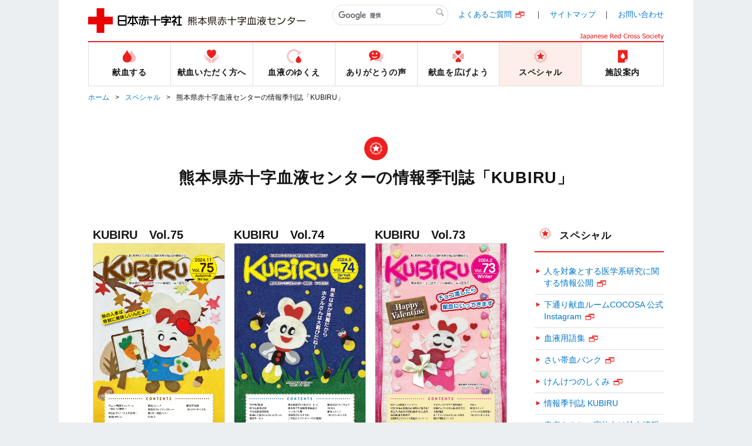

--- FILE ---
content_type: text/html;charset=UTF-8
request_url: https://www.bs.jrc.or.jp/bc9/kumamoto/special/m6_01_index.html
body_size: 101778
content:
<!DOCTYPE html>






  <html lang="ja" itemscope itemtype="http://schema.org/Blog">
  <head>
	<meta charset="UTF-8">
	<title>熊本県赤十字血液センターの情報季刊誌「KUBIRU」｜熊本県赤十字血液センター｜日本赤十字社</title>
	<meta name="description" content="日本赤十字社 熊本県赤十字血液センター" />
	<meta name="keywords" content="bc9,日本赤十字社,九州,ブロック,熊本県,赤十字,血液,センター" />
	<meta name="viewport" content="width=device-width" />

	<meta property="og:title" content="熊本県赤十字血液センターの情報季刊誌「KUBIRU」｜熊本県赤十字血液センター｜日本赤十字社" />
	<meta property="og:description" content="" />
	<meta property="og:image" content="/common/img/base/fb_icon.jpg" />
	<meta property="og:url" content="" />
	<meta http-equiv="X-UA-Compatible" content="IE=edge"/>
	<meta content="86400" http-equiv="Expires"/>

	<link rel="shortcut icon" href="../../../common/img/base/favicons/favicon.ico" type="image/vnd.microsoft.icon" />
	<link rel="icon" href="../../../common/img/base/favicons/favicon.ico" type="image/vnd.microsoft.icon" />
	<link rel="apple-touch-icon" sizes="57x57" href="../../../common/img/base/favicons/apple-touch-icon-57x57.png" />
	<link rel="apple-touch-icon" sizes="60x60" href="../../../common/img/base/favicons/apple-touch-icon-60x60.png" />
	<link rel="apple-touch-icon" sizes="72x72" href="../../../common/img/base/favicons/apple-touch-icon-72x72.png" />
	<link rel="apple-touch-icon" sizes="76x76" href="../../../common/img/base/favicons/apple-touch-icon-76x76.png" />
	<link rel="apple-touch-icon" sizes="114x114" href="../../../common/img/base/favicons/apple-touch-icon-114x114.png" />
	<link rel="apple-touch-icon" sizes="120x120" href="../../../common/img/base/favicons/apple-touch-icon-120x120.png" />
	<link rel="apple-touch-icon" sizes="144x144" href="../../../common/img/base/favicons/apple-touch-icon-144x144.png" />
	<link rel="apple-touch-icon" sizes="152x152" href="../../../common/img/base/favicons/apple-touch-icon-152x152.png" />
	<link rel="apple-touch-icon" sizes="180x180" href="../../../common/img/base/favicons/apple-touch-icon-180x180.png" />
	<link rel="icon" type="image/png" href="../../../common/img/base/favicons/android-chrome-192x192.png" sizes="192x192" />
	<link rel="icon" type="image/png" href="../../../common/img/base/favicons/favicon-48x48.png" sizes="48x48" />
	<link rel="icon" type="image/png" href="../../../common/img/base/favicons/favicon-96x96.png" sizes="96x96" />
	<link rel="icon" type="image/png" href="../../../common/img/base/favicons/favicon-16x16.png" sizes="16x16" />
	<link rel="icon" type="image/png" href="../../../common/img/base/favicons/favicon-32x32.png" sizes="32x32" />
	<link rel="manifest" href="../../../common/img/base/favicons/manifest.json" />
	<meta name="msapplication-TileColor" content="#2d88ef" />
	<meta name="msapplication-TileImage" content="/common/img/base/favicons/mstile-144x144.png" />
	<link rel="stylesheet" href="../../../common/css/common.css" />

	<script src="../../../common/js/libs/jquery.min.js"></script>
	<script src="../../../common/js/libs/jquery-migrate.min.js"></script>
	<script src="../../../common/js/gmap.js"></script>
	<script src="//maps.google.com/maps/api/js?key=AIzaSyDsxxXjeTpPb91y5DVwHB3XOQ1G2VdZ5Hk"></script>
	<script type="text/javascript" src="../../../common/js/contact.js"></script>

	<!-- Global site tag (gtag.js) - Google Analytics -->
	<script async src="https://www.googletagmanager.com/gtag/js?id=G-NHPX1QR6NF"></script>
	<script>
	  window.dataLayer = window.dataLayer || [];
	  function gtag(){dataLayer.push(arguments);}
	  gtag('js', new Date());
	
	  gtag('config', 'G-NHPX1QR6NF');
	</script>

	<link rel="start" href="../index.html" />
    <link rel="alternate" type="application/atom+xml" title="Recent Entries" href="../atom.xml" />
    <link rel="canonical" href="https://www.bs.jrc.or.jp/bc9/kumamoto/special/m6_01_index.html" />
    

	<!-- Open Graph Protocol -->
	<meta property="og:type" content="article" />
	<meta property="og:locale" content="ja_JP" />
	<meta property="og:title" content="熊本県赤十字血液センター" />
	<meta property="og:url" content="https://www.bs.jrc.or.jp/bc9/kumamoto/" />
    
	<meta property="og:site_name" content="熊本県赤十字血液センター" />
	<meta property="og:image" content="https://www.bs.jrc.or.jp/mt-static/support/theme_static/rainier/img/siteicon-sample.png" />
	<!-- Microdata -->
    
	<meta itemprop="name" content="熊本県赤十字血液センター" />
	<link itemprop="url" href="../index.html" />
	<link itemprop="image" href="../../../mt-static/support/theme_static/rainier/img/siteicon-sample.png" />
	<script src="../../../common/js/libs/jquery.min.js"></script>
		<script src="../../../common/js/libs/jquery-migrate.min.js"></script>
		<script type="text/javascript" src="../../../book-images/js/jquery.mousewheel.min.js"></script>
		<script type="text/javascript" src="../../../book-images/js/three.min.js"></script>
		<script type="text/javascript" src="../../../book-images/js/jquery.onebook3d-2.33.js?2"></script>
		<script>
		$(function(){
			$(".bookfunction").on('click',function(event){
				// bookターゲット名を変数に格納
				var bookNm = $(this).attr('name');
				
					// if文で条件を比較
					if (bookNm == "kubiru_vol.75.pdf") {
						
						
								   
							
						// jpg格納パスの配列
						var bookData = [
							
								
									"/bc9/kumamoto/ebbok/kubiru_vol.75_001.jpg"
									
							
								
									,"/bc9/kumamoto/ebbok/kubiru_vol.75_002.jpg"
									
							
								
									,"/bc9/kumamoto/ebbok/kubiru_vol.75_003.jpg"
									
							
								
									,"/bc9/kumamoto/ebbok/kubiru_vol.75_004.jpg"
									
							
								
									,"/bc9/kumamoto/ebbok/kubiru_vol.75_005.jpg"
									
							
								
									,"/bc9/kumamoto/ebbok/kubiru_vol.75_006.jpg"
									
							
								
									,"/bc9/kumamoto/ebbok/kubiru_vol.75_007.jpg"
									
							
								
									,"/bc9/kumamoto/ebbok/kubiru_vol.75_008.jpg"
									
							
								
									,"/bc9/kumamoto/ebbok/kubiru_vol.75_009.jpg"
									
							
								
									,"/bc9/kumamoto/ebbok/kubiru_vol.75_010.jpg"
									
							
								
									,"/bc9/kumamoto/ebbok/kubiru_vol.75_011.jpg"
									
							
								
									,"/bc9/kumamoto/ebbok/kubiru_vol.75_012.jpg"
									
							
						];	
						if(bookData != null && bookData.length >= 1){
						   	$.onebook(bookData,{language:'en', border:10, flip:'basic'});
							return false;
						}
					}
				
					// if文で条件を比較
					if (bookNm == "kubiru_vol.74.pdf") {
						
						
								   
							
						// jpg格納パスの配列
						var bookData = [
							
								
									"/bc9/kumamoto/ebook/kubiru_vol.74_001.jpg"
									
							
								
									,"/bc9/kumamoto/ebook/kubiru_vol.74_002.jpg"
									
							
								
									,"/bc9/kumamoto/ebook/kubiru_vol.74_003.jpg"
									
							
								
									,"/bc9/kumamoto/ebook/kubiru_vol.74_004.jpg"
									
							
								
									,"/bc9/kumamoto/ebook/kubiru_vol.74_005.jpg"
									
							
								
									,"/bc9/kumamoto/ebook/kubiru_vol.74_006.jpg"
									
							
								
									,"/bc9/kumamoto/ebook/kubiru_vol.74_007.jpg"
									
							
								
									,"/bc9/kumamoto/ebook/kubiru_vol.74_008.jpg"
									
							
								
									,"/bc9/kumamoto/ebook/kubiru_vol.74_009.jpg"
									
							
								
									,"/bc9/kumamoto/ebook/kubiru_vol.74_010.jpg"
									
							
								
									,"/bc9/kumamoto/ebook/kubiru_vol.74_012.jpg"
									
							
								
									,"/bc9/kumamoto/ebook/kubiru_vol.74_11.jpg"
									
							
						];	
						if(bookData != null && bookData.length >= 1){
						   	$.onebook(bookData,{language:'en', border:10, flip:'basic'});
							return false;
						}
					}
				
					// if文で条件を比較
					if (bookNm == "kubiru_vol.73.pdf") {
						
						
								   
							
						// jpg格納パスの配列
						var bookData = [
							
								
									"/bc9/kumamoto/ebook/kubiru_vol.73_001.jpg"
									
							
								
									,"/bc9/kumamoto/ebook/kubiru_vol.73_002.jpg"
									
							
								
									,"/bc9/kumamoto/ebook/kubiru_vol.73_003.jpg"
									
							
								
									,"/bc9/kumamoto/ebook/kubiru_vol.73_004.jpg"
									
							
								
									,"/bc9/kumamoto/ebook/kubiru_vol.73_005.jpg"
									
							
								
									,"/bc9/kumamoto/ebook/kubiru_vol.73_006.jpg"
									
							
								
									,"/bc9/kumamoto/ebook/kubiru_vol.73_007.jpg"
									
							
								
									,"/bc9/kumamoto/ebook/kubiru_vol.73_008.jpg"
									
							
								
									,"/bc9/kumamoto/ebook/kubiru_vol.73_009.jpg"
									
							
								
									,"/bc9/kumamoto/ebook/kubiru_vol.73_010.jpg"
									
							
								
									,"/bc9/kumamoto/ebook/kubiru_vol.73_011.jpg"
									
							
								
									,"/bc9/kumamoto/ebook/kubiru_vol.73_012.jpg"
									
							
						];	
						if(bookData != null && bookData.length >= 1){
						   	$.onebook(bookData,{language:'en', border:10, flip:'basic'});
							return false;
						}
					}
				
					// if文で条件を比較
					if (bookNm == "kubiru_vol.72.pdf") {
						
						
								   
							
						// jpg格納パスの配列
						var bookData = [
							
								
									"/bc9/kumamoto/ebook/kubiru_vol.72_001.jpg"
									
							
								
									,"/bc9/kumamoto/ebook/kubiru_vol.72_002.jpg"
									
							
								
									,"/bc9/kumamoto/ebook/kubiru_vol.72_003.jpg"
									
							
								
									,"/bc9/kumamoto/ebook/kubiru_vol.72_004.jpg"
									
							
								
									,"/bc9/kumamoto/ebook/kubiru_vol.72_005.jpg"
									
							
								
									,"/bc9/kumamoto/ebook/kubiru_vol.72_006.jpg"
									
							
								
									,"/bc9/kumamoto/ebook/kubiru_vol.72_007.jpg"
									
							
								
									,"/bc9/kumamoto/ebook/kubiru_vol.72_008.jpg"
									
							
								
									,"/bc9/kumamoto/ebook/kubiru_vol.72_009.jpg"
									
							
								
									,"/bc9/kumamoto/ebook/kubiru_vol.72_010.jpg"
									
							
								
									,"/bc9/kumamoto/ebook/kubiru_vol.72_011.jpg"
									
							
								
									,"/bc9/kumamoto/ebook/kubiru_vol.72_012.jpg"
									
							
						];	
						if(bookData != null && bookData.length >= 1){
						   	$.onebook(bookData,{language:'en', border:10, flip:'basic'});
							return false;
						}
					}
				
					// if文で条件を比較
					if (bookNm == "kubiru_vol.71.pdf") {
						
						
								   
							
						// jpg格納パスの配列
						var bookData = [
							
								
									"/bc9/kumamoto/ebook/kubiru_vol.71_001.jpg"
									
							
								
									,"/bc9/kumamoto/ebook/kubiru_vol.71_002.jpg"
									
							
								
									,"/bc9/kumamoto/ebook/kubiru_vol.71_003.jpg"
									
							
								
									,"/bc9/kumamoto/ebook/kubiru_vol.71_004.jpg"
									
							
								
									,"/bc9/kumamoto/ebook/kubiru_vol.71_005.jpg"
									
							
								
									,"/bc9/kumamoto/ebook/kubiru_vol.71_006.jpg"
									
							
								
									,"/bc9/kumamoto/ebook/kubiru_vol.71_007.jpg"
									
							
								
									,"/bc9/kumamoto/ebook/kubiru_vol.71_008.jpg"
									
							
								
									,"/bc9/kumamoto/ebook/kubiru_vol.71_009.jpg"
									
							
								
									,"/bc9/kumamoto/ebook/kubiru_vol.71_010.jpg"
									
							
								
									,"/bc9/kumamoto/ebook/kubiru_vol.71_011.jpg"
									
							
								
									,"/bc9/kumamoto/ebook/kubiru_vol.71_012.jpg"
									
							
						];	
						if(bookData != null && bookData.length >= 1){
						   	$.onebook(bookData,{language:'en', border:10, flip:'basic'});
							return false;
						}
					}
				
					// if文で条件を比較
					if (bookNm == "kubiru_vol.70.pdf") {
						
						
								   
							
						// jpg格納パスの配列
						var bookData = [
							
								
									"/bc9/kumamoto/ebook/kubiru_vol.70_001.jpg"
									
							
								
									,"/bc9/kumamoto/ebook/kubiru_vol.70_002.jpg"
									
							
								
									,"/bc9/kumamoto/ebook/kubiru_vol.70_003.jpg"
									
							
								
									,"/bc9/kumamoto/ebook/kubiru_vol.70_004.jpg"
									
							
								
									,"/bc9/kumamoto/ebook/kubiru_vol.70_005.jpg"
									
							
								
									,"/bc9/kumamoto/ebook/kubiru_vol.70_006.jpg"
									
							
								
									,"/bc9/kumamoto/ebook/kubiru_vol.70_007.jpg"
									
							
								
									,"/bc9/kumamoto/ebook/kubiru_vol.70_008.jpg"
									
							
								
									,"/bc9/kumamoto/ebook/kubiru_vol.70_009.jpg"
									
							
								
									,"/bc9/kumamoto/ebook/kubiru_vol.70_010.jpg"
									
							
								
									,"/bc9/kumamoto/ebook/kubiru_vol.70_011.jpg"
									
							
								
									,"/bc9/kumamoto/ebook/kubiru_vol.70_012.jpg"
									
							
						];	
						if(bookData != null && bookData.length >= 1){
						   	$.onebook(bookData,{language:'en', border:10, flip:'basic'});
							return false;
						}
					}
				
					// if文で条件を比較
					if (bookNm == "kubiru_vol.69.pdf") {
						
						
								   
							
						// jpg格納パスの配列
						var bookData = [
							
								
									"/bc9/kumamoto/ebook/kubiru_vol.69_001.jpg"
									
							
								
									,"/bc9/kumamoto/ebook/kubiru_vol.69_002.jpg"
									
							
								
									,"/bc9/kumamoto/ebook/kubiru_vol.69_003.jpg"
									
							
								
									,"/bc9/kumamoto/ebook/kubiru_vol.69_004.jpg"
									
							
								
									,"/bc9/kumamoto/ebook/kubiru_vol.69_005.jpg"
									
							
								
									,"/bc9/kumamoto/ebook/kubiru_vol.69_006.jpg"
									
							
								
									,"/bc9/kumamoto/ebook/kubiru_vol.69_007.jpg"
									
							
								
									,"/bc9/kumamoto/ebook/kubiru_vol.69_008.jpg"
									
							
								
									,"/bc9/kumamoto/ebook/kubiru_vol.69_009.jpg"
									
							
								
									,"/bc9/kumamoto/ebook/kubiru_vol.69_010.jpg"
									
							
								
									,"/bc9/kumamoto/ebook/kubiru_vol.69_011.jpg"
									
							
								
									,"/bc9/kumamoto/ebook/kubiru_vol.69_012.jpg"
									
							
						];	
						if(bookData != null && bookData.length >= 1){
						   	$.onebook(bookData,{language:'en', border:10, flip:'basic'});
							return false;
						}
					}
				
					// if文で条件を比較
					if (bookNm == "kubiru_vol.68.pdf") {
						
						
								   
							
						// jpg格納パスの配列
						var bookData = [
							
								
									"/bc9/kumamoto/ebook/kubiru_vol.68_01.jpg"
									
							
								
									,"/bc9/kumamoto/ebook/kubiru_vol.68_02.jpg"
									
							
								
									,"/bc9/kumamoto/ebook/kubiru_vol.68_03.jpg"
									
							
								
									,"/bc9/kumamoto/ebook/kubiru_vol.68_04.jpg"
									
							
								
									,"/bc9/kumamoto/ebook/kubiru_vol.68_05.jpg"
									
							
								
									,"/bc9/kumamoto/ebook/kubiru_vol.68_06.jpg"
									
							
								
									,"/bc9/kumamoto/ebook/kubiru_vol.68_07.jpg"
									
							
								
									,"/bc9/kumamoto/ebook/kubiru_vol.68_08.jpg"
									
							
								
									,"/bc9/kumamoto/ebook/kubiru_vol.68_09.jpg"
									
							
								
									,"/bc9/kumamoto/ebook/kubiru_vol.68_10.jpg"
									
							
								
									,"/bc9/kumamoto/ebook/kubiru_vol.68_11.jpg"
									
							
								
									,"/bc9/kumamoto/ebook/kubiru_vol.68_12.jpg"
									
							
						];	
						if(bookData != null && bookData.length >= 1){
						   	$.onebook(bookData,{language:'en', border:10, flip:'basic'});
							return false;
						}
					}
				
					// if文で条件を比較
					if (bookNm == "kubiru_vol.67.pdf") {
						
						
								   
							
						// jpg格納パスの配列
						var bookData = [
							
								
									"/bc9/kumamoto/ebook/kubiru_vol.67_01.jpg"
									
							
								
									,"/bc9/kumamoto/ebook/kubiru_vol.67_02.jpg"
									
							
								
									,"/bc9/kumamoto/ebook/kubiru_vol.67_03.jpg"
									
							
								
									,"/bc9/kumamoto/ebook/kubiru_vol.67_04.jpg"
									
							
								
									,"/bc9/kumamoto/ebook/kubiru_vol.67_05.jpg"
									
							
								
									,"/bc9/kumamoto/ebook/kubiru_vol.67_06.jpg"
									
							
								
									,"/bc9/kumamoto/ebook/kubiru_vol.67_07.jpg"
									
							
								
									,"/bc9/kumamoto/ebook/kubiru_vol.67_08.jpg"
									
							
								
									,"/bc9/kumamoto/ebook/kubiru_vol.67_09.jpg"
									
							
								
									,"/bc9/kumamoto/ebook/kubiru_vol.67_10.jpg"
									
							
								
									,"/bc9/kumamoto/ebook/kubiru_vol.67_11.jpg"
									
							
								
									,"/bc9/kumamoto/ebook/kubiru_vol.67_12.jpg"
									
							
						];	
						if(bookData != null && bookData.length >= 1){
						   	$.onebook(bookData,{language:'en', border:10, flip:'basic'});
							return false;
						}
					}
				
					// if文で条件を比較
					if (bookNm == "kubiru_vol.66.pdf") {
						
						
								   
							
						// jpg格納パスの配列
						var bookData = [
							
								
									"/bc9/kumamoto/ebook/kubiru_vol.66_01.jpg"
									
							
								
									,"/bc9/kumamoto/ebook/kubiru_vol.66_02.jpg"
									
							
								
									,"/bc9/kumamoto/ebook/kubiru_vol.66_03.jpg"
									
							
								
									,"/bc9/kumamoto/ebook/kubiru_vol.66_04.jpg"
									
							
								
									,"/bc9/kumamoto/ebook/kubiru_vol.66_05.jpg"
									
							
								
									,"/bc9/kumamoto/ebook/kubiru_vol.66_06.jpg"
									
							
								
									,"/bc9/kumamoto/ebook/kubiru_vol.66_07.jpg"
									
							
								
									,"/bc9/kumamoto/ebook/kubiru_vol.66_08.jpg"
									
							
								
									,"/bc9/kumamoto/ebook/kubiru_vol.66_09.jpg"
									
							
								
									,"/bc9/kumamoto/ebook/kubiru_vol.66_10.jpg"
									
							
								
									,"/bc9/kumamoto/ebook/kubiru_vol.66_11.jpg"
									
							
								
									,"/bc9/kumamoto/ebook/kubiru_vol.66_12.jpg"
									
							
						];	
						if(bookData != null && bookData.length >= 1){
						   	$.onebook(bookData,{language:'en', border:10, flip:'basic'});
							return false;
						}
					}
				
					// if文で条件を比較
					if (bookNm == "kubiru_vol.65.pdf") {
						
						
								   
							
						// jpg格納パスの配列
						var bookData = [
							
								
									"/bc9/kumamoto/ebook/kubiru_vol.65_01.jpg"
									
							
								
									,"/bc9/kumamoto/ebook/kubiru_vol.65_02.jpg"
									
							
								
									,"/bc9/kumamoto/ebook/kubiru_vol.65_03.jpg"
									
							
								
									,"/bc9/kumamoto/ebook/kubiru_vol.65_04.jpg"
									
							
								
									,"/bc9/kumamoto/ebook/kubiru_vol.65_05.jpg"
									
							
								
									,"/bc9/kumamoto/ebook/kubiru_vol.65_06.jpg"
									
							
								
									,"/bc9/kumamoto/ebook/kubiru_vol.65_07.jpg"
									
							
								
									,"/bc9/kumamoto/ebook/kubiru_vol.65_08.jpg"
									
							
								
									,"/bc9/kumamoto/ebook/kubiru_vol.65_09.jpg"
									
							
								
									,"/bc9/kumamoto/ebook/kubiru_vol.65_10.jpg"
									
							
								
									,"/bc9/kumamoto/ebook/kubiru_vol.65_11.jpg"
									
							
								
									,"/bc9/kumamoto/ebook/kubiru_vol.65_12.jpg"
									
							
						];	
						if(bookData != null && bookData.length >= 1){
						   	$.onebook(bookData,{language:'en', border:10, flip:'basic'});
							return false;
						}
					}
				
					// if文で条件を比較
					if (bookNm == "kubiru_vol.64.pdf") {
						
						
								   
							
						// jpg格納パスの配列
						var bookData = [
							
								
									"/bc9/kumamoto/ebook/kubiru_vol.64_01.jpg"
									
							
								
									,"/bc9/kumamoto/ebook/kubiru_vol.64_02.jpg"
									
							
								
									,"/bc9/kumamoto/ebook/kubiru_vol.64_03.jpg"
									
							
								
									,"/bc9/kumamoto/ebook/kubiru_vol.64_04.jpg"
									
							
								
									,"/bc9/kumamoto/ebook/kubiru_vol.64_05.jpg"
									
							
								
									,"/bc9/kumamoto/ebook/kubiru_vol.64_06.jpg"
									
							
								
									,"/bc9/kumamoto/ebook/kubiru_vol.64_07.jpg"
									
							
								
									,"/bc9/kumamoto/ebook/kubiru_vol.64_08.jpg"
									
							
								
									,"/bc9/kumamoto/ebook/kubiru_vol.64_09.jpg"
									
							
								
									,"/bc9/kumamoto/ebook/kubiru_vol.64_10.jpg"
									
							
								
									,"/bc9/kumamoto/ebook/kubiru_vol.64_11.jpg"
									
							
								
									,"/bc9/kumamoto/ebook/kubiru_vol.64_12.jpg"
									
							
						];	
						if(bookData != null && bookData.length >= 1){
						   	$.onebook(bookData,{language:'en', border:10, flip:'basic'});
							return false;
						}
					}
				
					// if文で条件を比較
					if (bookNm == "kubiru_vol.63.pdf") {
						
						
								   
							
						// jpg格納パスの配列
						var bookData = [
							
								
									"/bc9/kumamoto/ebook/kubiru_vol.63_01.jpg"
									
							
								
									,"/bc9/kumamoto/ebook/kubiru_vol.63_02.jpg"
									
							
								
									,"/bc9/kumamoto/ebook/kubiru_vol.63_03.jpg"
									
							
								
									,"/bc9/kumamoto/ebook/kubiru_vol.63_04.jpg"
									
							
								
									,"/bc9/kumamoto/ebook/kubiru_vol.63_05.jpg"
									
							
								
									,"/bc9/kumamoto/ebook/kubiru_vol.63_06.jpg"
									
							
								
									,"/bc9/kumamoto/ebook/kubiru_vol.63_07.jpg"
									
							
								
									,"/bc9/kumamoto/ebook/kubiru_vol.63_08.jpg"
									
							
								
									,"/bc9/kumamoto/ebook/kubiru_vol.63_09.jpg"
									
							
								
									,"/bc9/kumamoto/ebook/kubiru_vol.63_10.jpg"
									
							
								
									,"/bc9/kumamoto/ebook/kubiru_vol.63_11.jpg"
									
							
								
									,"/bc9/kumamoto/ebook/kubiru_vol.63_12.jpg"
									
							
						];	
						if(bookData != null && bookData.length >= 1){
						   	$.onebook(bookData,{language:'en', border:10, flip:'basic'});
							return false;
						}
					}
				
					// if文で条件を比較
					if (bookNm == "kubiru_vol.62.pdf") {
						
						
								   
							
						// jpg格納パスの配列
						var bookData = [
							
								
									"/bc9/kumamoto/ebook/kubiru_vol.62_01.jpg"
									
							
								
									,"/bc9/kumamoto/ebook/kubiru_vol.62_02.jpg"
									
							
								
									,"/bc9/kumamoto/ebook/kubiru_vol.62_03.jpg"
									
							
								
									,"/bc9/kumamoto/ebook/kubiru_vol.62_04.jpg"
									
							
								
									,"/bc9/kumamoto/ebook/kubiru_vol.62_05.jpg"
									
							
								
									,"/bc9/kumamoto/ebook/kubiru_vol.62_06.jpg"
									
							
								
									,"/bc9/kumamoto/ebook/kubiru_vol.62_07.jpg"
									
							
								
									,"/bc9/kumamoto/ebook/kubiru_vol.62_08.jpg"
									
							
								
									,"/bc9/kumamoto/ebook/kubiru_vol.62_09.jpg"
									
							
								
									,"/bc9/kumamoto/ebook/kubiru_vol.62_10.jpg"
									
							
								
									,"/bc9/kumamoto/ebook/kubiru_vol.62_11.jpg"
									
							
								
									,"/bc9/kumamoto/ebook/kubiru_vol.62_12.jpg"
									
							
						];	
						if(bookData != null && bookData.length >= 1){
						   	$.onebook(bookData,{language:'en', border:10, flip:'basic'});
							return false;
						}
					}
				
					// if文で条件を比較
					if (bookNm == "kubiru_vol.61.pdf") {
						
						
								   
							
						// jpg格納パスの配列
						var bookData = [
							
								
									"/bc9/kumamoto/ebook/kubiru_vol.61_01.jpg"
									
							
								
									,"/bc9/kumamoto/ebook/kubiru_vol.61_02.jpg"
									
							
								
									,"/bc9/kumamoto/ebook/kubiru_vol.61_03.jpg"
									
							
								
									,"/bc9/kumamoto/ebook/kubiru_vol.61_04.jpg"
									
							
								
									,"/bc9/kumamoto/ebook/kubiru_vol.61_05.jpg"
									
							
								
									,"/bc9/kumamoto/ebook/kubiru_vol.61_06.jpg"
									
							
								
									,"/bc9/kumamoto/ebook/kubiru_vol.61_07.jpg"
									
							
								
									,"/bc9/kumamoto/ebook/kubiru_vol.61_08.jpg"
									
							
								
									,"/bc9/kumamoto/ebook/kubiru_vol.61_09.jpg"
									
							
								
									,"/bc9/kumamoto/ebook/kubiru_vol.61_10.jpg"
									
							
								
									,"/bc9/kumamoto/ebook/kubiru_vol.61_11.jpg"
									
							
								
									,"/bc9/kumamoto/ebook/kubiru_vol.61_12.jpg"
									
							
						];	
						if(bookData != null && bookData.length >= 1){
						   	$.onebook(bookData,{language:'en', border:10, flip:'basic'});
							return false;
						}
					}
				
					// if文で条件を比較
					if (bookNm == "kubiru_vol.60.pdf") {
						
						
								   
							
						// jpg格納パスの配列
						var bookData = [
							
								
									"/bc9/kumamoto/ebook/kubiru_vol.60_01.jpg"
									
							
								
									,"/bc9/kumamoto/ebook/kubiru_vol.60_02.jpg"
									
							
								
									,"/bc9/kumamoto/ebook/kubiru_vol.60_03.jpg"
									
							
								
									,"/bc9/kumamoto/ebook/kubiru_vol.60_04.jpg"
									
							
								
									,"/bc9/kumamoto/ebook/kubiru_vol.60_05.jpg"
									
							
								
									,"/bc9/kumamoto/ebook/kubiru_vol.60_06.jpg"
									
							
								
									,"/bc9/kumamoto/ebook/kubiru_vol.60_07.jpg"
									
							
								
									,"/bc9/kumamoto/ebook/kubiru_vol.60_08.jpg"
									
							
								
									,"/bc9/kumamoto/ebook/kubiru_vol.60_09.jpg"
									
							
								
									,"/bc9/kumamoto/ebook/kubiru_vol.60_10.jpg"
									
							
								
									,"/bc9/kumamoto/ebook/kubiru_vol.60_11.jpg"
									
							
								
									,"/bc9/kumamoto/ebook/kubiru_vol.60_12.jpg"
									
							
						];	
						if(bookData != null && bookData.length >= 1){
						   	$.onebook(bookData,{language:'en', border:10, flip:'basic'});
							return false;
						}
					}
				
					// if文で条件を比較
					if (bookNm == "kubiru_vol.59.pdf") {
						
						
								   
							
						// jpg格納パスの配列
						var bookData = [
							
								
									"/bc9/kumamoto/ebook/kubiru_vol.59_001.jpg"
									
							
								
									,"/bc9/kumamoto/ebook/kubiru_vol.59_002.jpg"
									
							
								
									,"/bc9/kumamoto/ebook/kubiru_vol.59_003.jpg"
									
							
								
									,"/bc9/kumamoto/ebook/kubiru_vol.59_004.jpg"
									
							
								
									,"/bc9/kumamoto/ebook/kubiru_vol.59_005.jpg"
									
							
								
									,"/bc9/kumamoto/ebook/kubiru_vol.59_006.jpg"
									
							
								
									,"/bc9/kumamoto/ebook/kubiru_vol.59_007.jpg"
									
							
								
									,"/bc9/kumamoto/ebook/kubiru_vol.59_008.jpg"
									
							
								
									,"/bc9/kumamoto/ebook/kubiru_vol.59_009.jpg"
									
							
								
									,"/bc9/kumamoto/ebook/kubiru_vol.59_010.jpg"
									
							
								
									,"/bc9/kumamoto/ebook/kubiru_vol.59_011.jpg"
									
							
								
									,"/bc9/kumamoto/ebook/kubiru_vol.59_012.jpg"
									
							
						];	
						if(bookData != null && bookData.length >= 1){
						   	$.onebook(bookData,{language:'en', border:10, flip:'basic'});
							return false;
						}
					}
				
					// if文で条件を比較
					if (bookNm == "kubiru_vol.58.pdf") {
						
						
								   
							
						// jpg格納パスの配列
						var bookData = [
							
								
									"/bc9/kumamoto/ebook/kubiru_vol.58_001.jpg"
									
							
								
									,"/bc9/kumamoto/ebook/kubiru_vol.58_002.jpg"
									
							
								
									,"/bc9/kumamoto/ebook/kubiru_vol.58_003.jpg"
									
							
								
									,"/bc9/kumamoto/ebook/kubiru_vol.58_004.jpg"
									
							
								
									,"/bc9/kumamoto/ebook/kubiru_vol.58_005.jpg"
									
							
								
									,"/bc9/kumamoto/ebook/kubiru_vol.58_006.jpg"
									
							
								
									,"/bc9/kumamoto/ebook/kubiru_vol.58_007.jpg"
									
							
								
									,"/bc9/kumamoto/ebook/kubiru_vol.58_008.jpg"
									
							
								
									,"/bc9/kumamoto/ebook/kubiru_vol.58_009.jpg"
									
							
								
									,"/bc9/kumamoto/ebook/kubiru_vol.58_010.jpg"
									
							
								
									,"/bc9/kumamoto/ebook/kubiru_vol.58_011.jpg"
									
							
								
									,"/bc9/kumamoto/ebook/kubiru_vol.58_012.jpg"
									
							
						];	
						if(bookData != null && bookData.length >= 1){
						   	$.onebook(bookData,{language:'en', border:10, flip:'basic'});
							return false;
						}
					}
				
					// if文で条件を比較
					if (bookNm == "kubiru_vol.57.pdf") {
						
						
								   
							
						// jpg格納パスの配列
						var bookData = [
							
								
									"/bc9/kumamoto/ebook/kubiru_vol.57_001.jpg"
									
							
								
									,"/bc9/kumamoto/ebook/kubiru_vol.57_002.jpg"
									
							
								
									,"/bc9/kumamoto/ebook/kubiru_vol.57_003.jpg"
									
							
								
									,"/bc9/kumamoto/ebook/kubiru_vol.57_004.jpg"
									
							
								
									,"/bc9/kumamoto/ebook/kubiru_vol.57_005.jpg"
									
							
								
									,"/bc9/kumamoto/ebook/kubiru_vol.57_006.jpg"
									
							
								
									,"/bc9/kumamoto/ebook/kubiru_vol.57_007.jpg"
									
							
								
									,"/bc9/kumamoto/ebook/kubiru_vol.57_008.jpg"
									
							
								
									,"/bc9/kumamoto/ebook/kubiru_vol.57_009.jpg"
									
							
								
									,"/bc9/kumamoto/ebook/kubiru_vol.57_010.jpg"
									
							
								
									,"/bc9/kumamoto/ebook/kubiru_vol.57_011.jpg"
									
							
								
									,"/bc9/kumamoto/ebook/kubiru_vol.57_012.jpg"
									
							
						];	
						if(bookData != null && bookData.length >= 1){
						   	$.onebook(bookData,{language:'en', border:10, flip:'basic'});
							return false;
						}
					}
				
					// if文で条件を比較
					if (bookNm == "kubiru_vol.56.pdf") {
						
						
								   
							
						// jpg格納パスの配列
						var bookData = [
							
								
									"/bc9/kumamoto/ebook/kubiru_vol.56_001.jpg"
									
							
								
									,"/bc9/kumamoto/ebook/kubiru_vol.56_002.jpg"
									
							
								
									,"/bc9/kumamoto/ebook/kubiru_vol.56_003.jpg"
									
							
								
									,"/bc9/kumamoto/ebook/kubiru_vol.56_004.jpg"
									
							
								
									,"/bc9/kumamoto/ebook/kubiru_vol.56_005.jpg"
									
							
								
									,"/bc9/kumamoto/ebook/kubiru_vol.56_006.jpg"
									
							
								
									,"/bc9/kumamoto/ebook/kubiru_vol.56_007.jpg"
									
							
								
									,"/bc9/kumamoto/ebook/kubiru_vol.56_008.jpg"
									
							
								
									,"/bc9/kumamoto/ebook/kubiru_vol.56_009.jpg"
									
							
								
									,"/bc9/kumamoto/ebook/kubiru_vol.56_010.jpg"
									
							
								
									,"/bc9/kumamoto/ebook/kubiru_vol.56_011.jpg"
									
							
								
									,"/bc9/kumamoto/ebook/kubiru_vol.56_012.jpg"
									
							
						];	
						if(bookData != null && bookData.length >= 1){
						   	$.onebook(bookData,{language:'en', border:10, flip:'basic'});
							return false;
						}
					}
				
					// if文で条件を比較
					if (bookNm == "kubiru_vol.55.pdf") {
						
						
								   
							
						// jpg格納パスの配列
						var bookData = [
							
								
									"/bc9/kumamoto/ebook/kubiru_vol.55_001.jpg"
									
							
								
									,"/bc9/kumamoto/ebook/kubiru_vol.55_002.jpg"
									
							
								
									,"/bc9/kumamoto/ebook/kubiru_vol.55_003.jpg"
									
							
								
									,"/bc9/kumamoto/ebook/kubiru_vol.55_004.jpg"
									
							
								
									,"/bc9/kumamoto/ebook/kubiru_vol.55_005.jpg"
									
							
								
									,"/bc9/kumamoto/ebook/kubiru_vol.55_006.jpg"
									
							
								
									,"/bc9/kumamoto/ebook/kubiru_vol.55_007.jpg"
									
							
								
									,"/bc9/kumamoto/ebook/kubiru_vol.55_008.jpg"
									
							
								
									,"/bc9/kumamoto/ebook/kubiru_vol.55_009.jpg"
									
							
								
									,"/bc9/kumamoto/ebook/kubiru_vol.55_010.jpg"
									
							
								
									,"/bc9/kumamoto/ebook/kubiru_vol.55_011.jpg"
									
							
								
									,"/bc9/kumamoto/ebook/kubiru_vol.55_012.jpg"
									
							
						];	
						if(bookData != null && bookData.length >= 1){
						   	$.onebook(bookData,{language:'en', border:10, flip:'basic'});
							return false;
						}
					}
				
					// if文で条件を比較
					if (bookNm == "kubiru_vol.54.pdf") {
						
						
								   
							
						// jpg格納パスの配列
						var bookData = [
							
								
									"/bc9/kumamoto/ebook/kubiru_vol.54_001.jpg"
									
							
								
									,"/bc9/kumamoto/ebook/kubiru_vol.54_002.jpg"
									
							
								
									,"/bc9/kumamoto/ebook/kubiru_vol.54_003.jpg"
									
							
								
									,"/bc9/kumamoto/ebook/kubiru_vol.54_004.jpg"
									
							
								
									,"/bc9/kumamoto/ebook/kubiru_vol.54_005.jpg"
									
							
								
									,"/bc9/kumamoto/ebook/kubiru_vol.54_006.jpg"
									
							
								
									,"/bc9/kumamoto/ebook/kubiru_vol.54_007.jpg"
									
							
								
									,"/bc9/kumamoto/ebook/kubiru_vol.54_008.jpg"
									
							
								
									,"/bc9/kumamoto/ebook/kubiru_vol.54_009.jpg"
									
							
								
									,"/bc9/kumamoto/ebook/kubiru_vol.54_010.jpg"
									
							
								
									,"/bc9/kumamoto/ebook/kubiru_vol.54_011.jpg"
									
							
								
									,"/bc9/kumamoto/ebook/kubiru_vol.54_012.jpg"
									
							
						];	
						if(bookData != null && bookData.length >= 1){
						   	$.onebook(bookData,{language:'en', border:10, flip:'basic'});
							return false;
						}
					}
				
					// if文で条件を比較
					if (bookNm == "kubiru_vol.53.pdf") {
						
						
								   
							
						// jpg格納パスの配列
						var bookData = [
							
								
									"/bc9/kumamoto/ebook/kubiru_vol.53-001.jpg"
									
							
								
									,"/bc9/kumamoto/ebook/kubiru_vol.53-002.jpg"
									
							
								
									,"/bc9/kumamoto/ebook/kubiru_vol.53-003.jpg"
									
							
								
									,"/bc9/kumamoto/ebook/kubiru_vol.53-004.jpg"
									
							
								
									,"/bc9/kumamoto/ebook/kubiru_vol.53-005.jpg"
									
							
								
									,"/bc9/kumamoto/ebook/kubiru_vol.53-006.jpg"
									
							
								
									,"/bc9/kumamoto/ebook/kubiru_vol.53-007.jpg"
									
							
								
									,"/bc9/kumamoto/ebook/kubiru_vol.53-008.jpg"
									
							
								
									,"/bc9/kumamoto/ebook/kubiru_vol.53-009.jpg"
									
							
								
									,"/bc9/kumamoto/ebook/kubiru_vol.53-010.jpg"
									
							
								
									,"/bc9/kumamoto/ebook/kubiru_vol.53-011.jpg"
									
							
								
									,"/bc9/kumamoto/ebook/kubiru_vol.53-012.jpg"
									
							
						];	
						if(bookData != null && bookData.length >= 1){
						   	$.onebook(bookData,{language:'en', border:10, flip:'basic'});
							return false;
						}
					}
				
					// if文で条件を比較
					if (bookNm == "kubiru_vol.52.pdf") {
						
						
								   
							
						// jpg格納パスの配列
						var bookData = [
							
								
									"/bc9/kumamoto/ebook/kubiru_052-001.jpg"
									
							
								
									,"/bc9/kumamoto/ebook/kubiru_052-002.jpg"
									
							
								
									,"/bc9/kumamoto/ebook/kubiru_052-003.jpg"
									
							
								
									,"/bc9/kumamoto/ebook/kubiru_052-004.jpg"
									
							
								
									,"/bc9/kumamoto/ebook/kubiru_052-005.jpg"
									
							
								
									,"/bc9/kumamoto/ebook/kubiru_052-006.jpg"
									
							
								
									,"/bc9/kumamoto/ebook/kubiru_052-007.jpg"
									
							
								
									,"/bc9/kumamoto/ebook/kubiru_052-008.jpg"
									
							
								
									,"/bc9/kumamoto/ebook/kubiru_052-009.jpg"
									
							
								
									,"/bc9/kumamoto/ebook/kubiru_052-010.jpg"
									
							
								
									,"/bc9/kumamoto/ebook/kubiru_052-011.jpg"
									
							
								
									,"/bc9/kumamoto/ebook/kubiru_052-012.jpg"
									
							
						];	
						if(bookData != null && bookData.length >= 1){
						   	$.onebook(bookData,{language:'en', border:10, flip:'basic'});
							return false;
						}
					}
				
					// if文で条件を比較
					if (bookNm == "KUBIRU_051.pdf") {
						
						
								   
							
						// jpg格納パスの配列
						var bookData = [
							
								
									"/bc9/kumamoto/ebook/KUBIRU_051_001.jpg"
									
							
								
									,"/bc9/kumamoto/ebook/KUBIRU_051_002.jpg"
									
							
								
									,"/bc9/kumamoto/ebook/KUBIRU_051_003.jpg"
									
							
								
									,"/bc9/kumamoto/ebook/KUBIRU_051_004.jpg"
									
							
								
									,"/bc9/kumamoto/ebook/KUBIRU_051_005.jpg"
									
							
								
									,"/bc9/kumamoto/ebook/KUBIRU_051_006.jpg"
									
							
								
									,"/bc9/kumamoto/ebook/KUBIRU_051_007.jpg"
									
							
								
									,"/bc9/kumamoto/ebook/KUBIRU_051_008.jpg"
									
							
								
									,"/bc9/kumamoto/ebook/KUBIRU_051_009.jpg"
									
							
								
									,"/bc9/kumamoto/ebook/KUBIRU_051_010.jpg"
									
							
								
									,"/bc9/kumamoto/ebook/KUBIRU_051_011.jpg"
									
							
								
									,"/bc9/kumamoto/ebook/KUBIRU_051_012.jpg"
									
							
						];	
						if(bookData != null && bookData.length >= 1){
						   	$.onebook(bookData,{language:'en', border:10, flip:'basic'});
							return false;
						}
					}
				
					// if文で条件を比較
					if (bookNm == "KUBIRU_050.pdf") {
						
						
								   
							
						// jpg格納パスの配列
						var bookData = [
							
								
									"/bc9/kumamoto/ebook/kubiru_050-01.jpg"
									
							
								
									,"/bc9/kumamoto/ebook/kubiru_050-02.jpg"
									
							
								
									,"/bc9/kumamoto/ebook/kubiru_050-03.jpg"
									
							
								
									,"/bc9/kumamoto/ebook/kubiru_050-04.jpg"
									
							
								
									,"/bc9/kumamoto/ebook/kubiru_050-05.jpg"
									
							
								
									,"/bc9/kumamoto/ebook/kubiru_050-06.jpg"
									
							
								
									,"/bc9/kumamoto/ebook/kubiru_050-07.jpg"
									
							
								
									,"/bc9/kumamoto/ebook/kubiru_050-08.jpg"
									
							
								
									,"/bc9/kumamoto/ebook/kubiru_050-09.jpg"
									
							
								
									,"/bc9/kumamoto/ebook/kubiru_050-10.jpg"
									
							
								
									,"/bc9/kumamoto/ebook/kubiru_050-11.jpg"
									
							
								
									,"/bc9/kumamoto/ebook/kubiru_050-12.jpg"
									
							
						];	
						if(bookData != null && bookData.length >= 1){
						   	$.onebook(bookData,{language:'en', border:10, flip:'basic'});
							return false;
						}
					}
				
					// if文で条件を比較
					if (bookNm == "KUBIRU_049.pdf") {
						
						
								   
							
						// jpg格納パスの配列
						var bookData = [
							
								
									"/bc9/kumamoto/ebook/KUBIRU_049-001.jpg"
									
							
								
									,"/bc9/kumamoto/ebook/KUBIRU_049-002.jpg"
									
							
								
									,"/bc9/kumamoto/ebook/KUBIRU_049-003.jpg"
									
							
								
									,"/bc9/kumamoto/ebook/KUBIRU_049-004.jpg"
									
							
								
									,"/bc9/kumamoto/ebook/KUBIRU_049-005.jpg"
									
							
								
									,"/bc9/kumamoto/ebook/KUBIRU_049-006.jpg"
									
							
								
									,"/bc9/kumamoto/ebook/KUBIRU_049-007.jpg"
									
							
								
									,"/bc9/kumamoto/ebook/KUBIRU_049-008.jpg"
									
							
								
									,"/bc9/kumamoto/ebook/KUBIRU_049-009.jpg"
									
							
								
									,"/bc9/kumamoto/ebook/KUBIRU_049-010.jpg"
									
							
								
									,"/bc9/kumamoto/ebook/KUBIRU_049-011.jpg"
									
							
								
									,"/bc9/kumamoto/ebook/KUBIRU_049-012.jpg"
									
							
						];	
						if(bookData != null && bookData.length >= 1){
						   	$.onebook(bookData,{language:'en', border:10, flip:'basic'});
							return false;
						}
					}
				
					// if文で条件を比較
					if (bookNm == "KUBIRU_048.pdf") {
						
						
								   
							
						// jpg格納パスの配列
						var bookData = [
							
								
									"/bc9/kumamoto/ebook/KUBIRU_048-001.jpg"
									
							
								
									,"/bc9/kumamoto/ebook/KUBIRU_048-002.jpg"
									
							
								
									,"/bc9/kumamoto/ebook/KUBIRU_048-003.jpg"
									
							
								
									,"/bc9/kumamoto/ebook/KUBIRU_048-004.jpg"
									
							
								
									,"/bc9/kumamoto/ebook/KUBIRU_048-005.jpg"
									
							
								
									,"/bc9/kumamoto/ebook/KUBIRU_048-006.jpg"
									
							
								
									,"/bc9/kumamoto/ebook/KUBIRU_048-007.jpg"
									
							
								
									,"/bc9/kumamoto/ebook/KUBIRU_048-008.jpg"
									
							
								
									,"/bc9/kumamoto/ebook/KUBIRU_048-009.jpg"
									
							
								
									,"/bc9/kumamoto/ebook/KUBIRU_048-010.jpg"
									
							
								
									,"/bc9/kumamoto/ebook/KUBIRU_048-011.jpg"
									
							
								
									,"/bc9/kumamoto/ebook/KUBIRU_048-012.jpg"
									
							
						];	
						if(bookData != null && bookData.length >= 1){
						   	$.onebook(bookData,{language:'en', border:10, flip:'basic'});
							return false;
						}
					}
				
					// if文で条件を比較
					if (bookNm == "KUBIRU_047.pdf") {
						
						
								   
							
						// jpg格納パスの配列
						var bookData = [
							
								
									"/bc9/kumamoto/ebook/KUBIRU_047-001.jpg"
									
							
								
									,"/bc9/kumamoto/ebook/KUBIRU_047-002.jpg"
									
							
								
									,"/bc9/kumamoto/ebook/KUBIRU_047-003.jpg"
									
							
								
									,"/bc9/kumamoto/ebook/KUBIRU_047-004.jpg"
									
							
								
									,"/bc9/kumamoto/ebook/KUBIRU_047-005.jpg"
									
							
								
									,"/bc9/kumamoto/ebook/KUBIRU_047-006.jpg"
									
							
								
									,"/bc9/kumamoto/ebook/KUBIRU_047-007.jpg"
									
							
								
									,"/bc9/kumamoto/ebook/KUBIRU_047-008.jpg"
									
							
								
									,"/bc9/kumamoto/ebook/KUBIRU_047-009.jpg"
									
							
								
									,"/bc9/kumamoto/ebook/KUBIRU_047-010.jpg"
									
							
								
									,"/bc9/kumamoto/ebook/KUBIRU_047-011.jpg"
									
							
								
									,"/bc9/kumamoto/ebook/KUBIRU_047-012.jpg"
									
							
						];	
						if(bookData != null && bookData.length >= 1){
						   	$.onebook(bookData,{language:'en', border:10, flip:'basic'});
							return false;
						}
					}
				
					// if文で条件を比較
					if (bookNm == "KUBIRU_046.pdf") {
						
						
								   
							
						// jpg格納パスの配列
						var bookData = [
							
								
									"/bc9/kumamoto/ebook/KUBIRU_046-001.jpg"
									
							
								
									,"/bc9/kumamoto/ebook/KUBIRU_046-002.jpg"
									
							
								
									,"/bc9/kumamoto/ebook/KUBIRU_046-003.jpg"
									
							
								
									,"/bc9/kumamoto/ebook/KUBIRU_046-004.jpg"
									
							
								
									,"/bc9/kumamoto/ebook/KUBIRU_046-005.jpg"
									
							
								
									,"/bc9/kumamoto/ebook/KUBIRU_046-006.jpg"
									
							
								
									,"/bc9/kumamoto/ebook/KUBIRU_046-007.jpg"
									
							
								
									,"/bc9/kumamoto/ebook/KUBIRU_046-008.jpg"
									
							
								
									,"/bc9/kumamoto/ebook/KUBIRU_046-009.jpg"
									
							
								
									,"/bc9/kumamoto/ebook/KUBIRU_046-010.jpg"
									
							
								
									,"/bc9/kumamoto/ebook/KUBIRU_046-011.jpg"
									
							
								
									,"/bc9/kumamoto/ebook/KUBIRU_046-012.jpg"
									
							
						];	
						if(bookData != null && bookData.length >= 1){
						   	$.onebook(bookData,{language:'en', border:10, flip:'basic'});
							return false;
						}
					}
				
					// if文で条件を比較
					if (bookNm == "KUBIRU_045.pdf") {
						
						
								   
							
						// jpg格納パスの配列
						var bookData = [
							
								
									"/bc9/kumamoto/ebook/KUBIRU_045-001.jpg"
									
							
								
									,"/bc9/kumamoto/ebook/KUBIRU_045-002.jpg"
									
							
								
									,"/bc9/kumamoto/ebook/KUBIRU_045-003.jpg"
									
							
								
									,"/bc9/kumamoto/ebook/KUBIRU_045-004.jpg"
									
							
								
									,"/bc9/kumamoto/ebook/KUBIRU_045-005.jpg"
									
							
								
									,"/bc9/kumamoto/ebook/KUBIRU_045-006.jpg"
									
							
								
									,"/bc9/kumamoto/ebook/KUBIRU_045-007.jpg"
									
							
								
									,"/bc9/kumamoto/ebook/KUBIRU_045-008.jpg"
									
							
								
									,"/bc9/kumamoto/ebook/KUBIRU_045-009.jpg"
									
							
								
									,"/bc9/kumamoto/ebook/KUBIRU_045-010.jpg"
									
							
								
									,"/bc9/kumamoto/ebook/KUBIRU_045-011.jpg"
									
							
								
									,"/bc9/kumamoto/ebook/KUBIRU_045-012.jpg"
									
							
						];	
						if(bookData != null && bookData.length >= 1){
						   	$.onebook(bookData,{language:'en', border:10, flip:'basic'});
							return false;
						}
					}
				
					// if文で条件を比較
					if (bookNm == "KUBIRU_044.pdf") {
						
						
								   
							
						// jpg格納パスの配列
						var bookData = [
							
								
									"/bc9/kumamoto/ebook/KUBIRU_044-001.jpg"
									
							
								
									,"/bc9/kumamoto/ebook/KUBIRU_044-002.jpg"
									
							
								
									,"/bc9/kumamoto/ebook/KUBIRU_044-003.jpg"
									
							
								
									,"/bc9/kumamoto/ebook/KUBIRU_044-004.jpg"
									
							
								
									,"/bc9/kumamoto/ebook/KUBIRU_044-005.jpg"
									
							
								
									,"/bc9/kumamoto/ebook/KUBIRU_044-006.jpg"
									
							
								
									,"/bc9/kumamoto/ebook/KUBIRU_044-007.jpg"
									
							
								
									,"/bc9/kumamoto/ebook/KUBIRU_044-008.jpg"
									
							
								
									,"/bc9/kumamoto/ebook/KUBIRU_044-009.jpg"
									
							
								
									,"/bc9/kumamoto/ebook/KUBIRU_044-010.jpg"
									
							
								
									,"/bc9/kumamoto/ebook/KUBIRU_044-011.jpg"
									
							
								
									,"/bc9/kumamoto/ebook/KUBIRU_044-012.jpg"
									
							
						];	
						if(bookData != null && bookData.length >= 1){
						   	$.onebook(bookData,{language:'en', border:10, flip:'basic'});
							return false;
						}
					}
				
					// if文で条件を比較
					if (bookNm == "KUBIRU_043.pdf") {
						
						
								   
							
						// jpg格納パスの配列
						var bookData = [
							
								
									"/bc9/kumamoto/ebook/KUBIRU_043-001.jpg"
									
							
								
									,"/bc9/kumamoto/ebook/KUBIRU_043-002.jpg"
									
							
								
									,"/bc9/kumamoto/ebook/KUBIRU_043-003.jpg"
									
							
								
									,"/bc9/kumamoto/ebook/KUBIRU_043-004.jpg"
									
							
								
									,"/bc9/kumamoto/ebook/KUBIRU_043-005.jpg"
									
							
								
									,"/bc9/kumamoto/ebook/KUBIRU_043-006.jpg"
									
							
								
									,"/bc9/kumamoto/ebook/KUBIRU_043-007.jpg"
									
							
								
									,"/bc9/kumamoto/ebook/KUBIRU_043-008.jpg"
									
							
								
									,"/bc9/kumamoto/ebook/KUBIRU_043-009.jpg"
									
							
								
									,"/bc9/kumamoto/ebook/KUBIRU_043-010.jpg"
									
							
								
									,"/bc9/kumamoto/ebook/KUBIRU_043-011.jpg"
									
							
								
									,"/bc9/kumamoto/ebook/KUBIRU_043-012.jpg"
									
							
						];	
						if(bookData != null && bookData.length >= 1){
						   	$.onebook(bookData,{language:'en', border:10, flip:'basic'});
							return false;
						}
					}
				
					// if文で条件を比較
					if (bookNm == "KUBIRU_042.pdf") {
						
						
								   
							
						// jpg格納パスの配列
						var bookData = [
							
								
									"/bc9/kumamoto/ebook/KUBIRU_042-001.jpg"
									
							
								
									,"/bc9/kumamoto/ebook/KUBIRU_042-002.jpg"
									
							
								
									,"/bc9/kumamoto/ebook/KUBIRU_042-003.jpg"
									
							
								
									,"/bc9/kumamoto/ebook/KUBIRU_042-004.jpg"
									
							
								
									,"/bc9/kumamoto/ebook/KUBIRU_042-005.jpg"
									
							
								
									,"/bc9/kumamoto/ebook/KUBIRU_042-006.jpg"
									
							
								
									,"/bc9/kumamoto/ebook/KUBIRU_042-007.jpg"
									
							
								
									,"/bc9/kumamoto/ebook/KUBIRU_042-008.jpg"
									
							
								
									,"/bc9/kumamoto/ebook/KUBIRU_042-009.jpg"
									
							
								
									,"/bc9/kumamoto/ebook/KUBIRU_042-010.jpg"
									
							
								
									,"/bc9/kumamoto/ebook/KUBIRU_042-011.jpg"
									
							
								
									,"/bc9/kumamoto/ebook/KUBIRU_042-012.jpg"
									
							
						];	
						if(bookData != null && bookData.length >= 1){
						   	$.onebook(bookData,{language:'en', border:10, flip:'basic'});
							return false;
						}
					}
				
				return false;
			});
		});
		</script>

  </head>
<body id="cat-special" class=" page- m6_01_index  ">
	<div id="wrapper">
	<div class="mod-contentArea">
		<header class="mod-header">
			<div class="mod-header-in mod-wrapin">
				<div class="mod-header-head">
					<div class="mod-header-head-logo">
						<a href="../index.html">
						<figure class="mod-header-head-logo-img">
							<img alt="日本赤十字社" height="42" src="../../../common/img/base/logo_01.png" width="160">
						</figure>
						<p class="mod-header-head-logo-txt"><img alt="熊本県赤十字血液センター" src="../../../common/img/base/logo_center_54.svg" width="200"></p></a>
					</div>
					<div class="mod-header-head-col2">
						<div class="mod-header-head-col2-head">
							<div class="mod-header-head-search">
								<div class="mod-header-head-search-in">
									<script>
									(function() {
									var cx = '007441144825141175625:5tiqapyzcag';
									var gcse = document.createElement('script');
									gcse.type = 'text/javascript';
									gcse.async = true;
									gcse.src = 'https://cse.google.com/cse.js?cx=' + cx;
									var s = document.getElementsByTagName('script')[0];
									s.parentNode.insertBefore(gcse, s);
									})();
									</script>
									<gcse:search></gcse:search>
								</div>
							</div>
							<ul class="mod-header-head-links">
								<li class="mod-header-head-links-item"><a target="_blank" rel="noopener noreferrer" href="https://www.jrc.or.jp/donation/qa/">よくあるご質問</a></li>

								<li class="mod-header-head-links-item"><a href="../m0_01_index.html">サイトマップ</a></li>
								<li class="mod-header-head-links-item"><a href="../m0_02_index.html">お問い合わせ</a></li>
							</ul>
						</div>
						<aside class="mod-header-head-name">
							<img alt="Japanese Red Cross Society" src="../../../common/img/base/logo-JapaneseRedCrossSociety.svg" width="143">
						</aside>
					</div>
					<div class="mod-gnav-btn">
						<ul class="mod-gnav-btn-lines">
							<li class="mod-gnav-btn-lines-item"></li>
							<li class="mod-gnav-btn-lines-item"></li>
							<li class="mod-gnav-btn-lines-item"></li>
						</ul>
						<p class="mod-gnav-btn-txt">MENU</p>
					</div>
				</div>
				<nav class="mod-gnav">
					<div class="mod-gnav-search">
						<script>
						(function() {
						var cx = '007441144825141175625:5tiqapyzcag';
						var gcse = document.createElement('script');
						gcse.type = 'text/javascript';
						gcse.async = true;
						gcse.src = 'https://cse.google.com/cse.js?cx=' + cx;
						var s = document.getElementsByTagName('script')[0];
						s.parentNode.insertBefore(gcse, s);
						})();
						</script>
						<gcse:search></gcse:search>
					</div>
					<ul class="mod-gnav-links">
						<li class="mod-gnav-links-item item-place">
							<a href="../place/index.html">
								<figure class="mod-gnav-links-ico">
									<img src="../../../common/img/base/ico_place_01_rd.svg" width="40" height="40" alt="">
								</figure>
								<p class="mod-gnav-links-txt">献血する</p>
							</a>
							<nav class="mod-megaNav">
								<div class="mod-megaNav-head">
									<div>
										<figure class="mod-megaNav-head-ico">
											<img src="../../../common/img/base/ico_place_01_rd.svg" width="40" height="40" alt="">
										</figure>
										<p class="mod-megaNav-head-txt">献血する</p>
									</div>
								</div>
								<div class="mod-megaNav-txts">
									<ul class="mod-megaNav-links">
										<li class="mod-megaNav-links-item item-2nd">
											<a href="../place/m1_01_00_index.html">献血ルーム紹介</a>
										</li>
										<li class="mod-megaNav-links-item item-3rd">
		<a href="../place/m1_01_01_nisseki.html">日赤プラザ献血ルーム</a>
	</li>

	<li class="mod-megaNav-links-item item-3rd">
		<a href="../place/m1_01_02_shimodori.html">下通り献血ルームCOCOSA</a>
	</li>

									</ul>
									<ul class="mod-megaNav-links">
										<li class="mod-megaNav-links-item item-2nd">
											<a href="../place/m1_02_searchroom.html">最寄りの献血ルームを探す</a>
										</li>
										<li class="mod-megaNav-links-item item-2nd">
											<a href="../place/m1_03_index.html">献血バス運行スケジュール</a>
										</li>

									</ul>
									<ul class="mod-megaNav-links">
										<li class="mod-megaNav-links-item item-newTab item-2nd">
											<a target="_blank" rel="noopener noreferrer" href="https://www.kenketsu.jp/"><span>献血Web会員サービス ラブラッド</span></a>
										</li>
										<li class="mod-megaNav-links-item item-newTab item-3rd">
											<a target="_blank" rel="noopener noreferrer" href="https://www.jrc.or.jp/donation/club/"><span>初めての方</span></a>
										</li>
										<li class="mod-megaNav-links-item item-newTab item-3rd">
											<a target="_blank" rel="noopener noreferrer" href="https://www.kenketsu.jp/"><span>会員の方</span></a>
										</li>





									</ul>
								</div>
							</nav>
						</li>
						<li class="mod-gnav-links-item item-donation">
							<a href="../donation/index.html">
								<figure class="mod-gnav-links-ico">
									<img src="../../../common/img/base/ico_donation_01_rd.svg" width="40" height="40" alt="">
								</figure>
								<p class="mod-gnav-links-txt">献血いただく方へ</p>
							</a>
							<nav class="mod-megaNav">
								<div class="mod-megaNav-head">
									<div>
										<figure class="mod-megaNav-head-ico">
											<img src="../../../common/img/base/ico_donation_01_rd.svg" width="40" height="40" alt="">
										</figure>
										<p class="mod-megaNav-head-txt">献血いただく方へ</p>
									</div>
								</div>
								<div class="mod-megaNav-txts">
									<ul class="mod-megaNav-links">
										<li class="mod-megaNav-links-item item-2nd">
											<a href="../donation/m2_01_00_index.html">献血のながれ</a>
										</li>
										<li class="mod-megaNav-links-item item-3rd">
											<a href="../donation/m2_01_01_flow.html">献血の流れ</a>
										</li>
										<li class="mod-megaNav-links-item item-newTab item-3rd">
											<a target="_blank" rel="noopener noreferrer" href="https://www.jrc.or.jp/donation/about/before/"><span>献血いただく前に</span></a>

										</li>

										<li class="mod-megaNav-links-item item-newTab item-3rd">
											<a target="_blank" rel="noopener noreferrer" href="https://www.jrc.or.jp/donation/about/terms/"><span>献血の基準</span></a>
										</li>


										<li class="mod-megaNav-links-item item-newTab item-3rd">
											<a target="_blank" rel="noopener noreferrer" href="https://www.jrc.or.jp/donation/about/refrain/"><span>献血をご遠慮いただく場合</span></a>

										</li>

										<li class="mod-megaNav-links-item item-3rd">
											<a href="../donation/m2_01_03_index.html">服薬と献血について</a>
										</li>

										<li class="mod-megaNav-links-item item-newTab item-3rd">
											<a target="_blank" rel="noopener noreferrer" href="https://www.jrc.or.jp/donation/about/relief/"><span>具合が悪くなったら</span></a>

										</li>
									</ul>
									<ul class="mod-megaNav-links">
										<li class="mod-megaNav-links-item item-2nd">
											<a href="../donation/m2_02_00_index.html">献血／血液の知識</a>
										</li>
										<li class="mod-megaNav-links-item item-3rd">
											<a href="../donation/m2_02_01_know.html">献血基礎知識</a>
										</li>

										<li class="mod-megaNav-links-item item-newTab item-3rd">
											<a target="_blank" rel="noopener noreferrer" href="https://www.jrc.or.jp/donation/first/knowledge/"><span>血液の基礎知識</span></a>

										</li>
										<li class="mod-megaNav-links-item item-newTab item-3rd">
											<a target="_blank" rel="noopener noreferrer" href="https://www.jrc.or.jp/donation/blood/flow/"><span>安全な血液の供給のために</span></a>

										</li>
										<li class="mod-megaNav-links-item item-3rd">
											<a href="../donation/m2_02_02_cooperation.html">献血へご協力の方へ</a>
										</li>
										<li class="mod-megaNav-links-item item-newTab item-3rd">
											<a target="_blank" rel="noopener noreferrer" href="https://www.jrc.or.jp/donation/information/"><span>血液事業の重要なお知らせ</span></a>

										</li>
									</ul>
								</div>
							</nav>
						</li>
						<li class="mod-gnav-links-item item-process">
							<a href="../process/index.html">
								<figure class="mod-gnav-links-ico">
									<img src="../../../common/img/base/ico_process_01_rd.svg" width="40" height="40" alt="">
								</figure>
								<p class="mod-gnav-links-txt">血液のゆくえ</p>
							</a>
							<nav class="mod-megaNav">
								<div class="mod-megaNav-head">
									<div>
										<figure class="mod-megaNav-head-ico">
											<img src="../../../common/img/base/ico_process_01_rd.svg" width="40" height="40" alt="">
										</figure>
										<p class="mod-megaNav-head-txt">血液のゆくえ</p>
									</div>
								</div>
								<div class="mod-megaNav-txts">
									<ul class="mod-megaNav-links">
										<li class="mod-megaNav-links-item item-newTab item-2nd">
											<a target="_blank" rel="noopener noreferrer" href="https://www.jrc.or.jp/donation/first/flow/"><span>血液のゆくえ</span></a>

										</li>
										<li class="mod-megaNav-links-item item-2nd">
											<a href="../process/m3_01_flow.html">検査から供給まで</a>
										</li>
										<li class="mod-megaNav-links-item item-2nd">
											<a href="../process/m3_02_type.html">血液製剤の種類</a>
										</li>
									</ul>
									<ul class="mod-megaNav-links">
										<li class="mod-megaNav-bnrs-item">
											<figure class="mod-megaNav-bnrs-img01"><img src="../../../common/img/center/megaNav/megaNav_process01.jpg" alt=""></figure>
										</li>
									</ul>

								</div>
							</nav>
						</li>
						<li class="mod-gnav-links-item item-voice">
							<a href="../voice/index.html">
								<figure class="mod-gnav-links-ico">
									<img src="../../../common/img/base/ico_voice_01_rd.svg" width="40" height="40" alt="">
								</figure>
								<p class="mod-gnav-links-txt">ありがとうの声</p>
							</a>
							<nav class="mod-megaNav">
								<div class="mod-megaNav-head">
									<div>
										<figure class="mod-megaNav-head-ico">
											<img src="../../../common/img/base/ico_voice_01_rd.svg" width="40" height="40" alt="">
										</figure>
										<p class="mod-megaNav-head-txt">ありがとうの声</p>
									</div>
								</div>
								<div class="mod-megaNav-txts">
									<ul class="mod-megaNav-links">
										<li class="mod-megaNav-bnrs-item">
											<a href="../voice/index.html">
												<p class="mod-megaNav-bnrs-txt">ありがとうの声</p>
 												<figure class="mod-megaNav-bnrs-img"><img src="../../../common/img/center/megaNav/megaNav_voice01.jpg" alt=""></figure>
											</a>
										</li>
									</ul>
								</div>
							</nav>
						</li>
						<li class="mod-gnav-links-item item-supporter">
							<a href="../supporter/index.html">
								<figure class="mod-gnav-links-ico">
									<img src="../../../common/img/base/ico_supporter_01_rd.svg" width="40" height="40" alt="">
								</figure>
								<p class="mod-gnav-links-txt">献血を広げよう</p>
							</a>
							<nav class="mod-megaNav">
								<div class="mod-megaNav-head">
									<div>
										<figure class="mod-megaNav-head-ico">
											<img src="../../../common/img/base/ico_supporter_01_rd.svg" width="40" height="40" alt="">
										</figure>
										<p class="mod-megaNav-head-txt">献血を広げよう</p>
									</div>
								</div>
								<div class="mod-megaNav-txts">
									<ul class="mod-megaNav-links">
										<li class="mod-megaNav-bnrs-item">
											<a href="../supporter/m5_01_donor_bus.html">
												<p class="mod-megaNav-bnrs-txt">企業や団体で献血する</p>
 												<figure class="mod-megaNav-bnrs-img"><img src="../../../common/img/center/megaNav/megaNav_special02.jpg" alt=""></figure>
											</a>
										</li>
									</ul>
									<ul class="mod-megaNav-links">
										<li class="mod-megaNav-links-item item-newTab item-2nd">
											<a target="_blank" rel="noopener noreferrer" href="http://www.ken-sapo.jp/"><span>献血サポーター</span></a>
										</li>
									</ul>
								</div>
							</nav>
						</li>
						<li class="mod-gnav-links-item item-special">
							<a href="index.html">
								<figure class="mod-gnav-links-ico">
									<img src="../../../common/img/base/ico_special_01_rd.svg" width="40" height="40" alt="">
								</figure>
								<p class="mod-gnav-links-txt">スペシャル</p>
							</a>
							<nav class="mod-megaNav">
								<div class="mod-megaNav-head">
									<div>
										<figure class="mod-megaNav-head-ico">
											<img src="../../../common/img/base/ico_special_01_rd.svg" width="40" height="40" alt="">
										</figure>
										<p class="mod-megaNav-head-txt">スペシャル</p>
									</div>
								</div>
								<div class="mod-megaNav-txts">
									<ul class="mod-megaNav-links">

										<li class="mod-megaNav-links-item item-2nd item-newTab">
											<a href="https://jrc.bvits.com/rinri/publish.aspx" target="_blank" rel="noopener noreferrer"><span>人を対象とする医学系研究に関する情報公開</span></a>
										</li>




										<li class="mod-megaNav-links-item item-newTab item-2nd">
											<a target="_blank" rel="noopener noreferrer" href="https://www.instagram.com/shimotori_kenketsu/"><span>下通り献血ルーム公式Instagram</span></a>
										</li>


										<li class="mod-megaNav-links-item item-newTab item-2nd">
											<a target="_blank" rel="noopener noreferrer" href="../../bbc/statistics/m5_02_00_index.html"><span>血液用語集</span></a>
										</li>
										<li class="mod-megaNav-links-item item-newTab item-2nd">
											<a target="_blank" rel="noopener noreferrer" href="../../bbc/special/m6_02_00_index.html"><span>さい帯血バンク</span></a>
										</li>
										<li class="mod-megaNav-links-item item-newTab item-2nd">
											<a target="_blank" rel="noopener noreferrer" href="../../bbc/special/m6_04_index.html"><span>けんけつのしくみ</span></a>
										</li>
									</ul>
									<ul class="mod-megaNav-links">
										<li class="mod-megaNav-links-item item-2nd">
											<a href="m6_01_index.html">情報季刊誌 KUBIRU</a>
										</li>
										<li class="mod-megaNav-links-item item-newTab item-2nd">
											<a target="_blank" rel="noopener noreferrer" href="https://www.jrc.or.jp/transfusion/"><span>患者さんとご家族向け輸血情報</span></a>

										</li>
										<li class="mod-megaNav-links-item item-newTab item-2nd">
											<a target="_blank" rel="noopener noreferrer" href="../../bbc/statistics/m5_03_history.html"><span>血液事業のあゆみ</span></a>
										</li>
										<li class="mod-megaNav-links-item item-newTab item-2nd">
											<a target="_blank" rel="noopener noreferrer" href="https://www.jrc.or.jp/donation/blood/about/future/"><span>血液事業の現状とこれから</span></a>

										</li>

									</ul>
								</div>
							</nav>
						</li>
						<li class="mod-gnav-links-item item-center">
							<a href="../center/index.html">
								<figure class="mod-gnav-links-ico">
									<img src="../../../common/img/base/ico_center_01_rd.svg" width="40" height="40" alt="">
								</figure>
								<p class="mod-gnav-links-txt">施設案内</p>
							</a>
							<nav class="mod-megaNav">
								<div class="mod-megaNav-head">
									<div>
										<figure class="mod-megaNav-head-ico">
											<img src="../../../common/img/base/ico_center_01_rd.svg" width="40" height="40" alt="">
										</figure>
										<p class="mod-megaNav-head-txt">施設案内</p>
									</div>
								</div>
								<div class="mod-megaNav-txts">
									<ul class="mod-megaNav-links">
										<li class="mod-megaNav-bnrs-item item-2nd">
											<a href="../center/m7_01_index.html">
												<p class="mod-megaNav-bnrs-txt">採用情報</p>
												<figure class="mod-megaNav-bnrs-img">
													<img src="../../../common/img/center/megaNav/megaNav_center03.jpg" alt="">
												</figure>
											</a>
										</li>


									</ul>
									<ul class="mod-megaNav-links">

										<li class="mod-megaNav-links-item item-2nd">
											<a href="../place/m1_01_01_nisseki.html">血液センター紹介</a>
										</li>

										<li class="mod-megaNav-links-item item-2nd">
											<a href="../center/m7_02_index.html">所長挨拶</a>
										</li>

										<li class="mod-megaNav-links-item item-2nd">
											<a href="../center/m7_03_index.html">データ・統計</a>
										</li>


										<li class="mod-megaNav-links-item item-newTab item-2nd">
											<a target="_blank" rel="noopener noreferrer" href="../../bbc/bid/index.html"><span>入札公示</span></a>
										</li>
										<li class="mod-megaNav-links-item item-newTab item-2nd">
											<a target="_blank" rel="noopener noreferrer" href="../../bbc/guide/m2_01_visit.html"><span>施設見学のご案内</span></a>
										</li>
									</ul>
								</div>
							</nav>
						</li>
					</ul>
					<ul class="mod-gnav-contactLinks">
						<li class="mod-gnav-contactLinks-item"><a target="_blank" rel="noopener noreferrer" href="https://www.jrc.or.jp/donation/qa/">よくあるご質問</a></li>

						<li class="mod-gnav-contactLinks-item"><a href="../m0_01_index.html">サイトマップ</a></li>
						<li class="mod-gnav-contactLinks-item"><a href="../m0_02_index.html">お問い合わせ</a></li>
						<li class="mod-gnav-contactLinks-item"><a href="../m0_04_00_index.html">プライバシーポリシー</a></li>
						<li class="mod-gnav-contactLinks-item"><a href="../m0_04_04_accessrecord.html">アクセス記録の収集・解析について</a></li>

						<li class="mod-gnav-contactLinks-item"><a href="../m0_05_index.html">リンク集</a></li>
						<li class="mod-gnav-contactLinks-item"><a href="../m0_06_donation.html">献血状況の表示について</a></li>

						<li class="mod-gnav-contactLinks-item"><a href="https://www.jrc.or.jp/donation/blood/principle/" target="_blank" rel="noopener noreferrer">基本理念・グランドデザイン・血液事業におけるコンプライアンス行動宣言</a></li>

					</ul>
				</nav>
			</div>
		</header>
		<div id="mod-mainContent">

		<nav class="mod-pankuzu">
			<ul class="mod-pankuzu-links">
				<li class="mod-pankuzu-links-item"><a href="../index.html">ホーム</a></li>
				<li class="mod-pankuzu-links-item"><a href="./">スペシャル</a></li>
				<li class="mod-pankuzu-links-item">熊本県赤十字血液センターの情報季刊誌「KUBIRU」</li>
			</ul>
		</nav>
		<div class="mod-catHead item-hasLead">
			<div class="wrapin wrapin-sp">
				<figure class="mod-catHead-ico">
					<img src="../../../common/img/base/ico_special_01_wh.svg" width="40" height="40" alt="">
				</figure>
				<h1 class="mod-catHead-h">熊本県赤十字血液センターの情報季刊誌「KUBIRU」</h1>
			</div>
		</div>
		<div class="mod-post-clear">
			<div class="mod-post-main">
				<section class="mod-article01">
	<div class="mod-ebookBox01">

	
	
	
		
	
		
	
		
	
		
	
		
	
		
	
		
	
		
	
		
	
		
	
		
	
		
	
		<article>
			<h3 class="mod-h02-txt">KUBIRU　Vol.75</h3>
			<figure class="tac"><img alt="KUBIRU　Vol.75のサムネイル" class="image-border-gray" src="../ebbok/kubiru_vol.75_001.jpg"></figure>
	
			<p class="mod-btn99 jc-center"><a href="../ebbok/kubiru_vol.75.pdf" target="_blank" rel="noopener noreferrer">PDFで見る</a></p>
			<div class="pcOnly">
	
	
				<p class="mod-btn99 jc-center"><a href="javascript:void(0);" name="kubiru_vol.75.pdf" class="bookfunction">電子書籍で見る</a></p>
	
			</div>
		</article>

	
	
	
		
	
		
	
		
	
		
	
		
	
		
	
		
	
		
	
		
	
		
	
		
	
		
	
		<article>
			<h3 class="mod-h02-txt">KUBIRU　Vol.74</h3>
			<figure class="tac"><img alt="KUBIRU　Vol.74のサムネイル" class="image-border-gray" src="../ebook/kubiru_vol.74_001.jpg"></figure>
	
			<p class="mod-btn99 jc-center"><a href="../ebook/kubiru_vol.74.pdf" target="_blank" rel="noopener noreferrer">PDFで見る</a></p>
			<div class="pcOnly">
	
	
				<p class="mod-btn99 jc-center"><a href="javascript:void(0);" name="kubiru_vol.74.pdf" class="bookfunction">電子書籍で見る</a></p>
	
			</div>
		</article>

	
	
	
		
	
		
	
		
	
		
	
		
	
		
	
		
	
		
	
		
	
		
	
		
	
		
	
		<article>
			<h3 class="mod-h02-txt">KUBIRU　Vol.73</h3>
			<figure class="tac"><img alt="KUBIRU　Vol.73のサムネイル" class="image-border-gray" src="../ebook/kubiru_vol.73_001.jpg"></figure>
	
			<p class="mod-btn99 jc-center"><a href="../ebook/kubiru_vol.73.pdf" target="_blank" rel="noopener noreferrer">PDFで見る</a></p>
			<div class="pcOnly">
	
	
				<p class="mod-btn99 jc-center"><a href="javascript:void(0);" name="kubiru_vol.73.pdf" class="bookfunction">電子書籍で見る</a></p>
	
			</div>
		</article>

	
	
	
		
	
		
	
		
	
		
	
		
	
		
	
		
	
		
	
		
	
		
	
		
	
		
	
		<article>
			<h3 class="mod-h02-txt">KUBIRU　Vol.72</h3>
			<figure class="tac"><img alt="KUBIRU　Vol.72のサムネイル" class="image-border-gray" src="../ebook/kubiru_vol.72_001.jpg"></figure>
	
			<p class="mod-btn99 jc-center"><a href="../ebook/kubiru_vol.72.pdf" target="_blank" rel="noopener noreferrer">PDFで見る</a></p>
			<div class="pcOnly">
	
	
				<p class="mod-btn99 jc-center"><a href="javascript:void(0);" name="kubiru_vol.72.pdf" class="bookfunction">電子書籍で見る</a></p>
	
			</div>
		</article>

	
	
	
		
	
		
	
		
	
		
	
		
	
		
	
		
	
		
	
		
	
		
	
		
	
		
	
		<article>
			<h3 class="mod-h02-txt">KUBIRU　Vol.71</h3>
			<figure class="tac"><img alt="KUBIRU　Vol.71のサムネイル" class="image-border-gray" src="../ebook/kubiru_vol.71_001.jpg"></figure>
	
			<p class="mod-btn99 jc-center"><a href="../ebook/kubiru_vol.71.pdf" target="_blank" rel="noopener noreferrer">PDFで見る</a></p>
			<div class="pcOnly">
	
	
				<p class="mod-btn99 jc-center"><a href="javascript:void(0);" name="kubiru_vol.71.pdf" class="bookfunction">電子書籍で見る</a></p>
	
			</div>
		</article>

	
	
	
		
	
		
	
		
	
		
	
		
	
		
	
		
	
		
	
		
	
		
	
		
	
		
	
		<article>
			<h3 class="mod-h02-txt">KUBIRU　Vol.70</h3>
			<figure class="tac"><img alt="KUBIRU　Vol.70のサムネイル" class="image-border-gray" src="../ebook/kubiru_vol.70_001.jpg"></figure>
	
			<p class="mod-btn99 jc-center"><a href="../ebook/kubiru_vol.70.pdf" target="_blank" rel="noopener noreferrer">PDFで見る</a></p>
			<div class="pcOnly">
	
	
				<p class="mod-btn99 jc-center"><a href="javascript:void(0);" name="kubiru_vol.70.pdf" class="bookfunction">電子書籍で見る</a></p>
	
			</div>
		</article>

	
	
	
		
	
		
	
		
	
		
	
		
	
		
	
		
	
		
	
		
	
		
	
		
	
		
	
		<article>
			<h3 class="mod-h02-txt">KUBIRU　vol.69</h3>
			<figure class="tac"><img alt="KUBIRU　vol.69のサムネイル" class="image-border-gray" src="../ebook/kubiru_vol.69_001.jpg"></figure>
	
			<p class="mod-btn99 jc-center"><a href="../ebook/kubiru_vol.69.pdf" target="_blank" rel="noopener noreferrer">PDFで見る</a></p>
			<div class="pcOnly">
	
	
				<p class="mod-btn99 jc-center"><a href="javascript:void(0);" name="kubiru_vol.69.pdf" class="bookfunction">電子書籍で見る</a></p>
	
			</div>
		</article>

	
	
	
		
	
		
	
		
	
		
	
		
	
		
	
		
	
		
	
		
	
		
	
		
	
		
	
		<article>
			<h3 class="mod-h02-txt">KUBIRU　Vol.68</h3>
			<figure class="tac"><img alt="KUBIRU　Vol.68のサムネイル" class="image-border-gray" src="../ebook/kubiru_vol.68_01.jpg"></figure>
	
			<p class="mod-btn99 jc-center"><a href="../ebook/kubiru_vol.68.pdf" target="_blank" rel="noopener noreferrer">PDFで見る</a></p>
			<div class="pcOnly">
	
	
				<p class="mod-btn99 jc-center"><a href="javascript:void(0);" name="kubiru_vol.68.pdf" class="bookfunction">電子書籍で見る</a></p>
	
			</div>
		</article>

	
	
	
		
	
		
	
		
	
		
	
		
	
		
	
		
	
		
	
		
	
		
	
		
	
		
	
		<article>
			<h3 class="mod-h02-txt">KUBIRU　Vol.67</h3>
			<figure class="tac"><img alt="KUBIRU　Vol.67のサムネイル" class="image-border-gray" src="../ebook/kubiru_vol.67_01.jpg"></figure>
	
			<p class="mod-btn99 jc-center"><a href="../ebook/kubiru_vol.67.pdf" target="_blank" rel="noopener noreferrer">PDFで見る</a></p>
			<div class="pcOnly">
	
	
				<p class="mod-btn99 jc-center"><a href="javascript:void(0);" name="kubiru_vol.67.pdf" class="bookfunction">電子書籍で見る</a></p>
	
			</div>
		</article>

	
	
	
		
	
		
	
		
	
		
	
		
	
		
	
		
	
		
	
		
	
		
	
		
	
		
	
		<article>
			<h3 class="mod-h02-txt">KUBIRU　Vol.66</h3>
			<figure class="tac"><img alt="KUBIRU　Vol.66のサムネイル" class="image-border-gray" src="../ebook/kubiru_vol.66_01.jpg"></figure>
	
			<p class="mod-btn99 jc-center"><a href="../ebook/kubiru_vol.66.pdf" target="_blank" rel="noopener noreferrer">PDFで見る</a></p>
			<div class="pcOnly">
	
	
				<p class="mod-btn99 jc-center"><a href="javascript:void(0);" name="kubiru_vol.66.pdf" class="bookfunction">電子書籍で見る</a></p>
	
			</div>
		</article>

	
	
	
		
	
		
	
		
	
		
	
		
	
		
	
		
	
		
	
		
	
		
	
		
	
		
	
		<article>
			<h3 class="mod-h02-txt">KUBIRU　Vol.65</h3>
			<figure class="tac"><img alt="KUBIRU　Vol.65のサムネイル" class="image-border-gray" src="../ebook/kubiru_vol.65_01.jpg"></figure>
	
			<p class="mod-btn99 jc-center"><a href="../ebook/kubiru_vol.65.pdf" target="_blank" rel="noopener noreferrer">PDFで見る</a></p>
			<div class="pcOnly">
	
	
				<p class="mod-btn99 jc-center"><a href="javascript:void(0);" name="kubiru_vol.65.pdf" class="bookfunction">電子書籍で見る</a></p>
	
			</div>
		</article>

	
	
	
		
	
		
	
		
	
		
	
		
	
		
	
		
	
		
	
		
	
		
	
		
	
		
	
		<article>
			<h3 class="mod-h02-txt">KUBIRU　Vol.64</h3>
			<figure class="tac"><img alt="KUBIRU　Vol.64のサムネイル" class="image-border-gray" src="../ebook/kubiru_vol.64_01.jpg"></figure>
	
			<p class="mod-btn99 jc-center"><a href="../ebook/kubiru_vol.64.pdf" target="_blank" rel="noopener noreferrer">PDFで見る</a></p>
			<div class="pcOnly">
	
	
				<p class="mod-btn99 jc-center"><a href="javascript:void(0);" name="kubiru_vol.64.pdf" class="bookfunction">電子書籍で見る</a></p>
	
			</div>
		</article>

	
	
	
		
	
		
	
		
	
		
	
		
	
		
	
		
	
		
	
		
	
		
	
		
	
		
	
		<article>
			<h3 class="mod-h02-txt">KUBIRU_Vol.63</h3>
			<figure class="tac"><img alt="KUBIRU_Vol.63のサムネイル" class="image-border-gray" src="../ebook/kubiru_vol.63_01.jpg"></figure>
	
			<p class="mod-btn99 jc-center"><a href="../ebook/kubiru_vol.63.pdf" target="_blank" rel="noopener noreferrer">PDFで見る</a></p>
			<div class="pcOnly">
	
	
				<p class="mod-btn99 jc-center"><a href="javascript:void(0);" name="kubiru_vol.63.pdf" class="bookfunction">電子書籍で見る</a></p>
	
			</div>
		</article>

	
	
	
		
	
		
	
		
	
		
	
		
	
		
	
		
	
		
	
		
	
		
	
		
	
		
	
		<article>
			<h3 class="mod-h02-txt">KUBIRU　Vol.62</h3>
			<figure class="tac"><img alt="KUBIRU　Vol.62のサムネイル" class="image-border-gray" src="../ebook/kubiru_vol.62_01.jpg"></figure>
	
			<p class="mod-btn99 jc-center"><a href="../ebook/kubiru_vol.62.pdf" target="_blank" rel="noopener noreferrer">PDFで見る</a></p>
			<div class="pcOnly">
	
	
				<p class="mod-btn99 jc-center"><a href="javascript:void(0);" name="kubiru_vol.62.pdf" class="bookfunction">電子書籍で見る</a></p>
	
			</div>
		</article>

	
	
	
		
	
		
	
		
	
		
	
		
	
		
	
		
	
		
	
		
	
		
	
		
	
		
	
		<article>
			<h3 class="mod-h02-txt">KUBIRU　Vol.61</h3>
			<figure class="tac"><img alt="KUBIRU　Vol.61のサムネイル" class="image-border-gray" src="../ebook/kubiru_vol.61_01.jpg"></figure>
	
			<p class="mod-btn99 jc-center"><a href="../ebook/kubiru_vol.61.pdf" target="_blank" rel="noopener noreferrer">PDFで見る</a></p>
			<div class="pcOnly">
	
	
				<p class="mod-btn99 jc-center"><a href="javascript:void(0);" name="kubiru_vol.61.pdf" class="bookfunction">電子書籍で見る</a></p>
	
			</div>
		</article>

	
	
	
		
	
		
	
		
	
		
	
		
	
		
	
		
	
		
	
		
	
		
	
		
	
		
	
		<article>
			<h3 class="mod-h02-txt">KUBIRU　Vol.60</h3>
			<figure class="tac"><img alt="KUBIRU　Vol.60のサムネイル" class="image-border-gray" src="../ebook/kubiru_vol.60_01.jpg"></figure>
	
			<p class="mod-btn99 jc-center"><a href="../ebook/kubiru_vol.60.pdf" target="_blank" rel="noopener noreferrer">PDFで見る</a></p>
			<div class="pcOnly">
	
	
				<p class="mod-btn99 jc-center"><a href="javascript:void(0);" name="kubiru_vol.60.pdf" class="bookfunction">電子書籍で見る</a></p>
	
			</div>
		</article>

	
	
	
		
	
		
	
		
	
		
	
		
	
		
	
		
	
		
	
		
	
		
	
		
	
		
	
		<article>
			<h3 class="mod-h02-txt">KUBIRU　Vol.59</h3>
			<figure class="tac"><img alt="KUBIRU　Vol.59のサムネイル" class="image-border-gray" src="../ebook/kubiru_vol.59_001.jpg"></figure>
	
			<p class="mod-btn99 jc-center"><a href="../ebook/kubiru_vol.59.pdf" target="_blank" rel="noopener noreferrer">PDFで見る</a></p>
			<div class="pcOnly">
	
	
				<p class="mod-btn99 jc-center"><a href="javascript:void(0);" name="kubiru_vol.59.pdf" class="bookfunction">電子書籍で見る</a></p>
	
			</div>
		</article>

	
	
	
		
	
		
	
		
	
		
	
		
	
		
	
		
	
		
	
		
	
		
	
		
	
		
	
		<article>
			<h3 class="mod-h02-txt">KUBIRU　Vol.58</h3>
			<figure class="tac"><img alt="KUBIRU　Vol.58のサムネイル" class="image-border-gray" src="../ebook/kubiru_vol.58_001.jpg"></figure>
	
			<p class="mod-btn99 jc-center"><a href="../ebook/kubiru_vol.58.pdf" target="_blank" rel="noopener noreferrer">PDFで見る</a></p>
			<div class="pcOnly">
	
	
				<p class="mod-btn99 jc-center"><a href="javascript:void(0);" name="kubiru_vol.58.pdf" class="bookfunction">電子書籍で見る</a></p>
	
			</div>
		</article>

	
	
	
		
	
		
	
		
	
		
	
		
	
		
	
		
	
		
	
		
	
		
	
		
	
		
	
		<article>
			<h3 class="mod-h02-txt">KUBIRU　Vol.57</h3>
			<figure class="tac"><img alt="KUBIRU　Vol.57のサムネイル" class="image-border-gray" src="../ebook/kubiru_vol.57_001.jpg"></figure>
	
			<p class="mod-btn99 jc-center"><a href="../ebook/kubiru_vol.57.pdf" target="_blank" rel="noopener noreferrer">PDFで見る</a></p>
			<div class="pcOnly">
	
	
				<p class="mod-btn99 jc-center"><a href="javascript:void(0);" name="kubiru_vol.57.pdf" class="bookfunction">電子書籍で見る</a></p>
	
			</div>
		</article>

	
	
	
		
	
		
	
		
	
		
	
		
	
		
	
		
	
		
	
		
	
		
	
		
	
		
	
		<article>
			<h3 class="mod-h02-txt">KUBIRU　Vol.56</h3>
			<figure class="tac"><img alt="KUBIRU　Vol.56のサムネイル" class="image-border-gray" src="../ebook/kubiru_vol.56_001.jpg"></figure>
	
			<p class="mod-btn99 jc-center"><a href="../ebook/kubiru_vol.56.pdf" target="_blank" rel="noopener noreferrer">PDFで見る</a></p>
			<div class="pcOnly">
	
	
				<p class="mod-btn99 jc-center"><a href="javascript:void(0);" name="kubiru_vol.56.pdf" class="bookfunction">電子書籍で見る</a></p>
	
			</div>
		</article>

	
	
	
		
	
		
	
		
	
		
	
		
	
		
	
		
	
		
	
		
	
		
	
		
	
		
	
		<article>
			<h3 class="mod-h02-txt">KUBIRU　Vol.55.pdf</h3>
			<figure class="tac"><img alt="KUBIRU　Vol.55.pdfのサムネイル" class="image-border-gray" src="../ebook/kubiru_vol.55_001.jpg"></figure>
	
			<p class="mod-btn99 jc-center"><a href="../ebook/kubiru_vol.55.pdf" target="_blank" rel="noopener noreferrer">PDFで見る</a></p>
			<div class="pcOnly">
	
	
				<p class="mod-btn99 jc-center"><a href="javascript:void(0);" name="kubiru_vol.55.pdf" class="bookfunction">電子書籍で見る</a></p>
	
			</div>
		</article>

	
	
	
		
	
		
	
		
	
		
	
		
	
		
	
		
	
		
	
		
	
		
	
		
	
		
	
		<article>
			<h3 class="mod-h02-txt">KUBIRU　Vol.54</h3>
			<figure class="tac"><img alt="KUBIRU　Vol.54のサムネイル" class="image-border-gray" src="../ebook/kubiru_vol.54_001.jpg"></figure>
	
			<p class="mod-btn99 jc-center"><a href="../ebook/kubiru_vol.54.pdf" target="_blank" rel="noopener noreferrer">PDFで見る</a></p>
			<div class="pcOnly">
	
	
				<p class="mod-btn99 jc-center"><a href="javascript:void(0);" name="kubiru_vol.54.pdf" class="bookfunction">電子書籍で見る</a></p>
	
			</div>
		</article>

	
	
	
		
	
		
	
		
	
		
	
		
	
		
	
		
	
		
	
		
	
		
	
		
	
		
	
		<article>
			<h3 class="mod-h02-txt">KUBIRU　Vol.53</h3>
			<figure class="tac"><img alt="KUBIRU　Vol.53のサムネイル" class="image-border-gray" src="../ebook/kubiru_vol.53-001.jpg"></figure>
	
			<p class="mod-btn99 jc-center"><a href="../ebook/kubiru_vol.53.pdf" target="_blank" rel="noopener noreferrer">PDFで見る</a></p>
			<div class="pcOnly">
	
	
				<p class="mod-btn99 jc-center"><a href="javascript:void(0);" name="kubiru_vol.53.pdf" class="bookfunction">電子書籍で見る</a></p>
	
			</div>
		</article>

	
	
	
		
	
		
	
		
	
		
	
		
	
		
	
		
	
		
	
		
	
		
	
		
	
		
	
		<article>
			<h3 class="mod-h02-txt">KUBIRU　Vol.52</h3>
			<figure class="tac"><img alt="KUBIRU　Vol.52のサムネイル" class="image-border-gray" src="../ebook/kubiru_052-001.jpg"></figure>
	
			<p class="mod-btn99 jc-center"><a href="../ebook/kubiru_vol.52.pdf" target="_blank" rel="noopener noreferrer">PDFで見る</a></p>
			<div class="pcOnly">
	
	
				<p class="mod-btn99 jc-center"><a href="javascript:void(0);" name="kubiru_vol.52.pdf" class="bookfunction">電子書籍で見る</a></p>
	
			</div>
		</article>

	
	
	
		
	
		
	
		
	
		
	
		
	
		
	
		
	
		
	
		
	
		
	
		
	
		
	
		<article>
			<h3 class="mod-h02-txt">KUBIRU　Vol.51</h3>
			<figure class="tac"><img alt="KUBIRU　Vol.51のサムネイル" class="image-border-gray" src="../ebook/KUBIRU_051_001.jpg"></figure>
	
			<p class="mod-btn99 jc-center"><a href="../ebook/KUBIRU_051.pdf" target="_blank" rel="noopener noreferrer">PDFで見る</a></p>
			<div class="pcOnly">
	
	
				<p class="mod-btn99 jc-center"><a href="javascript:void(0);" name="KUBIRU_051.pdf" class="bookfunction">電子書籍で見る</a></p>
	
			</div>
		</article>

	
	
	
		
	
		
	
		
	
		
	
		
	
		
	
		
	
		
	
		
	
		
	
		
	
		
	
		<article>
			<h3 class="mod-h02-txt">KUBIRU　vol.50</h3>
			<figure class="tac"><img alt="KUBIRU　vol.50のサムネイル" class="image-border-gray" src="../ebook/kubiru_050-01.jpg"></figure>
	
			<p class="mod-btn99 jc-center"><a href="../ebook/KUBIRU_050.pdf" target="_blank" rel="noopener noreferrer">PDFで見る</a></p>
			<div class="pcOnly">
	
	
				<p class="mod-btn99 jc-center"><a href="javascript:void(0);" name="KUBIRU_050.pdf" class="bookfunction">電子書籍で見る</a></p>
	
			</div>
		</article>

	
	
	
		
	
		
	
		
	
		
	
		
	
		
	
		
	
		
	
		
	
		
	
		
	
		
	
		<article>
			<h3 class="mod-h02-txt">KUBIRU　Vol.49</h3>
			<figure class="tac"><img alt="KUBIRU　Vol.49のサムネイル" class="image-border-gray" src="../ebook/KUBIRU_049-001.jpg"></figure>
	
			<p class="mod-btn99 jc-center"><a href="../ebook/KUBIRU_049.pdf" target="_blank" rel="noopener noreferrer">PDFで見る</a></p>
			<div class="pcOnly">
	
	
				<p class="mod-btn99 jc-center"><a href="javascript:void(0);" name="KUBIRU_049.pdf" class="bookfunction">電子書籍で見る</a></p>
	
			</div>
		</article>

	
	
	
		
	
		
	
		
	
		
	
		
	
		
	
		
	
		
	
		
	
		
	
		
	
		
	
		<article>
			<h3 class="mod-h02-txt">KUBIRU　Vol.48</h3>
			<figure class="tac"><img alt="KUBIRU　Vol.48のサムネイル" class="image-border-gray" src="../ebook/KUBIRU_048-001.jpg"></figure>
	
			<p class="mod-btn99 jc-center"><a href="../ebook/KUBIRU_048.pdf" target="_blank" rel="noopener noreferrer">PDFで見る</a></p>
			<div class="pcOnly">
	
	
				<p class="mod-btn99 jc-center"><a href="javascript:void(0);" name="KUBIRU_048.pdf" class="bookfunction">電子書籍で見る</a></p>
	
			</div>
		</article>

	
	
	
		
	
		
	
		
	
		
	
		
	
		
	
		
	
		
	
		
	
		
	
		
	
		
	
		<article>
			<h3 class="mod-h02-txt">KUBIRU　Vol.47</h3>
			<figure class="tac"><img alt="KUBIRU　Vol.47のサムネイル" class="image-border-gray" src="../ebook/KUBIRU_047-001.jpg"></figure>
	
			<p class="mod-btn99 jc-center"><a href="../ebook/KUBIRU_047.pdf" target="_blank" rel="noopener noreferrer">PDFで見る</a></p>
			<div class="pcOnly">
	
	
				<p class="mod-btn99 jc-center"><a href="javascript:void(0);" name="KUBIRU_047.pdf" class="bookfunction">電子書籍で見る</a></p>
	
			</div>
		</article>

	
	
	
		
	
		
	
		
	
		
	
		
	
		
	
		
	
		
	
		
	
		
	
		
	
		
	
		<article>
			<h3 class="mod-h02-txt">KUBIRU　Vol.46</h3>
			<figure class="tac"><img alt="KUBIRU　Vol.46のサムネイル" class="image-border-gray" src="../ebook/KUBIRU_046-001.jpg"></figure>
	
			<p class="mod-btn99 jc-center"><a href="../ebook/KUBIRU_046.pdf" target="_blank" rel="noopener noreferrer">PDFで見る</a></p>
			<div class="pcOnly">
	
	
				<p class="mod-btn99 jc-center"><a href="javascript:void(0);" name="KUBIRU_046.pdf" class="bookfunction">電子書籍で見る</a></p>
	
			</div>
		</article>

	
	
	
		
	
		
	
		
	
		
	
		
	
		
	
		
	
		
	
		
	
		
	
		
	
		
	
		<article>
			<h3 class="mod-h02-txt">KUBIRU　Vol.45</h3>
			<figure class="tac"><img alt="KUBIRU　Vol.45のサムネイル" class="image-border-gray" src="../ebook/KUBIRU_045-001.jpg"></figure>
	
			<p class="mod-btn99 jc-center"><a href="../ebook/KUBIRU_045.pdf" target="_blank" rel="noopener noreferrer">PDFで見る</a></p>
			<div class="pcOnly">
	
	
				<p class="mod-btn99 jc-center"><a href="javascript:void(0);" name="KUBIRU_045.pdf" class="bookfunction">電子書籍で見る</a></p>
	
			</div>
		</article>

	
	
	
		
	
		
	
		
	
		
	
		
	
		
	
		
	
		
	
		
	
		
	
		
	
		
	
		<article>
			<h3 class="mod-h02-txt">KUBIRU　Vol.44</h3>
			<figure class="tac"><img alt="KUBIRU　Vol.44のサムネイル" class="image-border-gray" src="../ebook/KUBIRU_044-001.jpg"></figure>
	
			<p class="mod-btn99 jc-center"><a href="../ebook/KUBIRU_044.pdf" target="_blank" rel="noopener noreferrer">PDFで見る</a></p>
			<div class="pcOnly">
	
	
				<p class="mod-btn99 jc-center"><a href="javascript:void(0);" name="KUBIRU_044.pdf" class="bookfunction">電子書籍で見る</a></p>
	
			</div>
		</article>

	
	
	
		
	
		
	
		
	
		
	
		
	
		
	
		
	
		
	
		
	
		
	
		
	
		
	
		<article>
			<h3 class="mod-h02-txt">KUBIRU　Vol.43</h3>
			<figure class="tac"><img alt="KUBIRU　Vol.43のサムネイル" class="image-border-gray" src="../ebook/KUBIRU_043-001.jpg"></figure>
	
			<p class="mod-btn99 jc-center"><a href="../ebook/KUBIRU_043.pdf" target="_blank" rel="noopener noreferrer">PDFで見る</a></p>
			<div class="pcOnly">
	
	
				<p class="mod-btn99 jc-center"><a href="javascript:void(0);" name="KUBIRU_043.pdf" class="bookfunction">電子書籍で見る</a></p>
	
			</div>
		</article>

	
	
	
		
	
		
	
		
	
		
	
		
	
		
	
		
	
		
	
		
	
		
	
		
	
		
	
		<article>
			<h3 class="mod-h02-txt">KUBIRU　Vol.42</h3>
			<figure class="tac"><img alt="KUBIRU　Vol.42のサムネイル" class="image-border-gray" src="../ebook/KUBIRU_042-001.jpg"></figure>
	
			<p class="mod-btn99 jc-center"><a href="../ebook/KUBIRU_042.pdf" target="_blank" rel="noopener noreferrer">PDFで見る</a></p>
			<div class="pcOnly">
	
	
				<p class="mod-btn99 jc-center"><a href="javascript:void(0);" name="KUBIRU_042.pdf" class="bookfunction">電子書籍で見る</a></p>
	
			</div>
		</article>

	</div>
</section>
			</div>
			<div class="mod-post-side">
	<section class="mod-post-side-sec">
		<div class="mod-h01 mod-post-side-sec-h">
			<figure class="mod-h01-ico"><img src="../../../common/img/base/ico_special_01_rd.svg" width="36" height="36" alt=""></figure>
			<p class="mod-h01-txt"><label for="specialmenu">スペシャル</label></p>
		</div>
		<ul class="mod-post-side-posts">

			<li class="item-newTab"><a href="https://jrc.bvits.com/rinri/publish.aspx" target="_blank" rel="noopener noreferrer">人を対象とする医学系研究に関する情報公開</a></li>




			<li class="item-newTab"><a target="_blank" rel="noopener noreferrer" href="https://www.instagram.com/shimotori_kenketsu/">下通り献血ルームCOCOSA 公式Instagram</a></li>


			<li class="item-newTab"><a target="_blank" rel="noopener noreferrer" href="../../bbc/statistics/m5_02_00_index.html">血液用語集</a></li>
			<li class="item-newTab"><a target="_blank" rel="noopener noreferrer" href="../../bbc/special/m6_02_00_index.html">さい帯血バンク</a></li>
			<li class="item-newTab"><a target="_blank" rel="noopener noreferrer" href="../../bbc/special/m6_04_index.html">けんけつのしくみ</a></li>
			<li><a href="./m6_01_index.html">情報季刊誌 KUBIRU</a></li>
			<li class="item-newTab"><a target="_blank" rel="noopener noreferrer" href="https://www.jrc.or.jp/transfusion/">患者さんとご家族向け輸血情報</a></li>

			<li class="item-newTab"><a target="_blank" rel="noopener noreferrer" href="../../bbc/statistics/m5_03_history.html">血液事業のあゆみ</a></li>
			<li class="item-newTab"><a target="_blank" rel="noopener noreferrer" href="https://www.jrc.or.jp/donation/blood/about/future/">血液事業の現状とこれから</a></li>


		</ul>
		<select name="" id="specialmenu" class="mod-post-side-select mod-input-select" onchange="document.location.href=this.options[this.selectedIndex].value;">
			<option value="">（選択してください）</option>

			<option value="https://jrc.bvits.com/rinri/publish.aspx">人を対象とする医学系研究に関する情報公開</option>




			<option value="https://www.instagram.com/shimotori_kenketsu/">下通り献血ルームCOCOSA 公式Instagram</option>


			<option value="/bc9/bbc/statistics/m5_02_00_index.html">血液用語集</option>
			<option value="/bc9/bbc/special/m6_02_00_index.html">さい帯血バンク</option>
			<option value="/bc9/bbc/special/m6_04_index.html">けんけつのしくみ</option>
			<option value="./m6_01_index.html">情報季刊誌 KUBIRU</option>
			<option value="https://www.jrc.or.jp/transfusion/">患者さんとご家族向け輸血情報</option>

			<option value="/bc9/bbc/statistics/m5_03_history.html">血液事業のあゆみ</option>
			<option value="https://www.jrc.or.jp/donation/blood/about/future/">血液事業の現状とこれから</option>


		</select>
	</section>
</div>
		</div>
	<nav class="mod-bnrs01">
		<ul class="mod-bnrs01-links">
			<li class="mod-bnrs01-links-item"><a href="https://www.jrc.or.jp/mr/" target="_blank" rel="noopener noreferrer">

				<figure class="mod-bnrs01-links-img"><img src="../../../common/img/base/bnrs01_img_01.jpg" alt="医療関係の方への画像"></figure>
				<p class="mod-bnrs01-links-txt">医療関係の方へ</p>
			</a></li>
			<li class="mod-bnrs01-links-item"><a href="https://www.jrc.or.jp/about/search/bloodcenter/" target="_blank" rel="noopener noreferrer">

				<figure class="mod-bnrs01-links-img"><img src="../../../common/img/base/bnrs01_img_02.jpg" alt="全国の血液センターの画像"></figure>
				<p class="mod-bnrs01-links-txt">全国の血液センター</p>
			</a></li>
			<li class="mod-bnrs01-links-item"><a href="../center/m7_01_index.html">
				<figure class="mod-bnrs01-links-img"><img src="../../../common/img/base/bnrs01_img_03.jpg" alt="職員採用情報の画像"></figure>
				<p class="mod-bnrs01-links-txt">職員採用情報</p>
			</a></li>
		</ul>
	</nav>
	<div class="mod-footer-GrayMargin"><img src="../../../common/img/dummy/spacer.gif" alt=""></div>
	<footer class="mod-footer">
		<nav class="mod-footer-nav">
			<section class="mod-footer-nav-sec">
	        	<p class="mod-footer-nav-sec-h"><a href="../index.html">ホーム</a></p>
				<ul class="mod-footer-nav-sec-links">
					<li class="mod-footer-nav-sec-links-item"><a href="../m0_01_index.html">サイトマップ</a></li>
					<li class="mod-footer-nav-sec-links-item"><a href="../m0_02_index.html">お問い合わせ</a></li>
					<li class="mod-footer-nav-sec-links-item"><a target="_blank" rel="noopener noreferrer" href="https://www.jrc.or.jp/donation/qa/">よくあるご質問</a></li>

					<li class="mod-footer-nav-sec-links-item"><a href="../m0_04_00_index.html">プライバシーポリシー</a></li>
					<li class="mod-footer-nav-sec-links-item"><a href="../m0_04_04_accessrecord.html">アクセス記録の収集・解析について</a></li>

					<li class="mod-footer-nav-sec-links-item"><a href="../m0_05_index.html">リンク集</a></li>
					<li class="mod-footer-nav-sec-links-item"><a href="../m0_06_donation.html">献血状況の表示について</a></li>

					<li class="mod-footer-nav-sec-links-item"><a href="https://www.jrc.or.jp/donation/blood/principle/" target="_blank" rel="noopener noreferrer">基本理念・グランドデザイン・血液事業におけるコンプライアンス行動宣言</a></li>

				</ul>
			</section>
			<section class="mod-footer-nav-sec">
				<p class="mod-footer-nav-sec-h"><a href="../place/index.html">献血する</a></p>
				<ul class="mod-footer-nav-sec-links">
					<li class="mod-footer-nav-sec-links-item"><a href="../place/m1_01_00_index.html">献血ルーム紹介</a></li>
					<li class="mod-footer-nav-sec-links-item"><a href="../place/m1_02_searchroom.html">最寄りの献血ルームを探す</a></li>
					<li class="mod-footer-nav-sec-links-item"><a href="../place/m1_03_index.html">献血バス運行スケジュール</a></li>

					<li class="mod-footer-nav-sec-links-item"><a href="https://www.kenketsu.jp/" target="_blank" rel="noopener noreferrer">献血Web会員サービス「ラブラッド」</a></li>





				</ul>
			</section>
			<section class="mod-footer-nav-sec">
				<p class="mod-footer-nav-sec-h"><a href="../donation/index.html">献血いただく方へ</a></p>
				<ul class="mod-footer-nav-sec-links">
					<li class="mod-footer-nav-sec-links-item"><a href="../donation/m2_01_00_index.html">献血のながれ</a></li>
					<li class="mod-footer-nav-sec-links-item"><a href="../donation/m2_02_00_index.html">献血／血液の知識</a></li>
				</ul>
			</section>
			<section class="mod-footer-nav-sec">
				<p class="mod-footer-nav-sec-h"><a href="../process/index.html">血液のゆくえ</a></p>
				<ul class="mod-footer-nav-sec-links">
					<li class="mod-footer-nav-sec-links-item"><a target="_blank" rel="noopener noreferrer" href="https://www.jrc.or.jp/donation/first/flow/">血液のゆくえ</a></li>

					<li class="mod-footer-nav-sec-links-item"><a href="../process/m3_01_flow.html">検査から供給まで</a></li>
					<li class="mod-footer-nav-sec-links-item"><a href="../process/m3_02_type.html">血液製剤の種類</a></li>
				</ul>
			</section>
			<section class="mod-footer-nav-sec">
				<p class="mod-footer-nav-sec-h"><a href="../voice/index.html">ありがとうの声</a></p>
				<ul class="mod-footer-nav-sec-links">
					<li class="mod-footer-nav-sec-links-item"><a href="../voice/index.html">ありがとうの声</a></li>
				</ul>
			</section>
			<section class="mod-footer-nav-sec">
				<p class="mod-footer-nav-sec-h"><a href="../supporter/index.html">献血を広げよう</a></p>
				<ul class="mod-footer-nav-sec-links">
					<li class="mod-footer-nav-sec-links-item"><a href="../supporter/m5_01_donor_bus.html">企業や団体で献血を実施する</a></li>
					<li class="mod-footer-nav-sec-links-item"><a target="_blank" rel="noopener noreferrer" href="http://www.ken-sapo.jp/">献血サポーター</a></li>
				</ul>
			</section>
			<section class="mod-footer-nav-sec">
				<p class="mod-footer-nav-sec-h"><a href="index.html">スペシャル</a></p>
				<ul class="mod-footer-nav-sec-links">

					<li class="mod-footer-nav-sec-links-item"><a href="https://jrc.bvits.com/rinri/publish.aspx" target="_blank" rel="noopener noreferrer">人を対象とする医学系研究に関する情報公開</a></li>




					<li class="mod-footer-nav-sec-links-item"><a target="_blank" rel="noopener noreferrer" href="https://www.instagram.com/shimotori_kenketsu/">下通り献血ルーム公式Instagram</a></li>


					<li class="mod-footer-nav-sec-links-item"><a target="_blank" rel="noopener noreferrer" href="../../bbc/statistics/m5_02_00_index.html">血液用語集</a></li>
					<li class="mod-footer-nav-sec-links-item"><a target="_blank" rel="noopener noreferrer" href="../../bbc/special/m6_02_00_index.html">さい帯血バンク</a></li>
					<li class="mod-footer-nav-sec-links-item"><a target="_blank" rel="noopener noreferrer" href="../../bbc/special/m6_04_index.html">けんけつのしくみ</a></li>
					<li class="mod-footer-nav-sec-links-item"><a href="m6_01_index.html">情報季刊誌 KUBIRU</a></li>
					<li class="mod-footer-nav-sec-links-item"><a target="_blank" rel="noopener noreferrer" href="https://www.jrc.or.jp/transfusion/">患者さんとご家族向け輸血情報</a></li>

					<li class="mod-footer-nav-sec-links-item"><a target="_blank" rel="noopener noreferrer" href="../../bbc/statistics/m5_03_history.html">血液事業のあゆみ</a></li>
					<li class="mod-footer-nav-sec-links-item"><a target="_blank" rel="noopener noreferrer" href="https://www.jrc.or.jp/donation/blood/about/future/">血液事業の現状とこれから</a></li>


				</ul>
			</section>
			<section class="mod-footer-nav-sec">
	        	<p class="mod-footer-nav-sec-h"><a href="../center/index.html">施設案内</a></p>
				<ul class="mod-footer-nav-sec-links">

					<li class="mod-footer-nav-sec-links-item"><a href="../place/m1_01_01_nisseki.html">血液センター紹介</a></li>


					<li class="mod-footer-nav-sec-links-item"><a href="../center/m7_02_index.html">所長挨拶</a></li>
					<li class="mod-footer-nav-sec-links-item"><a href="../center/m7_03_index.html">データ・統計</a></li>

					<li class="mod-footer-nav-sec-links-item"><a href="../center/m7_01_index.html">採用情報</a></li>
					<li class="mod-footer-nav-sec-links-item"><a target="_blank" rel="noopener noreferrer" href="../../bbc/bid/index.html">入札公示</a></li>
					<li class="mod-footer-nav-sec-links-item"><a target="_blank" rel="noopener noreferrer" href="../../bbc/guide/m2_01_visit.html">施設見学のご案内</a></li>
				</ul>
			</section>
		</nav>

		<div class="mod-footer-foot">
	    	<div class="mod-footer-logo"><a href="../index.html">
				<figure class="mod-footer-logo-img"><img src="../../../common/img/base/logo_01.png" alt="日本赤十字社"></figure>
				<p class="mod-footer-logo-txt"><img src="../../../common/img/base/logo_center_54.svg" width="200" alt="熊本県赤十字血液センター"></p>
			</a></div>
			<p class="mod-footer-copyright">&copy;Japanese Red Cross Society. All rights reserved.</p>
		</div>
		<a href="#wrapper" class="mod-footer-pagetop">
			<figure class="mod-footer-pagetop-ico"><img src="../../../common/img/base/ico_arrow01_r_wh.svg" width="16" height="9" alt="ページトップの画像"></figure>
			ページトップ
		</a>
		<a href="#wrapper" class="mod-footer-pagetop-pc on"><img src="../../../common/img/base/ico_arrow01_r_rd.svg" alt="ページトップへ"></a>

	</footer>
	</div>
	</div>
	</div>

	<link rel="stylesheet" type="text/css" href="../../../common/js/libs/slick/slick.css"/>
	<script type="text/javascript" src="../../../common/js/libs/slick/slick.min.js"></script>
	<script src="../../../common/js/script.js"></script>
	<script src="../mt-theme-scale2.js"></script>
</body>
</html>

--- FILE ---
content_type: image/svg+xml
request_url: https://www.bs.jrc.or.jp/common/img/base/ico_clover_01_rd.svg
body_size: 2639
content:
<?xml version="1.0" encoding="utf-8"?>
<!-- Generator: Adobe Illustrator 16.0.0, SVG Export Plug-In . SVG Version: 6.00 Build 0)  -->
<!DOCTYPE svg PUBLIC "-//W3C//DTD SVG 1.1//EN" "http://www.w3.org/Graphics/SVG/1.1/DTD/svg11.dtd">
<svg version="1.1" id="ico_x5F_clover_x5F_01_x5F_rd"
	 xmlns="http://www.w3.org/2000/svg" xmlns:xlink="http://www.w3.org/1999/xlink" x="0px" y="0px"
	 viewBox="0 0 60 60" style="enable-background:new 0 0 60 60;" xml:space="preserve">
<g>
	<g>
		<path style="fill:#ED201F;" d="M42.366,4.872c0,0-1.213-2.59-4.512-3.283c-1.728-0.363-3.437-0.208-4.543,0.249
			c-2.399,0.991-3.349,2.479-3.382,2.533c-0.142-0.216-1.105-1.578-3.346-2.516c-1.104-0.462-2.813-0.625-4.542-0.271
			c-3.303,0.676-4.528,3.26-4.528,3.26s-1.326,1.636-1.284,4.24c0.014,0.885,0.311,1.765,0.458,2.354
			c0.313,1.25,1.378,2.333,1.378,2.333L30,25.896V26h-0.017L30,25.932v-0.069l11.883-12.067c0,0,0.982-1.079,1.301-2.326
			c0.15-0.588,0.438-1.467,0.457-2.352C43.696,6.514,42.366,4.872,42.366,4.872z"/>
		<path style="fill:#ED201F;" d="M42.366,55.288c0,0-1.213,2.59-4.512,3.283c-1.728,0.362-3.437,0.208-4.543-0.249
			c-2.399-0.99-3.349-2.479-3.382-2.533c-0.142,0.217-1.105,1.578-3.346,2.517c-1.104,0.462-2.813,0.625-4.542,0.271
			c-3.303-0.676-4.528-3.26-4.528-3.26s-1.326-1.636-1.284-4.24c0.014-0.885,0.311-1.765,0.458-2.354
			c0.313-1.25,1.378-2.333,1.378-2.333L30,34.264V35h-0.017L30,34.228v0.069l11.883,12.067c0,0,0.982,1.078,1.301,2.326
			c0.15,0.588,0.438,1.467,0.457,2.352C43.696,53.646,42.366,55.288,42.366,55.288z"/>
	</g>
	<g>
		<path style="fill:#ED201F;" d="M55.145,17.649c0,0,2.59,1.213,3.282,4.512c0.363,1.728,0.209,3.437-0.248,4.543
			c-0.991,2.399-2.479,3.349-2.533,3.382c0.216,0.142,1.577,1.105,2.516,3.345c0.463,1.104,0.625,2.813,0.271,4.542
			c-0.677,3.303-3.261,4.528-3.261,4.528s-1.636,1.326-4.239,1.284c-0.885-0.015-1.766-0.311-2.354-0.458
			c-1.249-0.313-2.333-1.386-2.333-1.386L34.119,30H34v0.032L34.084,30h0.069L46.22,18.125c0,0,1.079-0.979,2.326-1.297
			c0.589-0.15,1.468-0.437,2.353-0.455C53.502,16.317,55.145,17.649,55.145,17.649z"/>
		<path style="fill:#ED201F;" d="M4.728,17.649c0,0-2.59,1.213-3.283,4.512c-0.362,1.728-0.208,3.437,0.249,4.543
			c0.99,2.399,2.479,3.349,2.533,3.382c-0.217,0.142-1.578,1.105-2.517,3.345c-0.462,1.104-0.625,2.813-0.271,4.542
			c0.676,3.303,3.26,4.528,3.26,4.528s1.636,1.326,4.24,1.284c0.885-0.015,1.765-0.311,2.354-0.458
			c1.25-0.313,2.333-1.386,2.333-1.386L25.752,30H25v0.032L25.788,30h-0.069L13.651,18.125c0,0-1.078-0.979-2.326-1.297
			c-0.588-0.15-1.467-0.437-2.352-0.455C6.37,16.317,4.728,17.649,4.728,17.649z"/>
	</g>
</g>
</svg>


--- FILE ---
content_type: application/javascript
request_url: https://www.bs.jrc.or.jp/book-images/js/jquery.onebook3d-2.33.js?2
body_size: 159175
content:
/*

oneBook3d
v 2.31;
www.onebook3d.riadesign.ru
swipe up,down,right,left

(13.03.2015)
automatic removal of
old book in the target element;

(29.10.2015)
new options "startWithFullScreen";

(07.03.2017)
fix chrome on macos without webgl;

*/

window['ONEBOOK3DTHEBEST'] = true;

var ONEBOOK3D_ADDITIONAL_LANGUAGES = [{
		lng:'it',
		save:'Salva',
		light:'Luminoso',
		dark:'Scuro',
		next:'Prossimo',
		prev:'Precedente',
		zoom:'Zoom',
		slope:'Inclina',
		fromfullscreen:'Rimpicciolisci',
		tofullscreen:'Ingrandisci',
		close:'Chiudi',
		left:'Sinistra',
		right:'Destra',
		toStart:'Alla Partenza',
		toEnd:'Alla Fine',
		goToHomelink:'Aprire home page',
		clickToOpen:'Clicca per aprire',
		useMousewheel:'Usa la rotellina del mouse',
		forEasyViewing:'Per visualizzare',
		askSaveImage:'Selezionare la pagina da salvare, per favore',
		or:'o'
	}];

(function($){

$.onebook = function (arrSrc,options,target) {

var 
	G_DATA = 'ONEBOOK3DGLOBALDATASTORAGE',
	target = target&&target!==$&&target.size?target:false;
	
	if(!window[G_DATA]){
		window[G_DATA]={
			FLIPS:{},
			NUMBER:0,
			BOOKS:[],
			CURRENT:false,
			SUPERBOOK:false,
			SKIN:{},
			queueBooksBuilding:[],
			buildNextBook:function(){
				window[G_DATA].buildingNowFlag = true;
				var book = window[G_DATA].queueBooksBuilding.shift();
				if(book){

					if(book.target){
						var oldbookName = $(book.target).attr('onebook3d');
						if(oldbookName && window[G_DATA].BOOKS[oldbookName]){
							var oldbook = window[G_DATA].BOOKS[oldbookName];
							oldbook.exit();
						}
					};

					var BOOK_CONSTRUCTOR = $.extend( true, {}, OneBook3D );
					BOOK_CONSTRUCTOR.init(book.arrSrc,book.options,book.target);
				}else{
					window[G_DATA].buildingNowFlag = false;
				}
			},
			GLOSSY:function(){
				var
				gl, cnv = document.createElement('canvas'),
				names = ["webgl", "experimental-webgl", "webkit-3d", "moz-webgl"];
				
				for (var i=0;i<names.length;++i){
					try{ gl = cnv.getContext(names[i]); }catch(e){};
		          	if(gl){break;} 
		        };
								
		       if(gl == null){
		       		console.log('NO GL',gl)
		       		return false;
		        }else{
		        	console.log('YES GL',gl)
		        	return true;
		        }
			}()
		};		
	};

var OneBook3D = {

	init:function(images_src,options,target){
		var _this=this;
		this.IMAGES_SRC = images_src
		this.$TARGET = target;
		this.startIndex = 1000+20*window[G_DATA].NUMBER;		
		this.options = this.set_options_default(options);		
		OneBookEditor.init($.extend(this.options,{
			onReady:function(FRDATA){			
				_this.initWithData(FRDATA);
			}
		}));		
	},
	
	set_options_default:function(options){		
		return $.extend({
			language:'en',
			skin:'dark',
			bgDark:'',
			bgLight:'',
			pageColor:'white',
			border:30,
			typeAnimation:'',
			startPage:1,
			slope:0,
			flip:'basic',			
			cesh:true,
			startWithFullScreen:false
		},options||{});
	},	

	initWithData:function(FRDATA){
		
		var
			_this = this,
			z = this.startIndex;

		var fn = {
			defineSkin:function(skin){
				var skinMode = {'dark':'dark','light':'light'};	
				return skinMode[skin&&skin.toLowerCase()]||'dark';
			},
			defineSkinArray:function(skinArr){
				if(typeof(skinArr)==='object'){
					var skin0 =  fn.defineSkin(skinArr[0]);
					var skin1 =  fn.defineSkin(skinArr[1]);
					return [skin0,skin1];	
				}else{
					return [fn.defineSkin(skinArr)];	
				}
			},				 	
			defineLanguage:function(lng){
			var lgs = ONEBOOK3D_ADDITIONAL_LANGUAGES;
			var language = {'en':0,'ru':1};
			if(lgs && lgs.length>0){
				for (var i=0;i<lgs.length;i++){
					language[lgs[i].lng]=i+2;
				}
			}
			return language[lng.toLowerCase()]||0;
			},
			defineBorder:function(number){
			var number = parseInt(number,10);
			return number<101?number:30;
			},
			defineSlope:function(number){
			var number = parseInt(number,10);
			return number<3?number:0;
			}			
		};

		this.CFG = {
			HOME_LINK:'http://www.onebook3d.riadesign.ru',
			DIVIDE_IMAGES:false,
			PAGE_DEFAULT_COLOR:this.options.pageColor,
			BORDER:fn.defineBorder(this.options.border),
			ARR_SLOPE_ANGLES:[0,20,40],			
			START_SLOPE_MODE:fn.defineSlope(this.options.slope), 
			ROTATE_CENTER_OFFSET:1.7,
			ROTATE_CENTER_OFFSET_GL:0.3,
			SHEETS_SENSIVITY:8,
			PASPARTU_BEHAVIORS_PARAM:{width:0,height:80},
			SPACE_AROUND_STAGE:{horizontal:20,vertical:20},
			DRAG_PARAM:{px_per_persent:3},
			NUMBEROF_PRELOAD_SHEETS:3,
			MAX_SCREEN_SIZE:{width:2000,height:1200},

			ICONS_PANEL:{
				tiny:{height:101,width:265,noTitle:20,betweenIcons:2,pageNumbers:{width:83,fontSize:16}},
				small:{height:101,width:410,noTitle:20,betweenIcons:8,pageNumbers:{width:102,fontSize:18}},
				middle:{height:101,width:470,noTitle:20,betweenIcons:6,pageNumbers:{width:92,fontSize:16}},
				large:{height:140,width:700,noTitle:30,betweenIcons:10,pageNumbers:{width:105,fontSize:16}},
				titleSection:65,
				overlay_pr:0.8
			},

			ICONS_SIZE:{big:50,small:36},
			MAX_FRAME_DRAGGABLE:60,
			MAX_MOUSE_SPEED_X:90,
			ZOOM_WAITER_SIZE:60,
			LANGUAGE:fn.defineLanguage(this.options.language),
			ZINDEX:{bookBackground:z,bookStage:z+5,bookIconsPanel:z+10,bookSaveMenu:z+20,zoomLayer:z+2000},
			GL_DEPTH_STEP:3,
			FV:window[this.getString([79,78,69,66,79,79,75,51,68,84,72,69,66,69,83,84])] 		
		};

		this.GIF = "[data-uri]";
		this.AJAX_LOADER = "[data-uri]";
		this.SRC_ICONS_BIG = "[data-uri]";
		this.SRC_ICONS_MINI = "[data-uri]";		
		this.SRC_HOME_LINK = '[data-uri]';
		this.SRC_HELP_ARROW = '[data-uri]';
		
		this.GLOSSY = window[G_DATA].GLOSSY;

		this.options.startWithFullScreen && this.fsapi.goFullScreen();

		this.BOOK_INTERNAL = this.$TARGET?true:false;		
		this.PRE_NAME = 'OneBook3d_'+Math.floor(Math.random()*1000000)+'_';
		window[G_DATA].BOOKS[this.PRE_NAME]=this;
		window[G_DATA].CURRENT = this.PRE_NAME;
		if(!this.BOOK_INTERNAL){ window[G_DATA].SUPERBOOK = this.PRE_NAME;}	
		
		this.SKIN_ARRAY = fn.defineSkinArray(this.options.skin);
		var targetSkin = !this.BOOK_INTERNAL&&this.SKIN_ARRAY.length>1?1:0;
		this.DARK_MODE = this.SKIN_ARRAY[targetSkin]==='light'?false:true;

		this.addStyle();
				
		this.$gStage = this.getStage();		
		this.$gContainter = $('#'+this.divNames.book_container);
		this.$gBookLoader = $('#'+this.divNames.book_loader);
		this.$gGlossyContainter = $('#'+this.divNames.glossy_container);

		this.LNG = {
			save:['Save','Сохранить'],
			light:['Light','Светлый'],
			dark:['Dark','Темный'],
			prev:['Prev','Назад'],
			next:['Next','Далее'],
			zoom:['Zoom','Масштаб'],
			zoomclose:['Zoom','Масштаб'],
			slope:['Slope','Наклон'],
			fromfullscreen:['Smaller','Уменьшить'],
			tofullscreen:['Larger','Увеличить'],			
			close:['Close','Закрыть'],
			left:['Left','Слева'],
			right:['Right','Справа'],
			toStart:['To start','В начало'],
			toEnd:['To end','В конец'],

			hlpGoToHomelink:['Open homepage','Открыть домашнюю страницу'],
			hlpClickToOpen:['Click to open','Открой меня'],
			hlpUseMousewheel:['Use mouse wheel<br>for easy viewing','Используйте колесо мыши<br>для листания'],
			hlpUseMousewheelGL:[['Use mouse wheel','for easy viewing'],['Используйте колесо','мыши для листания']],
			askSaveImage:['Select the page to save, please','Какое изображение сохранить?'],
			askSaveLinks:['<a href="#">Left</a> or <a href="#">Right</a>','<a href="#">Левое</a> или <a href="#">Правое</a>']
		};

		var lngs = ONEBOOK3D_ADDITIONAL_LANGUAGES;
		if(lngs && lngs.length>0){
			for (var i=0;i<lngs.length;i++){
				this.LNG.save.push(lngs[i].save);
				this.LNG.light.push(lngs[i].light);
				this.LNG.dark.push(lngs[i].dark);
				this.LNG.prev.push(lngs[i].prev);
				this.LNG.next.push(lngs[i].next);
				this.LNG.zoom.push(lngs[i].zoom);
				this.LNG.zoomclose.push(lngs[i].zoom);
				this.LNG.slope.push(lngs[i].slope);
				this.LNG.fromfullscreen.push(lngs[i].fromfullscreen);
				this.LNG.tofullscreen.push(lngs[i].tofullscreen);
				this.LNG.close.push(lngs[i].close);
				this.LNG.left.push(lngs[i].left);
				this.LNG.right.push(lngs[i].right);
				this.LNG.toStart.push(lngs[i].toStart);
				this.LNG.toEnd.push(lngs[i].toEnd);
				this.LNG.hlpGoToHomelink.push(lngs[i].goToHomelink);
				this.LNG.hlpClickToOpen.push(lngs[i].clickToOpen);
				this.LNG.hlpUseMousewheel.push(lngs[i].useMousewheel+'<br>'+lngs[i].forEasyViewing);
				this.LNG.hlpUseMousewheelGL.push([lngs[i].useMousewheel,lngs[i].forEasyViewing]);
				this.LNG.askSaveImage.push(lngs[i].askSaveImage);
				this.LNG.askSaveLinks.push('<a href="#">'+lngs[i].left+'</a> '+lngs[i].or+' <a href="#">'+lngs[i].right+'</a>');
			}
		};

		this.BTNS_OFFSET = {
			save:[['-100px']],
			skin:[['-50px','0px'],['dark','light'],'DARK_MODE'],
			prev:[['-150px']],
			zoom:[['-200px']],
			next:[['-250px']],
			slope:[['-300px']],
			togglebook:[['-350px','-400px'],['toStart','toEnd'],'START_FROM_END'],			
			close:[['-450px']],
			zoomclose:[['-450px']]
		};
		this.BTNS_MINI_OFFSET = {
			save:[['-72px']],
			skin:[['-36px','0px'],['dark','light'],'DARK_MODE'],
			prev:[['-108px']],
			zoom:[['-144px']],
			next:[['-180px']],
			slope:[['-216px']],
			tofullscreen:[['-252px']],
			fromfullscreen:[['-288px']],						
			togglebook:[['-324px','-360px'],['toStart','toEnd'],'START_FROM_END'],
			close:[['-396px']],
			zoomclose:[['-396px']]
		};	

		this.PANEL_TYPE = '';
		this.LARGE_ICONS = false;
		this.FRDATA = FRDATA;
		this.FIRST_FRAME = 0;	

		this.ARR_PAGES_SRC  = [];
		this.ARR_PAGES_TITLE = [];				
		this.getSrcAndTitles(this.IMAGES_SRC);		
		if(!this.CFG.DIVIDE_IMAGES && this.ARR_PAGES_SRC.length%2>0){
			this.ARR_PAGES_SRC.push(this.CFG.PAGE_DEFAULT_COLOR);
		};				

		this.START_FROM_END = 0;
		this.START_PAGE = this.options.startPage;
		this.GSCALE = 1;
		this.ALL_PAGES_MAP = [];
		this.ALLSHEETS = [];
		this.$ARR_SHEETS = [];
		this.GL_ARR_SHEETS = [];
		this.FIRST_IMAGE_SIZE = {w:0,h:0};		
		this.SHEETS_WAS_BUILT = [];
		this.SHEET_DISPLAYED = null;
		this.QUEUE_IMAGES_LOADED = [];
		this.IMG_NOW_LOADING = [];
		this.NOW_LOADING_COUNTER = 0;
		this.IMG_NOW_LOADING_FOR_ZOOM=[];
		
		if(!this.options.cesh){
			this.addCeshNames(Math.floor(Math.random()*10000));
		};	
		
		this.ANIMATION_SLOPE = false; 
		this.ZOOM_MODE = 0;
		this.STAGE = {width:0,height:0};
		this.STAGE_CENTER = {top:0,left:0};
		this.STAGE_BOUNDING_BOX = {width:0,height:0,top:0,left:0};
		this.MAX_BOUNDS = {width:0,height:0,top:0,left:0};
		
		this.ENVIRON = this.getEnviron();		

		var fn2 = {
			prepareAndStart:function(){
				!_this.BOOK_INTERNAL && _this.build_background();

				_this.prepareBookSize();
				_this.prepareIconsPanelSize();

				_this.prepareSkinImages(function(){
					_this.findBookSizeByFirstImage(function(){
						_this.fit3dDataToBookSize();
					});
				});				
			}
		};
		
		var pause = this.options.startWithFullScreen ? 1000:100;
		setTimeout(function(){	fn2.prepareAndStart(); },pause);

	},	
	prepareBookSize:function(){
		this.WINSIZE = {width:$(window).width(),height:$(window).height()};	
		this.TARGETSIZE = this.$TARGET?{left:this.$TARGET.offset().left,top:0,width:this.$TARGET.width(),height:100}:false;
		this.ZOOMSIZE = {height:this.WINSIZE.height,width:this.WINSIZE.width,top:0,left:0};
	},
	getString:function(arr){
		var str='';
		for(var i=0;i<arr.length;i++){ str+=arr[i]?String.fromCharCode(arr[i]):' ';};
		return str;
	},
	prepareIconsPanelSize:function(){
		
		var 
			p = this.CFG.ICONS_PANEL,
			spaceSize = this.$TARGET?this.TARGETSIZE:this.WINSIZE;

		if(this.BOOK_INTERNAL){
			if(spaceSize.width < p.tiny.width){
				
				return false;
			}else if(spaceSize.width < p.small.width){
				this.LARGE_ICONS = false;
				this.PANEL_TYPE = 'tiny';
			}else{
				this.LARGE_ICONS = false;
				this.PANEL_TYPE = 'small';
			}			
		}else{
			if(this.fsapi.isFullScreen()){
				if(spaceSize.width < p.large.width){
					
					return false;					
				}else{
					this.LARGE_ICONS = true;
					this.PANEL_TYPE = 'large';
				}					
			}else{
				if(spaceSize.width < p.middle.width){
					
					return false;					
				}else{					
					this.LARGE_ICONS = false;
					this.PANEL_TYPE = 'middle';
				}				
			}
		}
	},
	
	getTotalSheets:function(){
		return this.ALLSHEETS.length;
	},
	
	getEnviron:function(){		
		var x = navigator.userAgent,
			xChrome = x.indexOf('Chrome') != -1,
			xSafari = x.indexOf('Safari') != -1,
			xOpera = x.indexOf('OPR') != -1,
			xWebkit = x.indexOf('WebKit') != -1;		
		var env =  {
			ios: (navigator.userAgent.indexOf('iP') != -1),
			android: (navigator.userAgent.indexOf('Android') != -1),
			firefox: (navigator.userAgent.indexOf('Firefox') != -1),
			windows: (navigator.userAgent.indexOf('Windows') != -1),
			mac: (navigator.userAgent.indexOf('Macintosh') != -1),	
			webkit: xWebkit,			
			safari: xSafari && !xChrome,
			chrome: xSafari && xChrome && !xOpera,
			opera: xOpera,
			ipad:  (navigator.userAgent.indexOf('iPad') != -1),
			iphone:  (navigator.userAgent.indexOf('iPhone') != -1)
		};
		env.touch = (env.ios || env.android);		
		return env;
	},

	getSrcAndTitles:function(arr){
		var arr = arr.slice()||[];
		var counter=0;
		this.NO_ONE_TITLES = true;
		if(!arr.length){return;};
		for(var i=0,length=arr.length;i<length;i++){		
			if(typeof(arr[i])=='string'){
				this.ARR_PAGES_SRC.push(arr[i]);
				this.ARR_PAGES_TITLE.push('');
			}else if(typeof(arr[i])=='object' && arr[i].length == 2){
			counter++;
				this.ARR_PAGES_SRC.push(arr[i][0]);
				this.ARR_PAGES_TITLE.push(arr[i][1]);
			};
		};
		this.NO_ONE_TITLES = counter?false:true;
	},
	
	addStyle:function(){
		
		var 
			_this=this,
			n = this.PRE_NAME;
	
		this.divNames ={			
			background: n + 'background',			
			book_stage: n + 'stage',
			book_help_layer: n + 'help_layer',
			book_container: n + 'stage_container',
			glossy_container: n + 'glossy_container',
			book_loader: n + 'book_loader',			
			book_icons_panel: n + 'icons_panel',
			book_spread_title: n + 'spread_title',
			book_page_numbers: n + 'page_numbers',
			icons_container: n + 'icons_container',			
			zoom_layer: n + 'zoom_layer',
			zoom_content: n + 'zoom_content',
			zoom_title_spread: n + 'zoom_title_spread',
			zoom_behavior_section: n + 'zoom_behavior_section',
			zoom_buttons: n + 'zoom_buttons',
			zoom_waiter: n + 'zoom_waiter_layer',
			save_menu:n + 'save_menu'			
		};		
	
		var appendStyle = function(styles) {
			var css = document.createElement('style');
			css.type = 'text/css';
			if(css.styleSheet){
				css.styleSheet.cssText = styles;
			}else{
				css.appendChild(document.createTextNode(styles));
			};
			_this.CSS = document.getElementsByTagName("head")[0].appendChild(css);
		};
		
		var 
			bookBackground = '#'+this.divNames.background,
			bookStage = '#' + this.divNames.book_stage,
			bookContainerName = '#'+this.divNames.book_container,
			glossyContainer = '#'+this.divNames.glossy_container,
			bookHelpLayer = '#'+this.divNames.book_help_layer,			
			bookLoaderName = '#'+this.divNames.book_loader,
			bookSpreadTitle = '.'+ this.divNames.book_spread_title,
			bookPageNumbers = '#'+ this.divNames.book_page_numbers,
			bookIconsPanel = '#'+this.divNames.book_icons_panel,
			zoomLayer = '#' + this.divNames.zoom_layer,
			zoomContent = '.' + this.divNames.zoom_content,
			zoomTitleSpread = '.' + this.divNames.zoom_title_spread,
			zoomWaiter = '#' + this.divNames.zoom_waiter;
			saveMenu = '.' + this.divNames.save_menu;
			
		var zIndex = this.CFG.ZINDEX;

		var styles = "";

		styles += zoomLayer+'{position:relative;}\n';
		styles += zoomLayer+' .btn_title{font:12px arial;color:black;padding:5px;white-space:nowrap;}\n';		
		styles += zoomContent+'{overflow:hidden;text-align:center;background:#e5e5e5;}\n';
		styles += zoomContent+' .zoom_pages{border-collapse:collapse;border:0px;background:white;}\n';
		styles += zoomContent+' .zoom_pages td{padding:0px;}\n';		
		styles += zoomTitleSpread+'{border-top:1px solid white;}\n';		
		styles += zoomTitleSpread+' p{font:14px arial;color:black;line-height:140%;margin:0px;}\n';
		styles += zoomTitleSpread+' p span{font:bold 14px arial;color:gray;margin-right:8px;}\n';								
		
		styles += saveMenu+' h1{font:16px arial;color:white;}\n';
		styles += saveMenu+' p{font:16px arial;color:white;}\n';
		styles += saveMenu+' a{font:16px arial;color:white;}\n';

		styles += bookPageNumbers+'{color:#b2b2b2;}\n';
		styles += bookPageNumbers+'.light{color:#555555;}\n';

		styles += [
			bookStage+'{',			
			'position:absolute;left:0px;top:0px;',
			'overflow:hidden;',			
			'-webkit-perspective:1000px;',
			'-moz-perspective:1000px;',
			'-ms-perspective:1000px;',
			'perspective:1000px;',			
			'z-index:'+zIndex.bookStage+';}\n'
		].join('');
		
		styles += [
			bookStage+'.pointer:hover{',			
			'cursor:pointer;}\n'
		].join('');
		

		styles += [
			bookBackground+'{',
			'position:fixed;left:0px;top:0px;right:0px;bottom:0px;',
			this.options.bgDark?'background:'+this.options.bgDark+';':'background:#282828;',
			'z-index:'+zIndex.bookBackground+';}\n'
		].join('');
		
		styles += [
			bookBackground+'.light{',
			this.options.bgLight?'background:'+this.options.bgLight+';':'background:#d0d0d0;',
			';}\n'
		].join('');
		
		styles += [
			bookContainerName+'{',
			'width:100%; height:100%;',
			'top:0px;left:0px;position:absolute;',
			'-webkit-transform-style: preserve-3d;',
			'-moz-transform-style: preserve-3d;',
			'-ms-transform-style: preserve-3d;',
			'transform-style: preserve-3d;',			
			'z-index:20;}\n'
		].join('');
		
		styles += [
			glossyContainer+'{',
			'width:100%; height:100%;',
			'top:0px;left:0px;position:absolute;',
			'z-index:25;}\n'
		].join('');		
		
		styles += [
			bookContainerName+' div{',
			'height:300px;',
			'-webkit-transform-origin:left center;',
			'-moz-transform-origin:left center;',	
			'-ms-transform-origin:left center;',	
			'transform-origin:left center;',						
			'-webkit-transform-style: preserve-3d;',
			'-ms-transform-style: preserve-3d;',			
			'-moz-transform-style: preserve-3d;',
			'transform-style: preserve-3d;}\n'
		].join('');	
		
		styles += [
			bookContainerName+' .all_edges{',
			'perspective:5000px;transform-origin:left center;transform-style: preserve-3d;',
			'-moz-perspective:5000px;-moz-transform-origin:left center;-moz-transform-style: preserve-3d;',
			'-ms-perspective:5000px;-ms-transform-origin:left center;-ms-transform-style: preserve-3d;',
			'}\n'
		].join('');

		styles += [
			bookContainerName+' .wholeimage{',
			'-webkit-transform-origin:left center;transform-origin:left center;-moz-transform-origin:left center;-ms-transform-origin:left center;',
			'-webkit-transform-style:preserve-3d;transform-style:preserve-3d;-moz-transform-style: preserve-3d;-ms-transform-style: preserve-3d;',
			'font:bold 20px arial;color:white;}\n'	
		].join('');

		styles += [
			bookContainerName+' .wholeimage,',
			bookContainerName+' .wholeimage span,',
			bookContainerName+' .wholeimage div{',
			'}\n'	
		].join('');


		styles += [
			bookContainerName+' div .back, \n',
			bookContainerName+' div .front, \n',
			bookContainerName+' .front_image, \n',
			bookContainerName+' .front_image>div, \n',
			bookContainerName+' .back_image, \n',
			bookContainerName+' .back_image>div {',
			'-moz-transform-style: preserve-3d;',
			'-ms-transform-style: preserve-3d;',
			'display:block;width:100%;height:100%;',
			'top:0px;left:0px;position:absolute;',			
			'-webkit-backface-visibility: hidden;',
			'-ms-backface-visibility: hidden;',
			'-moz-backface-visibility: hidden;',			
			'backface-visibility: hidden;}\n'
		].join('');	
		
		styles += [
			bookHelpLayer+'{',
			'position:absolute;',
			'outline: 1px solid transparent;',
			'-webkit-transform:translate3d(0px,0px,-1px);',
			'-moz-transform:translate3d(0px,0px,-1px);',
			'-ms-transform:translate3d(0px,0px,-1px);',
			'transform:translate3d(0px,0px,-1px);',			
			'z-index:0;}\n'
		].join('');

		styles += bookHelpLayer + ' a {text-decoration:none;}';
		styles += bookHelpLayer + ' a:hover {text-decoration:underline;}';
		styles += bookHelpLayer + ' p {padding:20px 20px 20px 0px;margin:0px;}';
		styles += bookHelpLayer + ' p span{display:block;margin-top:10px;}';
		
		styles += bookHelpLayer + ' .hlpLeftSide {border:1px solid #cccccc;border-right:none;}\n';
		styles += bookHelpLayer + ' .hlpRightSide {border:1px solid #cccccc;border-left:none;}\n'; 
		
		styles += bookHelpLayer + ' .hlpLeftSide p span[name=home_link]{width:36px;height:30px;margin:10px 0px 0px auto;opacity:0.8;}';
		styles += bookHelpLayer + ' .hlpLeftSide p span[name=click_to_open] a{font:21px arial;color:white;}';
		styles += bookHelpLayer + ' .hlpLeftSide p span[name=use_mousewheel]{font:12px arial;color:#d4d4d4;}';
		styles += bookHelpLayer + ' .hlpLeftSide p span[name=help_arrow]{width:55px;height:26px;margin:10px 0px 0px auto;opacity:0.8;}';		
		styles += bookHelpLayer + ' .hlpRightSide p span[name=goto_start] a{font:18px arial;color:white;}';		

		styles += bookHelpLayer + ' p.middleSize {padding:10px 10px 10px 0px;}';
		styles += bookHelpLayer + ' p.middleSize span{margin-top:5px;}';		
		styles += bookHelpLayer + ' .hlpLeftSide p.middleSize span[name=click_to_open] a{font:16px arial;}';
		styles += bookHelpLayer + ' .hlpRightSide p.middleSize span[name=goto_start] a{font:14px arial;}';		

		styles += bookHelpLayer + '.light .hlpLeftSide {border:1px solid #bfbfbf;border-right:none;}\n';
		styles += bookHelpLayer + '.light .hlpRightSide {border:1px solid #bfbfbf;border-left:none;}\n'; 
		
		styles += bookHelpLayer + '.light .hlpLeftSide p span[name=home_link]{opacity:0.4;}';
		styles += bookHelpLayer + '.light .hlpLeftSide p span[name=click_to_open] a{color:#656565;}';
		styles += bookHelpLayer + '.light .hlpLeftSide p span[name=use_mousewheel]{color:#656565;}';
		styles += bookHelpLayer + '.light .hlpLeftSide p span[name=help_arrow]{opacity:0.4;}';	
		styles += bookHelpLayer + '.light .hlpRightSide p span[name=goto_start] a{color:#656565;}';


		styles += [
			bookLoaderName+'{',
			'background:white url("'+this.AJAX_LOADER+'") center no-repeat;',
			'position:absolute;top:0px;left:0px;width:90px;height:90px;',
			'-moz-border-radius:15px;',
			'border-radius:15px;',
			'opacity:0.5;display:none;',
			'z-index:100;}\n'
		].join('');		
		
		styles += [
			zoomWaiter+'{',
			'position:absolute;',
			'width:100px;height:100px;',
			'left:0px;top:0px;',
			'z-index:300;}\n'
		].join('');		
		
		styles += [
			bookIconsPanel+'{',
			'position:absolute;',
			'top:0px;left:0px;text-align:center;',
			'z-index:'+zIndex.bookIconsPanel+';}\n'
		].join('');		
		
		styles += bookIconsPanel+' '+bookSpreadTitle+' p{font:14px arial;color:#aaaaaa;line-height:140%;margin:0px;}\n';
		styles += bookIconsPanel+' '+bookSpreadTitle+' span{font:bold 14px arial;color:#ffffff;margin-right:8px;}\n';
		styles += bookIconsPanel+'.light '+bookSpreadTitle+' p{color:#000000;}\n';
		styles += bookIconsPanel+'.light '+bookSpreadTitle+' span{color:#888888;}\n';
		styles += bookIconsPanel+' .btn_title{font:12px arial;color:#ffffff;padding:5px;white-space:nowrap;}\n';
		styles += bookIconsPanel+'.light .btn_title{color:black;}\n';				
					
		styles += [
			'.unselectable{',
			'-webkit-user-select:none;',
			'-khtml-user-select:none;',
			'-moz-user-select:none;',
			'user-select: none;}\n'
		].join('');

		styles += [
			'.noPointerEvents{',
			'pointer-events:none;}\n'
		].join('');

		appendStyle(styles);
	},

	getStage:function(){

	var 
		bookStageName = this.divNames.book_stage,
		bookContainerName = this.divNames.book_container,
		glossyContainer = this.divNames.glossy_container,
		bookLoaderName = this.divNames.book_loader,	
		zoomWaiterName = this.divNames.zoom_waiter;
		
		var $gStage = $('#'+bookStageName);
		$gStage.size() && $gStage.remove();
		
		var glossy = this.GLOSSY?'<div id="'+glossyContainer+'" style="pointer-events:none;"></div>':'';

		var tmpStage = [
				'<div id="'+bookStageName+'">',
				'<div id="'+bookContainerName+'"></div>', glossy,
				'<div id="'+bookLoaderName+'" style="display:none;"></div>',
				'<div id="'+zoomWaiterName+'" style="display:none;"></div>',
				"</div>"
		].join('');
		$('body').append(tmpStage);
		return $('#'+bookStageName);
	},

	getGlStage:function(){

		var gl = {}, 
			width = this.$gStage.width(), 
			height = this.$gStage.height();
		
		this.$gGlossyContainter.css({width:width,height:height});

		gl.container =document.getElementById(this.divNames.glossy_container);

    	gl.renderer = new THREE.WebGLRenderer({ alpha: true , antialias: true});
    	gl.renderer.setSize(width, height);
    	gl.container.appendChild(gl.renderer.domElement);			
		
		gl.scene = new THREE.Scene();

		var wh_ratio = width / height;

		gl.bookBase =  new THREE.Object3D();
		gl.bookBase.position.y = - (this.CFG.BOOK_GL_SIZE.height*this.CFG.ROTATE_CENTER_OFFSET_GL);
		gl.scene.add(gl.bookBase);

		gl.camera = new THREE.PerspectiveCamera( 33*2.25 / wh_ratio, wh_ratio, 0.1, 3000 );
		gl.camera.position.z = 1200;
		gl.camera.position.y = 0;	
		gl.scene.add(gl.camera);


		return gl;				
		
	},	

	bookHide:function(){
		this.$gStage.hide();
		this.$gIconsPanel && this.$gIconsPanel.hide();
	},
	bookShow:function(){
		this.$gStage.show();
		this.$gIconsPanel && this.$gIconsPanel.show();
	},	
	bgLoaderShow:function(show){
		var $loader = this.$gBookBackground && this.$gBookBackground.find('div');
		if(show){
			if($loader && $loader.is(':hidden')){
				$loader.show();
			}
		}else{
			if($loader && $loader.is(':visible')){
				$loader.hide();
			}						
		}
	},
	bookLoaderShow:function(show){
		if(show){			
			if(this.$gBookLoader.is(':hidden')){				
				this.$gBookLoader.show();
			}
		}else{
			if(this.$gBookLoader.is(':visible')){
				this.$gBookLoader.fadeOut();
			}
		}
	},

	exit:function(){

		if(this.TMR_RESIZE){clearTimeout(this.TMR_RESIZE);this.TMR_RESIZE=null};
		window[G_DATA].NUMBER-=1;
		window[G_DATA].SUPERBOOK=false;
		delete window[G_DATA].BOOKS[this.PRE_NAME];
		this.zoomOut();
		this.$gStage && this.$gStage.remove();
		this.$gSaveMenu && this.$gSaveMenu.remove();
		this.$gIconsPanel && this.$gIconsPanel.remove();		
		this.$gBookBackground && this.$gBookBackground.fadeOut('normal',function(){this.remove();});
		this.CSS.remove();
		$(window).unbind('.'+this.PRE_NAME);
		$(document).unbind('keyup.'+this.PRE_NAME);

		var parentBookName = this.options.parentBook;
		var currentSpread = this.CURRENT.spread;
		var currentSlopeMode = this.CURRENT.slope_mode;

		var updateOtherBooks  = function(){
			var books = window[G_DATA].BOOKS;
			for(var name in books){
				if (books.hasOwnProperty(name)){
					var parent = name === parentBookName;
					var BOOK = books[name];
					var update = BOOK.isNeedResizeReposInternal();					
					if(parentBookName && parent){
						var startPage = currentSpread?currentSpread*2:1;
						BOOK.START_PAGE = startPage;
						BOOK.slopeToggle(currentSlopeMode);
						window[G_DATA].CURRENT = BOOK.PRE_NAME;
						var gotoOtherSpread = BOOK.CURRENT.spread!==currentSpread;
						if(update==='resize'){
							BOOK.restart();
						}else{
							update==='reposition' && BOOK.restart(update);
							gotoOtherSpread && BOOK.gotoSpread(currentSpread);
						}
					}else{
						if(update){
							BOOK.restart(update);
						}
					}
				}
			}
		};

		updateOtherBooks();	
		
	},

	restart:function(mode){
		
		if(mode==='reposition'){
			
			var targetSize  =  this.TARGETSIZE;
			var stageSize = this.STAGE;
			var left = Math.round ((targetSize.width-stageSize.width)/2 + targetSize.left);
			var ipWidth = this.getIconsPanelWidth();
			var ipLeft = Math.round ((targetSize.width-ipWidth)/2 + targetSize.left);
			var menuLeft = Math.round ((targetSize.width-this.$gSaveMenu.width())/2 + targetSize.left);
			this.$gStage.css({left:left});
			this.$gIconsPanel.css({left:ipLeft});
			this.$gSaveMenu.css({left:menuLeft});
			this.prepareBookSize();
			this.calculateBounds();
		}else{
			
			this.zoomOut();
			this.GSCALE = 1;
			this.SHEETS_WAS_BUILT = [];
			this.QUEUE_IMAGES_LOADED = [];
			this.IMG_NOW_LOADING = [];
			this.NOW_LOADING_COUNTER = 0;	
			this.prepareBookSize();			
			this.prepareIconsPanelSize();

			this.deleteAllGLSheets();
			
			this.fit3dDataToBookSize();	
			//xxxx 

			

		}
	},	

	deleteAllGLSheets:function(){
		if(this.GLOSSY){
			var sheetnums = [];
			for(var i in this.GL_ARR_SHEETS){
				sheetnums.push(this.GL_ARR_SHEETS[i].num);
			};
			for(var i=0;i<sheetnums.length;i++){
				var n = sheetnums[i];
				var sheet = this.getSheetByIndex(n);
				if(sheet){ 
					this.gGL.bookBase.remove(sheet.mesh);
					delete this.GL_ARR_SHEETS[n];
				}										
			}				
		}		
	},

	gotoSpread:function(spreadNumber){
		
		var _this=this;
		var totalSheets = this.getTotalSheets();

		if(this.GLOSSY){
			_this.GL_LINK_TO_START = false;
			_this.$gStage.removeClass('pointer');
		};
	
		if(!this.ZOOM_MODE && !this.ANIMATION_FLAG){

			if(spreadNumber===0){
				this.START_FROM_END = true;
				this.toggleBook();
			}else if(spreadNumber===totalSheets){
				this.START_FROM_END = false;
				this.toggleBook();
			}else{
				this.CURRENT.spread	= spreadNumber;
				if(!this.GLOSSY){
					this.$gHelpLayer.find('.hlpLeftSide').css({opacity:0});
					this.$gHelpLayer.find('.hlpRightSide').css({opacity:0});
				};
			};
			 
			var arr = this.SHEETS_WAS_BUILT;
			for(var i in arr){
				if (arr.hasOwnProperty(i)){
					this.deleteSheet(i);
				}
			};
			
			this.buildAndPreloadSheets();
			this.changeSpreadTitle();
			this.pageNumbersChange();
			var btnToggleBook = this.$G_ARR_BUTTONS['togglebook'];
			btnToggleBook && btnToggleBook.update();

		}
	},

	prepareSkinImages:function(nextfn){
	
		var 
			_this=this,
			SKIN = window[G_DATA].SKIN;
		
		var fn = {
			invertCanvas:function(canvas){
				var ctx = canvas.getContext('2d');
				var imageData = ctx.getImageData(0, 0, canvas.width, canvas.height);
				var data = imageData.data;
				for(var i = 0; i < data.length; i += 4){
					data[i] = 255 - data[i];
					data[i + 1] = 255 - data[i + 1];
					data[i + 2] = 255 - data[i + 2];
				};
				ctx.putImageData(imageData, 0, 0);
				return canvas;			
			},
			cloneCanvas:function(oldCanvas){
				var newCanvas = document.createElement('canvas');
				var context = newCanvas.getContext('2d');
				newCanvas.width = oldCanvas.width;
				newCanvas.height = oldCanvas.height;
				context.drawImage(oldCanvas, 0, 0);
				return newCanvas;			
			},
			drawHomeLink:function(){
				if(!SKIN.HOME_LINK){
					var img = new Image();				
					img.onload = function(){
						var canvas = document.createElement('canvas');
						canvas.width = this.width; canvas.height = this.height;
						var ctx = canvas.getContext('2d'); ctx.drawImage(this,0,0,this.width,this.height);
						SKIN.HOME_LINK = {light:canvas,dark:fn.invertCanvas(fn.cloneCanvas(canvas))};
						fn.drawHelpArrow();					
					};
					img.src = _this.SRC_HOME_LINK;	
				}else{
					fn.drawHelpArrow();
				}
			},
			drawHelpArrow:function(){
				if(!SKIN.HELP_ARROW){
					var img = new Image();				
					img.onload = function(){
						var canvas = document.createElement('canvas');
						canvas.width = this.width; canvas.height = this.height;
						var ctx = canvas.getContext('2d'); ctx.drawImage(this,0,0,this.width,this.height);
						SKIN.HELP_ARROW = {light:canvas,dark:fn.invertCanvas(fn.cloneCanvas(canvas))};
						fn.drawIconsBig();
					};
					img.src = _this.SRC_HELP_ARROW;	
				}else{
					fn.drawIconsBig();
				}
			},						
			drawIconsBig:function(){
				if(!SKIN.ICONS){
					var img = new Image();				
					img.onload = function(){
						var canvas = document.createElement('canvas');
						canvas.width = this.width; canvas.height = this.height;
						var ctx = canvas.getContext('2d'); ctx.drawImage(this,0,0,this.width,this.height);
						SKIN.ICONS = {light:canvas,dark:fn.invertCanvas(fn.cloneCanvas(canvas))};
						fn.drawIconsMini();
					};
					img.src = _this.SRC_ICONS_BIG;
				}else{
					fn.drawIconsMini();
				}	
			},
			drawIconsMini:function(){
				if(!SKIN.ICONS_MINI){
					var img = new Image();
					img.onload = function(){
						var canvas = document.createElement('canvas');
						canvas.width = this.width;
						canvas.height = this.height;
						var ctx = canvas.getContext('2d');
						ctx.drawImage(this,0,0,this.width,this.height);
						SKIN.ICONS_MINI = {light:canvas,dark:fn.invertCanvas(fn.cloneCanvas(canvas))};
						nextfn&&nextfn();
					};
					img.src = _this.SRC_ICONS_MINI;					
				}else{
					nextfn&&nextfn();
				}
			}
		};

		fn.drawHomeLink();		
		
	},


	getIconsPanelWidth:function(){
		return this.CFG.ICONS_PANEL[this.PANEL_TYPE].width;
	},
	getIconsPanelHeight:function(){			
		var 
			p = this.CFG.ICONS_PANEL,
			height = p[this.PANEL_TYPE].height,
			noTitle = p[this.PANEL_TYPE].noTitle,
			title = p.titleSection;			
		return this.NO_ONE_TITLES?(height-title+noTitle):height;			
	},
	fsapi:{
		goFullScreen:function(id){
			var el = id?document.getElementById(id):document.documentElement,
			 rfs = el.requestFullScreen
				|| el.webkitRequestFullScreen
				|| el.mozRequestFullScreen
				|| el.msRequestFullscreen;
			rfs.call(el);
		},
		exitFullScreen:function(){
			var el = document,
			rfs = el.exitFullscreen
				|| el.webkitCancelFullScreen
				|| el.webkitExitFullScreen
				|| el.webkitExitFullscreen
				|| el.mozCancelFullScreen
				|| el.msExitFullscreen;
			rfs.call(el);
		},	
		isFullScreen:function(){
			return document.fullscreenElement
			|| document.webkitFullscreenElement
			|| document.webkitCurrentFullScreenElement
			|| document.mozFullScreenElement
			|| document.msFullscreenElement;					
		}
	},	

	buildIconsPanel:function(){
		
		var 
			_this=this,
			iconsPanel = this.CFG.ICONS_PANEL,
			stageSize = this.STAGE,
			bookSize = this.CFG.BOOK_SIZE,
			bookIconsPanel = this.divNames.book_icons_panel,
			bookIconsContainer = this.divNames.icons_container,
			bookSpreadTitle = this.divNames.book_spread_title,
			classLight = !this.DARK_MODE?' light':'';

		var container = {
			build:function(){								
				if(_this.NO_ONE_TITLES){
					var noTitle = iconsPanel[sizeMode].noTitle;
					return $container = $([
						'<table cellpadding="0" cellspacing="0" width="100%" align="center" border=0>',
						'<tr><td height="'+noTitle+'px" style="font-size:0;line-height:0;"><img width="1px" height="1px" src="'+_this.GIF+'"></td></tr>',
						'<tr><td><div class="'+bookIconsContainer+'" style="position:relative;"></div></td></tr>',
						'</table>'
					].join(''));							
				}else{
					var heightTitleSection = _this.CFG.ICONS_PANEL.titleSection;
					return $container = $([
						'<table cellpadding="0" cellspacing="0" width="100%" align="center" border=0>',
						'<tr><td height="'+heightTitleSection+'px" class="'+bookSpreadTitle+'">&nbsp;</td></tr>',
						'<tr><td><div class="'+bookIconsContainer+'" style="position:relative;"></div></td></tr>',
						'</table>'
						].join(''));		
				};
			}
		};
			
		var sizeMode = this.PANEL_TYPE;
		var iconsPanelWidth = this.getIconsPanelWidth();
		var iconsPanelHeight = this.getIconsPanelHeight();
		
		if(!sizeMode){
			
			return; 
		};
			
		var $container = container.build();			
		var $panel = $('#'+bookIconsPanel);
		$panel.size() && $panel.remove();
		
		var $panel = $('<div id="'+bookIconsPanel+'" class="unselectable'+classLight+'" style="visibility:hidden;"></div>')
		.append($container).css({width:iconsPanelWidth,height:iconsPanelHeight});
		$('body').append($panel);
		this.$gIconsPanel = $panel;
		
		!this.BOOK_INTERNAL && this.$gIconsPanel.mousewheel && this.$gIconsPanel.mousewheel(function(){return false;});
		
		var $tmpl_br = $('<div style="width:1px;display:table-cell;"><img width="'+iconsPanel[sizeMode].betweenIcons+'px" src="'+this.GIF+'"></div>');
		var $book3d_icons = $panel.find('.'+bookIconsContainer);
		this.$gSpreadTitle = $panel.find('.'+bookSpreadTitle);
	
		var fn = {
			skin:function(btnTitle){
				_this.$gSaveMenu.hide();
				if(!_this.ZOOM_MODE){
					_this.toggleSkin();				
				}
			},
			save:function(btnTitle){
				if(!_this.ZOOM_MODE){
					_this.saveImagesAs();
				}
			},
			next:function(btnTitle){
				_this.gotoNext();
			},
			prev:function(btnTitle){
				_this.gotoPrev();
			},
			zoom:function(btnTitle){
				_this.$gSaveMenu.hide();
				if(!_this.ZOOM_MODE){
					_this.zoomIn();
				}
			},	
					
			close:function(btnTitle){
				_this.$gSaveMenu.hide();
				if(!_this.ZOOM_MODE){					
					if(_this.fsapi.isFullScreen()){
						_this.fsapi.exitFullScreen();
						setTimeout(function(){
							_this.exit();	
						},700);	
					}else{
						_this.exit();
					}
				}	
			},
			fullScreen:function(btnTitle){
				_this.$gSaveMenu.hide();
				if(!_this.ZOOM_MODE){
					if(_this.BOOK_INTERNAL){
						//xxxx
						var options = $.extend(_this.options,{
							startPage:_this.START_PAGE,
							parentBook:_this.PRE_NAME,
							slope:_this.CURRENT.slope_mode
						});	
						$.onebook(_this.IMAGES_SRC,options);

					}else{

						if(_this.fsapi.isFullScreen()){
							_this.fsapi.exitFullScreen();
						}else{
							_this.bookHide();
							_this.bgLoaderShow(true);
							_this.fsapi.goFullScreen();
						};
					}					
				}	
			},
			slope:function(btnTitle){
				_this.$gSaveMenu.hide();
				if(!_this.ZOOM_MODE){			
					_this.slopeAnimate();
				}	
			},
			toggleBook:function(btnTitle){
				_this.$gSaveMenu.hide();
				_this.toggleBook();
			}			
		};

		var fullscreenBtnTitle = _this.fsapi.isFullScreen()?'fromfullScreen':'tofullScreen';
	
		if(sizeMode === 'tiny'){		
			
			var $centerIconSet = this.cloneIconsSet();
			$centerIconSet.find('>div').append(this.buttonCreate('Prev',fn.prev)).append($tmpl_br.clone());
			$centerIconSet.find('>div').append(this.buttonCreate('Save',fn.save)).append($tmpl_br.clone());
			$centerIconSet.find('>div').append(this.pageNumbersCreate(sizeMode)).append($tmpl_br.clone());
			$centerIconSet.find('>div').append(this.buttonCreate('Slope',fn.slope)).append($tmpl_br.clone());		
			$centerIconSet.find('>div').append(this.buttonCreate(fullscreenBtnTitle,fn.fullScreen)).append($tmpl_br.clone());
			$centerIconSet.find('>div').append(this.buttonCreate('Next',fn.next));
			$book3d_icons.append($centerIconSet);
			$container.css({position:'absolute',zIndex:10,top:0,left:iconsPanelWidth/2-$centerIconSet.width()/2});
			this.$gButtonsTitle = $panel.find('.btn_title');

		}else if(sizeMode === 'small'){
		
			var $leftIconSet = this.cloneIconsSet();
			$leftIconSet.find('>div').append(this.buttonCreate('Save',fn.save)).append($tmpl_br.clone());
			$leftIconSet.find('>div').append(this.pageNumbersCreate(sizeMode)).append($tmpl_br.clone());
			$book3d_icons.append($leftIconSet.css({float:'left'}));

			var $centerIconSet = this.cloneIconsSet();
			$centerIconSet.find('>div').append(this.buttonCreate('Prev',fn.prev)).append($tmpl_br.clone());
			$centerIconSet.find('>div').append(this.buttonCreate('Zoom',fn.zoom)).append($tmpl_br.clone());
			$centerIconSet.find('>div').append(this.buttonCreate('Next',fn.next));
			$book3d_icons.append($centerIconSet);
			$centerIconSet.css({position:'absolute',zIndex:10,top:0,left:iconsPanelWidth/2-$centerIconSet.width()/2});

			var $rightIconSet = this.cloneIconsSet();
			$rightIconSet.find('>div').append(this.buttonCreate('togglebook',fn.toggleBook)).append($tmpl_br.clone());
			$rightIconSet.find('>div').append(this.buttonCreate('Slope',fn.slope)).append($tmpl_br.clone());			
			$rightIconSet.find('>div').append(this.buttonCreate(fullscreenBtnTitle,fn.fullScreen));
			$book3d_icons.append($rightIconSet.css({float:'right'}));
			this.$gButtonsTitle = $panel.find('.btn_title');

		}else if(sizeMode === 'middle'){
			
			var $leftIconSet = this.cloneIconsSet();
			$leftIconSet.find('>div').append(this.buttonCreate('Save',fn.save)).append($tmpl_br.clone());
			$leftIconSet.find('>div').append(this.buttonCreate('Skin',fn.skin)).append($tmpl_br.clone());			
			$leftIconSet.find('>div').append(this.pageNumbersCreate(sizeMode)).append($tmpl_br.clone());
			$book3d_icons.append($leftIconSet.css({float:'left'}));

			var $centerIconSet = this.cloneIconsSet();
			$centerIconSet.find('>div').append(this.buttonCreate('Prev',fn.prev)).append($tmpl_br.clone());
			$centerIconSet.find('>div').append(this.buttonCreate('Zoom',fn.zoom)).append($tmpl_br.clone());
			$centerIconSet.find('>div').append(this.buttonCreate('Next',fn.next));
			$book3d_icons.append($centerIconSet);
			$centerIconSet.css({position:'absolute',zIndex:10,top:0,left:iconsPanelWidth/2-$centerIconSet.width()/2});

			var $rightIconSet = this.cloneIconsSet();
			$rightIconSet.find('>div').append(this.buttonCreate('togglebook',fn.toggleBook)).append($tmpl_br.clone());
			$rightIconSet.find('>div').append(this.buttonCreate('Slope',fn.slope)).append($tmpl_br.clone());			
			$rightIconSet.find('>div').append(this.buttonCreate(fullscreenBtnTitle,fn.fullScreen));
			$rightIconSet.find('>div').append($tmpl_br.clone()).append(this.buttonCreate('Close',fn.close));
			$book3d_icons.append($rightIconSet.css({float:'right'}));
			this.$gButtonsTitle = $panel.find('.btn_title');

		}else if(sizeMode === 'large'){

			var $leftIconSet = this.cloneIconsSet();
			$leftIconSet.find('>div').append(this.buttonCreate('Save',fn.save)).append($tmpl_br.clone());
			$leftIconSet.find('>div').append(this.buttonCreate('Skin',fn.skin)).append($tmpl_br.clone());
			$book3d_icons.append($leftIconSet.css({float:'left'}));
			
			var $centerIconSet = this.cloneIconsSet();
			$centerIconSet.find('>div').append(this.buttonCreate('Prev',fn.prev)).append($tmpl_br.clone());
			$centerIconSet.find('>div').append(this.buttonCreate('Zoom',fn.zoom)).append($tmpl_br.clone());
			$centerIconSet.find('>div').append(this.buttonCreate('Next',fn.next));
			$book3d_icons.append($centerIconSet);
			$centerIconSet.css({position:'absolute',zIndex:10,top:0,left:iconsPanelWidth/2-$centerIconSet.width()/2});
			
			var $rightIconSet = this.cloneIconsSet();
			$rightIconSet.find('>div').append(this.buttonCreate('togglebook',fn.toggleBook)).append($tmpl_br.clone());			
			$rightIconSet.find('>div').append(this.buttonCreate('Slope',fn.slope));
			if(!_this.$TARGET){ 
				$rightIconSet.find('>div')
				.append($tmpl_br.clone())
				.append(this.buttonCreate('Close',fn.close));
			};
			$book3d_icons.append($rightIconSet.css({float:'right'}));
			this.$gButtonsTitle = $panel.find('.btn_title');

		};
		this.changeSpreadTitle();
		this.pageNumbersChange();
	},
	getHlpLayerGL:function(){
		var skinMode = this.DARK_MODE?'dark':'light';
		return {
			left:this.gGL&&this.gGL.helpLayers?this.gGL.helpLayers[skinMode].left:'',
			right:this.gGL&&this.gGL.helpLayers?this.gGL.helpLayers[skinMode].right:''
		}
	},
	toggleSkinHlpLayerGLTo:function(skinMode){
		if(this.gGL&&this.gGL.helpLayers){
			if(skinMode==='dark'){
				this.gGL.helpLayers['dark'].left.material.opacity = 0;	
				this.gGL.helpLayers['dark'].right.material.opacity = 0;	
				this.gGL.helpLayers['light'].left.material.opacity = 1;	
				this.gGL.helpLayers['light'].right.material.opacity = 1;					
			}else{
				this.gGL.helpLayers['dark'].left.material.opacity = 1;	
				this.gGL.helpLayers['dark'].right.material.opacity = 1;	
				this.gGL.helpLayers['light'].left.material.opacity = 0;	
				this.gGL.helpLayers['light'].right.material.opacity = 0;	
			}
		};
		this.startRender();
	},
	toggleBook:function(){

		if(!this.ZOOM_MODE && !this.ANIMATION_FLAG){
			
			if(this.GLOSSY){
				var glHlp = this.getHlpLayerGL(); 	
			};
			

			if(this.START_FROM_END){
				this.START_FROM_END = false;
				this.CURRENT.spread = 0;
				if(this.GLOSSY){
					if(glHlp.left&&glHlp.right){
						glHlp.left.material.opacity = 1;
						glHlp.right.material.opacity = 0;
					}
				}else{
					this.$gHelpLayer.find('.hlpLeftSide').css({opacity:1});
					this.$gHelpLayer.find('.hlpRightSide').css({opacity:0});
				}
			}else{
				this.START_FROM_END = true;
				this.CURRENT.spread = this.getTotalSheets();
				if(this.GLOSSY){
					if(glHlp.left&&glHlp.right){
						glHlp.left.material.opacity = 0;
						glHlp.right.material.opacity = 1;
					}
				}else{
					this.$gHelpLayer.find('.hlpLeftSide').css({opacity:0});
					this.$gHelpLayer.find('.hlpRightSide').css({opacity:1});	
				}			
			};
			 
			var arr = this.SHEETS_WAS_BUILT;	
			for(var i in arr){
				if (arr.hasOwnProperty(i)){
					this.deleteSheet(i);
				}
			};

			this.START_PAGE = this.CURRENT.spread*2?this.CURRENT.spread*2:1;
			this.buildAndPreloadSheets();
			this.changeSpreadTitle();
			this.pageNumbersChange();
			this.$G_ARR_BUTTONS['togglebook'] && this.$G_ARR_BUTTONS['togglebook'].update();
		}
	},

	toggleSkin:function(){
		var 
			_this=this,
			$pageNumbers = $('#'+this.divNames.book_page_numbers),
			invertMode = this.DARK_MODE?'light':'dark',
			SKIN = window[G_DATA].SKIN;

		var fn = {
				btn_update:function(){
					for(var i in _this.$G_ARR_BUTTONS){
						_this.$G_ARR_BUTTONS[i].update();
					};
				},
				hlp_update_images:function(){
					if(!_this.GLOSSY){
						_this.$gHelpLayer.find('span[name=home_link]').css({background:'url('+SKIN.HOME_LINK[invertMode].toDataURL()+') no-repeat center'});
						_this.$gHelpLayer.find('span[name=help_arrow]').css({background:'url('+SKIN.HELP_ARROW[invertMode].toDataURL()+') no-repeat center'});
					}
				}
			};

		if(this.GLOSSY){ var glHlp = this.getHlpLayerGL(); };

		if(this.DARK_MODE){

			this.DARK_MODE = false;
			var bgImage  = this.getHlpLayerBgImage();
			this.$gBookBackground.addClass('light');
			$pageNumbers.addClass('light');
			this.$gIconsPanel.addClass('light');

			if(this.GLOSSY){

			this.toggleSkinHlpLayerGLTo('dark');

			}else{
				this.$gHelpLayer.addClass('light');
				this.$gHelpLayer.find('.hlpLeftSide').css({background:'url('+bgImage.toDataURL()+')'});
				this.$gHelpLayer.find('.hlpRightSide').css({background:'url('+bgImagetoDataURL()+')'});
			};

			fn.hlp_update_images();
			fn.btn_update();

		}else{
			this.DARK_MODE = true;
			var bgImage  = this.getHlpLayerBgImage();
			this.$gBookBackground.removeClass('light');
			$pageNumbers.removeClass('light');
			this.$gIconsPanel.removeClass('light');

			if(this.GLOSSY){

			this.toggleSkinHlpLayerGLTo('light');	

			}else{
				this.$gHelpLayer.removeClass('light');
				this.$gHelpLayer.find('.hlpLeftSide').css({background:'url('+bgImage.toDataURL()+')'});
				this.$gHelpLayer.find('.hlpRightSide').css({background:'url('+bgImage.toDataURL()+')'});	
			};

			fn.hlp_update_images();
			fn.btn_update();
		};
	},

	cloneIconsSet:function(){
		var $tmpl_icon_set = $('<div style="display:table;"><div style="display:table-row"></div></div>');		
		return $tmpl_icon_set.clone();
	},
	pageNumbersCreate:function(sizeMode){		
		var 
			id = this.divNames.book_page_numbers,
			p = this.CFG.ICONS_PANEL[sizeMode],
			width = p.pageNumbers.width,
			fontSize = p.pageNumbers.fontSize,
			light = !this.DARK_MODE?'class="light" ':'',
			$pn = $([
				'<div id="' + id + '" ' + light,
				'style="display:table-cell;vertical-align:middle;width:'+width+'px;font:'+fontSize+'px arial;">',
				'<span style=""></span></div>'
				].join(''));
		return $pn;
	},
	pageNumbersChange:function(){	
		var 	
			id = this.divNames.book_page_numbers,
			from = this.CURRENT.spread,
			total_spreads = this.getTotalSheets(),
			currfrom = from+'&nbsp;/&nbsp;'+total_spreads;
		
		$('#'+id).find('span').html(currfrom);

	},	
	buttonCreate:function(title,fn,skinMode){
	
		this.$G_ARR_BUTTONS = this.$G_ARR_BUTTONS?this.$G_ARR_BUTTONS:[];

		var 
			_this=this,
			title = title.toLowerCase(),
			skin = skinMode?skinMode.mode:(this.DARK_MODE?'dark':'light');

		if(this.LARGE_ICONS){
			var
				ICONS = window[G_DATA].SKIN.ICONS,
				B_OFFSET = this.BTNS_OFFSET,
				ic = this.CFG.ICONS_SIZE.big,
				book_btn = [
					'<table width="100%" cellpadding="0" cellspacing="0">',
					'<tr><td height="'+ic+'px" align="center">',
						'<div class="btn_image" style="width:'+ic+'px;height:'+ic+'px;" ><img src="'+this.GIF+'"></div>',
					'</td></tr>',
					'<tr><td align="center" class="btn_title">-</td></tr></table>'
				].join('');		
		}else{
			var 
				ICONS = window[G_DATA].SKIN.ICONS_MINI,
				B_OFFSET = this.BTNS_MINI_OFFSET,
				ic = this.CFG.ICONS_SIZE.small,
				book_btn = [
					'<div class="btn_image" style="width:'+ic+'px;height:'+ic+'px;">',
					'<img src="'+this.GIF+'"></div>',
					'</div>'
				].join('');	
		};

		var getBtnParam = function(){

			var 
				param = B_OFFSET[title][0],
				multiple = param.length>1;

			if(multiple){
				var 
					conditionName = B_OFFSET[title][2],
					mode = _this[conditionName]?0:1,
					offset = B_OFFSET[title][0][mode],
					btnsTitle = B_OFFSET[title][1][mode];
			}else{
				var 
					offset = param,
					btnsTitle = title;
			};
			return {
				offset:offset,
				lngTitle:_this.getLNG(btnsTitle)
			}
		};

		var btnOpacity = function(mode){
		   var opacityMode = _this.DARK_MODE?{start:0.7,end:1}:{start:0.8,end:0.5};
		  return opacityMode[mode];
		};
		
		
		var	
			param = getBtnParam(),
			iconBackground = 'url('+ICONS[skin].toDataURL()+') no-repeat '+param.offset+' 0px',
			$tmpl_btn = $('<div class="book_btn" style="width:'+ic+'px;display:table-cell;cursor:pointer;">'+book_btn+'</div>'),
			$btn = $tmpl_btn.clone(),
			$div = $btn.find('.btn_image').css({background:iconBackground,opacity:btnOpacity('end')}).attr({title:param.lngTitle}),
			$title = $btn.find('.btn_title').html(param.lngTitle);
		

		$btn.hover(function(){$div.css({opacity:btnOpacity('start')})},function(){$div.css({opacity:btnOpacity('end')})})
		.mousedown(function(){$div.css({backgroundPosition:param.offset+' 1px'});})
		.mouseup(function(){
			$div.css({backgroundPosition:param.offset+' 0px'});				
			fn&&fn(title);
		});
		$btn.update = function(){
		    var 
				param = getBtnParam(),
		 		skin = _this.DARK_MODE?'dark':'light',
				iconBackground = 'url('+ICONS[skin].toDataURL()+') no-repeat '+param.offset+' 0px',
				$div = this.find('.btn_image').css({background:iconBackground,opacity:btnOpacity('end')}).attr({title:param.lngTitle});
				$div = this.find('.btn_title').html(param.lngTitle);				
		};
		this.$G_ARR_BUTTONS[title] = $btn;		
		return $btn;	
	},

	gotoNext:function(){
		this.$gSaveMenu.hide();
		if(!this.ZOOM_MODE){				
			if(!this.ANIMATION_FLAG && !this.startDrag){
				if(this.isDirectionCorrect('next')){
					this.animateSheet('next');
				}
			}else{
				this.ORDER_TO_ANIMATE = 'next';
			}
		}
	},	
	gotoPrev:function(){
		this.$gSaveMenu.hide();
		if(!this.ZOOM_MODE){
			if(!this.ANIMATION_FLAG  && !this.startDrag){
				if(this.isDirectionCorrect('prev')){
					this.animateSheet('prev');
				}		
			}else{
				this.ORDER_TO_ANIMATE = 'prev';
			}
		}
	},	

	zoomIn:function(coord){

		var _this=this;		
		if(this.ZOOM_MODE || this.ANIMATE_ZOOM){return false;};		
		this.ANIMATE_ZOOM = true;
		this.ZOOM_MODE = 1;		
		
		var nm = this.divNames.zoom_layer;
		var $zoomLayer = $('#'+nm);
			$zoomLayer.size() && $zoomLayer.remove();
		
		this.ZOOMSIZE = {height:$(window).height(),width:$(window).width(),top:0,left:0};		
		var s = this.ZOOMSIZE;
		s.top = $(document).scrollTop();
		
		var zoomk = 0.8;
		var pre = {width:s.width*zoomk,height:s.height*zoomk};
			pre.top = Math.floor(s.top+((s.height-pre.height)/2));
			pre.left = Math.floor(s.left+((s.width-pre.width)/2));
		
		var fn = {
			buildZoomLayer:function(){
				var $zoomLayer = $('<div id="'+nm+'"></div>')
				.css({
					border:'1px solid white',position:'absolute',
					top:pre.top,left:pre.left,width:pre.width,height:pre.height,
					cursor:'pointer',opacity:0.5,zIndex:_this.CFG.ZINDEX.zoomLayer
				}).click(function(){
					if(!_this.ANIMATE_ZOOM){
						_this.zoomOut();
					}				
				});		
				$('body').append($zoomLayer);
				_this.$gZoomLayer = $('#'+nm);					
				fn.animateZoomLayerAppear();
			},
			animateZoomLayerAppear:function(){
				var w = s.width;
				var h = s.height;
				_this.$gZoomLayer.animate({
						top:s.top,left:s.left,
						width:w,height:h,opacity:1
					},200,function(){
					$(this).css({opacity:0,border:'0px none',background:'#e5e5e5'})
					.animate({opacity:1},300,function(){
						_this.ANIMATE_ZOOM = false;
						_this.showZoomContent(coord);
					});
				});		
			}
		};
		fn.buildZoomLayer();
	},	
	
	showZoomContent:function(firstCoord){
		
		var 
			_this = this,
			firstCoord = firstCoord,
			total_spreads = this.getTotalSheets(),
			cs = this.CURRENT.spread,
			isFirstPage = cs == 0,
			isLastPage = cs == total_spreads,
			zSize = this.ZOOMSIZE,
			borderSpace = 250,
			titleHeight = 85,
			cSize = {width:zSize.width,height:zSize.height-titleHeight,left:zSize.left,top:zSize.top},
			pagesAmount = !isFirstPage && !isLastPage ?2:1;
		
		var bookSize = {
			height:this.CFG.BOOK_UNSCALED.height,
			width:this.CFG.BOOK_UNSCALED.width*pagesAmount
			};	
		
		var bookSmallerThanContent = bookSize.width<cSize.width && bookSize.height<cSize.height;
		
		var percentSize = {
			vertical:(bookSize.height+borderSpace*2-cSize.height)/100,
			horizontal:(bookSize.width+borderSpace*2-cSize.width)/100
			};		
		
		var 
			$zoomPages = '',	
			zoomContentClassName = this.divNames.zoom_content,
			zoomBehaviorSection = this.divNames.zoom_behavior_section,
			zoomTitleSpread = this.divNames.zoom_title_spread,
			zoomButtonsClassName = this.divNames.zoom_buttons;
		
		var style='position:absolute;width:100%;height:'+titleHeight+'px;top:'+cSize.height+'px;left:0px;';
		
		var tplContent = [			
			'<div class="'+zoomContentClassName+'" style="width:100%;height:100%;"></div>',
			'<div style="'+style+'z-index:10;background:white;opacity:0.8">&nbsp;</div>',
			'<div style="'+style+'z-index:30;" class="'+zoomButtonsClassName+'">&nbsp;</div>',
			'<div style="position:absolute;width:100%;height:100%;top:0px;left:0px;z-index:20;">',
				'<table width="100%" height="100%" cellspacing="0" cellpadding="0" border="0">',
					'<tr><td colspan=3 align="center" class="'+zoomBehaviorSection+'"></td></tr>',
					'<tr><td align="center" class="'+zoomTitleSpread+'">'+this.CURRENT.spreadTitle+'</td></tr>',
				'</table>',
			'</div>'
		].join('');
		
		this.$gZoomLayer.html(tplContent);

		var $zoomContent = this.$gZoomLayer.find('.'+zoomContentClassName);
		var $zoomBehavior = this.$gZoomLayer.find('.'+zoomBehaviorSection).css({height:cSize.height});
		var $zoomTitle = this.$gZoomLayer.find('.'+zoomTitleSpread).css({height:titleHeight});
		var $zoomButtons = this.$gZoomLayer.find('.'+zoomButtonsClassName);
								
		var fn = {
			buttonsInsert:function(){
				var $rightIconSet = _this.cloneIconsSet();
				$rightIconSet.append(_this.buttonCreate('zoomClose',function(){},{mode:'light'}));
				$zoomButtons.append($rightIconSet.css({float:'right',margin:'8px 8px 0px 0px'}));
			},
			calculateCoord:function(mouseCoord){
				var coord = {x:mouseCoord.x-cSize.left,y:mouseCoord.y-cSize.top};	
				var percents = {vertical:100/(cSize.height/coord.y),horizontal:100/(cSize.width/coord.x)};			
				var top = percentSize.vertical*(percents.vertical)*-1+borderSpace;
				var left = percentSize.horizontal*(percents.horizontal)*-1+borderSpace;								
				return {top:top,left:left};
			},
			moveContent:function(targetCoord){									
				$zoomPages.css({marginTop:targetCoord.top+'px',marginLeft:targetCoord.left+'px'});
			},
			contentToCenter:function(){
				var frames = 20;			
				var startX = parseFloat($zoomPages.css('marginLeft'))||0;
				var startY = parseFloat($zoomPages.css('marginTop'))||0;
				if(firstCoord && !bookSmallerThanContent){
					var endCoord = this.calculateCoord(firstCoord);
					var endX = endCoord.left;
					var endY = endCoord.top;
				}else{
					var endX = (bookSize.width-cSize.width)/2*-1;
					var endY = bookSize.height<cSize.height?(bookSize.height-cSize.height)/2*-1:0;
				};
				fn.recurseAnimation(frames,0,[startX,startY],[endX,endY]);
			},
			behaviors:function(){
				var that = this;
				$zoomBehavior.mousemove(function(e){			
					if(!bookSmallerThanContent){						
						fn.moveContent(that.calculateCoord({x:e.pageX,y:e.pageY}));									
					}
				}).hover(function(){
					if(!bookSmallerThanContent){
						if(_this.TMR_ZOOMPAGES_ANI){
							clearTimeout(_this.TMR_ZOOMPAGES_ANI)
							_this.TMR_ZOOMPAGES_ANI = null;
						};
						if(firstCoord){
							firstCoord = false;
						}else{
							$zoomPages.hide().fadeIn('normal');
						}					
					}
				},function(){
					if(firstCoord){
						firstCoord = false;
					};
					fn.contentToCenter();
				});
			},
			recurseAnimation:function(frames,count,startCoord,endCoord){						
				_this.TMR_ZOOMPAGES_ANI = setTimeout(function(){
					count++;
					var n = count/frames;
					var a = 1-(1 - Math.sin(Math.acos(1-n)));
					var persent = a*100;				
					var newY = startCoord[1] - (startCoord[1]-endCoord[1])/100*persent;
					var newX = startCoord[0] - (startCoord[0]-endCoord[0])/100*persent;								
					$zoomPages.css({margin:newY+'px 0px 0px '+newX+'px'});
					if(count<frames){fn.recurseAnimation(frames,count,startCoord,endCoord);}	
				},5);		
			},
			showEmptyPages:function(){
				var h = bookSize.height;
				var w = bookSize.width;
				var pages = '';
				if(!isFirstPage && !isLastPage){					
					pages+='<td class="page_back" width="50%"></td><td class="page_front" width="50%"></td>';
				}else{
					pages+=isFirstPage?'<td class="page_front"></td>':'<td class="page_back"></td>';
				};
				var html = [
					'<table class="zoom_pages" width="'+w+'px" height="'+h+'px" style="display:none;"><tr>',
					pages,
					'</tr></table>'
				].join('');
				$zoomContent.html(html);						
				$zoomPages = $zoomContent.find('.zoom_pages');
				fn.behaviors();
				fn.insertSelfShadow();
				fn.choosePageForLoading();
			},
			insertSelfShadow:function(){
				var shadow = _this.SELFSHADOW_UNSCALED;	
				var height=$zoomPages.height();
				$zoomPages.find('.page_back').html('<div style="width:100%;height:'+height+'px;background:url('+shadow['back'].toDataURL()+') no-repeat;">&nbsp;</div>');
				$zoomPages.find('.page_front').html('<div style="width:100%;height:'+height+'px;background:url('+shadow['front'].toDataURL()+') no-repeat;">&nbsp;</div>');
				$zoomPages.fadeIn('normal');
				fn.contentToCenter();
			},
			insertImageToZoomPage:function(image){
				var page_class = image.side=='left'?'.page_back':'.page_front';
				var sheet = image.side=='left'?cs-1:cs;
				var imgBackground = _this.buildResizedImage(_this.CFG.BOOK_UNSCALED,1,{
					img:image.img,
					page:image.side=='left'?0:1,
					sheet:sheet
				},false);		
				if(_this.CFG.DIVIDE_IMAGES){
					var leftMargin = image.side=='left'?0:_this.CFG.BOOK_UNSCALED.width*-1;
					$zoomPages.find(page_class).css({background:'url("'+imgBackground.toDataURL()+'") '+leftMargin+'px 0px no-repeat'});
				}else{
					$zoomPages.find(page_class).css({background:'url("'+imgBackground.toDataURL()+'") no-repeat'});
				}
			},
			loadImageForZoomPage:function(src,side){

				if(!_this.TMR_ZOOM){_this.TMR_ZOOM={};};								
				if(src.indexOf('.png')>-1 || src.indexOf('.jpg')>-1 || src.indexOf('.gif')>-1){
				var img = new Image();
				img.onload = function(){				
					var image = {img:this,src:src,side:side};
					setTimeout(function(){
						fn.insertImageToZoomPage(image)
					},10);
				};
				_this.IMG_NOW_LOADING_FOR_ZOOM.push(img); 
				img.src = src;
				}			
			},
			choosePageForLoading:function(){
				if(!cs){			
					var pageNumber = 0;
					var src = _this.ARR_PAGES_SRC[pageNumber];			
					fn.loadImageForZoomPage(src,'right');
				}else if(cs == total_spreads){
					var pageNumber = total_spreads*2-1;
					var src = _this.ARR_PAGES_SRC[pageNumber];
					fn.loadImageForZoomPage(src,'left');
				}else{
					var pageNumber = cs*2-1;
					var src = _this.ARR_PAGES_SRC[pageNumber];
					fn.loadImageForZoomPage(src,'left');
					var pageNumber = cs*2;
					var src = _this.ARR_PAGES_SRC[pageNumber];		
					fn.loadImageForZoomPage(src,'right');
				}
			}
		};		
		
		fn.buttonsInsert();
		fn.showEmptyPages();
	},	
	
	zoomOut:function(){
		if(!this.ZOOM_MODE){return false;};
		this.ZOOM_MODE = 0;
		this.$gZoomLayer && this.$gZoomLayer.remove();
	},

	rotate_x_to:function(degree){
		if(this.GLOSSY){
			 if(this.gGL ){
			 	this.gGL.bookBase.rotation.x =  degree*Math.PI/180 * (-1);
			 	this.startRender();
			 }
		};
		var transform = 'translate3d(' + this.OFFSET.left + 'px,' + this.OFFSET.top + 'px,0px) rotateX('+degree+'deg)';
		this.$gContainter.css({'transform':transform,'-webkit-transform':transform,'-moz-transform':transform,'-ms-transform':transform});
	},

	slopeAnimate:function(){
		var _this=this;
		if(this.ANIMATION_SLOPE){return false;};
		this.ANIMATION_SLOPE = true;
		var total = this.CFG.ARR_SLOPE_ANGLES.length;
		var curr = _this.CURRENT.slope_mode;
		var from = this.CFG.ARR_SLOPE_ANGLES[curr];
		this.CURRENT.slope_mode = curr+1<total?curr+1:0;
		this.CFG.START_SLOPE_MODE = this.CURRENT.slope_mode;		
		var to = this.CFG.ARR_SLOPE_ANGLES[this.CURRENT.slope_mode];
		var k = to>from?1:-1;
		var rotateRecursive = function(){
			from+=k;
			setTimeout(function(){
			    if(from!=to){
					_this.rotate_x_to(from);
					rotateRecursive();
				}else{
					_this.rotate_x_to(from);
					_this.ANIMATION_SLOPE = false;
				}
			},10);
		};
		rotateRecursive();
	},

	slopeAnimateTo:function(direction){
		var _this=this;
		if(this.ANIMATION_SLOPE){return false;};
		this.ANIMATION_SLOPE = true;
		var total = this.CFG.ARR_SLOPE_ANGLES.length;
		var curr = _this.CURRENT.slope_mode;
		var from = this.CFG.ARR_SLOPE_ANGLES[curr];
		if(direction==='up'){
		    if(curr+1<total){
			    this.CURRENT.slope_mode = curr+1;
			}else{
                _this.ANIMATION_SLOPE = false;			
			    return false;
			};
		}else{
		    if(curr>0){
			   this.CURRENT.slope_mode = curr-1;
			}else{
                _this.ANIMATION_SLOPE = false;			
			    return false;			
			}		    
		};		
		this.CFG.START_SLOPE_MODE = this.CURRENT.slope_mode;		
		var to = this.CFG.ARR_SLOPE_ANGLES[this.CURRENT.slope_mode];
		var k = to>from?1:-1;
		var rotateRecursive = function(){
			from+=k;
			setTimeout(function(){
			    if(from!=to){
					_this.rotate_x_to(from);
					rotateRecursive();
				}else{
					_this.rotate_x_to(from);
					_this.ANIMATION_SLOPE = false;
				}
			},10);
		};
		rotateRecursive();
	},	

	slopeToggle:function(num){
		var 
			_this=this,
			num = parseInt(num,10),
			angles = this.CFG.ARR_SLOPE_ANGLES;
		if(num<angles.length){
			var gr = angles[num]; 
			this.CURRENT.slope_mode = num;
			this.CFG.START_SLOPE_MODE = this.CURRENT.slope_mode;
			this.rotate_x_to(gr);
		}
	},
	
	fit3dDataToBookSize:function(){
		var _this=this;
		
		this.FRAMES = this.getClonedData();
		this.FRAMES_GL_SCALED = this.getClonedData();

		var space = !this.$TARGET?this.CFG.SPACE_AROUND_STAGE:{horizontal:0,vertical:0};
				
		var bookSize = {
			width:(this.FIRST_IMAGE_SIZE.w + 2*_this.CFG.BORDER) || 100,
			height:(this.FIRST_IMAGE_SIZE.h + 2*_this.CFG.BORDER) || 100
		};
				
		if(this.CFG.DIVIDE_IMAGES){
			bookSize.width = bookSize.width%2>0?(bookSize.width-1)/2:bookSize.width/2;
		};

		var spaceSize = !this.$TARGET?this.WINSIZE:this.TARGETSIZE;
		if(this.BOOK_INTERNAL){ spaceSize.height = this.CFG.MAX_SCREEN_SIZE.height;};
		var iconsPanelHeight = this.getIconsPanelHeight();
		var screenSize = {
			w:Math.min(this.CFG.MAX_SCREEN_SIZE.width,spaceSize.width)-space.horizontal,
			h:Math.min(this.CFG.MAX_SCREEN_SIZE.height,spaceSize.height)-iconsPanelHeight - space.vertical
			};

		var boundingBox = {
			w:2*bookSize.width + 2*this.CFG.PASPARTU_BEHAVIORS_PARAM.width,
			h:bookSize.height + 2*this.CFG.PASPARTU_BEHAVIORS_PARAM.height
			};				
			
		if(boundingBox.w>screenSize.w || boundingBox.h > screenSize.h){
			var x_ratio = screenSize.w / boundingBox.w;
			var y_ratio = screenSize.h / boundingBox.h;
			var ratio = Math.min(x_ratio, y_ratio);
		}else{ var ratio = 1; };


		this.GSCALE = ratio;

		bookUnscaled = {width:bookSize.width,height:bookSize.height};
		bookSize.width = Math.round(bookSize.width*this.GSCALE);
		bookSize.height = Math.round(bookSize.height*this.GSCALE);

		var bookGLSize = {width:800,height:Math.round(bookSize.height*800/bookSize.width)};

		var bezieArrayLength = this.FRAMES[0][0].bezie.length;
		var dataWidth = Math.abs(this.FRAMES[0][0].bezie[bezieArrayLength-1].x);
		var kscaled = bookSize.width/dataWidth;
		var kGLscaled = bookGLSize.width/dataWidth;

		var calculate = function(frames,k){
			for(var i=0;i<frames.length;i++){
				var edges3d = frames[i].edges3d;
				for(var n=0;n<edges3d.length;n++){
					edges3d[n].width*=k;
					edges3d[n].x*=k;
					edges3d[n].z*=k;
				}
			}
		};
		
		calculate(this.FRAMES[0],kscaled);
		calculate(this.FRAMES[1],kscaled);
		calculate(this.FRAMES_GL_SCALED[0],kGLscaled);
		calculate(this.FRAMES_GL_SCALED[1],kGLscaled);

		if(bookSize.width && bookSize.height){
		
			this.initWithSize(bookSize,bookUnscaled,bookGLSize);	
		
		}

		
	},

	initWithSize:function(bookSize, bookUnscaled, bookGLSize){			
		
		var _this=this;
		
		this.CFG.BOOK_GL_SIZE = bookGLSize;
		this.CFG.BOOK_SIZE = bookSize;
		this.CFG.BOOK_UNSCALED = bookUnscaled;

		this.MOUSE = {		
			startDragCoord:{x:0,y:0},				
			oldCoord:{x:0,y:0},		
			lastCoord:{x:0,y:0},	
			isOverStage:false 		
		};

		this.ANIMATION = {SPEED:15};
		
		this.STAGE = {
			width:Math.round(this.CFG.BOOK_SIZE.width + this.CFG.PASPARTU_BEHAVIORS_PARAM.width*this.GSCALE)*2,
			height:Math.round(this.CFG.BOOK_SIZE.height + this.CFG.PASPARTU_BEHAVIORS_PARAM.height*2*this.GSCALE)
		};
		
		this.STAGE_HALF = {
			width:this.STAGE.width/2,
			height:Math.round(this.STAGE.height/2)
		};
		this.STAGE_CENTER = {top:0,left:0};
		this.OFFSET = {
			top:Math.round((this.STAGE.height-this.CFG.BOOK_SIZE.height)*0.5),
			left:this.STAGE.width*0.5
		};

		this.CURRENT = {
			frame:0,
			sheet:-1,
			dragged_sheet:-1,
			spread:0,
			hoverframe:0,
			hoverside:'front',
			dir_ani:1,
			slope_mode:this.CFG.START_SLOPE_MODE,
			spreadTitle:''
		};

		this.LAST = {
			mousemoved:false,
			sheet:-1,
			forward:1,
			moved:{sheet:-1,$edges:false,forward:0},
		};

		this.$gStage.css({width:this.STAGE.width,height:this.STAGE.height,border:'0px solid red'});
		
		this.$gContainter.css({
				width:this.CFG.BOOK_SIZE.width,
				height:this.CFG.BOOK_SIZE.height*this.CFG.ROTATE_CENTER_OFFSET,border:'0px solid gold'
				});
		
		this.calculateSheets();
		this.correctStartPage();

		this.SELFSHADOW = {
			front:this.createSelfShadow('front',this.CFG.BOOK_SIZE),
			back:this.createSelfShadow('back',this.CFG.BOOK_SIZE)
		};
		this.SELFSHADOW_UNSCALED = {
			front:this.createSelfShadow('front',this.CFG.BOOK_UNSCALED),
			back:this.createSelfShadow('back',this.CFG.BOOK_UNSCALED)
		};


		this.buildIconsPanel();		
		this.buildSaveMenuLayer();
		!_this.GLOSSY && this.buildHelpLayer();
		this.stageToCenter();
		this.behavior();
		
		if(this.GLOSSY){ 
			if(!this.gGL){
				this.gGL = this.getGlStage();
				this.createGlHlpLayer();
				this.renderGL();
			}else{
				this.updateGlStage();
				this.updateGlHlpLayer();
			};
			this.startRender();
		};			
		
		this.rotate_x_to(this.CFG.ARR_SLOPE_ANGLES[this.CURRENT.slope_mode]);

		this.buildAndPreloadSheets();

		
	},
	updateGlStage:function(){
		var gl = this.gGL, 
			width = this.$gStage.width(), 
			height = this.$gStage.height();
		this.$gGlossyContainter.css({width:width,height:height});
		gl.renderer.setSize(width, height);
	},	
	updateGlHlpLayer:function(){
		var glhlp = this.gGL.helpLayers;
		this.gGL.bookBase.remove(glhlp['dark'].left);
		this.gGL.bookBase.remove(glhlp['dark'].right);
		this.gGL.bookBase.remove(glhlp['light'].left);
		this.gGL.bookBase.remove(glhlp['light'].right);
		this.createGlHlpLayer();
	},
	createGlHlpLayer:function(){
		var 
			_this=this,
			bookSize = this.CFG.BOOK_SIZE,
			size = this.CFG.BOOK_GL_SIZE,
			bgImages  = {dark:this.getHlpLayerBgImage('dark'),light:this.getHlpLayerBgImage('light')},
			hlpImageSize = {width:300,height:200},
			skinMode = this.DARK_MODE?'dark':'light',
			SKIN = window[G_DATA].SKIN;

		var fn = {
			PlainTextured:function(options){
			    var white = "[data-uri]";		    
				var transparent = "[data-uri]";
			    var src = options.src || white;
				var side = THREE.FrontSide;
				var skin = options.skin;
		        var plainMesh = new THREE.Mesh(
					   new THREE.PlaneGeometry( size.width, size.height ),
					   new THREE.MeshBasicMaterial({map:THREE.ImageUtils.loadTexture( transparent ), transparent:true, side:side })
					);
			    THREE.ImageUtils.loadTexture(src,undefined,function(texture){
	               plainMesh.material.map = texture;
	               if(skin!==skinMode){plainMesh.material.opacity = 0;};
				    options.onReady && options.onReady(plainMesh);
				});
	            return plainMesh;			
			},
			backgroundImage:function(side, skin){

				var cnv = document.createElement('canvas');
					cnv.width = size.width; cnv.height = size.height;
				var ctx = cnv.getContext("2d");
					ctx.drawImage(bgImages[skin],0,0,cnv.width,cnv.height);		

					ctx.lineWidth = 4;
					ctx.strokeStyle = skin==='dark'?'#888888':'#bcbcbc';	

					var k = 470/bookSize.width;
					k = k>2.2?2.2:k;
					k = k<0.8?0.8:k;

					if(side==='left'){
						
						ctx.beginPath();						
						ctx.moveTo(size.width,0);
						ctx.lineTo(0,0);
						ctx.lineTo(0,size.height);
						ctx.lineTo(size.width,size.height);
						ctx.stroke();

						var hlpLeftImage = fn.hlpLeftImage(skin);
						ctx.drawImage(hlpLeftImage,size.width-hlpImageSize.width*k-20,size.height-hlpImageSize.height*k-20,hlpImageSize.width*k,hlpImageSize.height*k);

					}else{

						ctx.beginPath();
								
						ctx.moveTo(0,0);
						ctx.lineTo(size.width,0);
						ctx.lineTo(size.width,size.height);
						ctx.lineTo(0,size.height);	
						ctx.stroke();

						var hlpRightImage = fn.hlpRightImage(skin);
						ctx.drawImage(hlpRightImage,size.width-hlpImageSize.width*k-20,size.height-hlpImageSize.height*k-20,hlpImageSize.width*k,hlpImageSize.height*k);						

					};
					
				return cnv.toDataURL();
			},
			hlpLeftImage:function(skin){
				var
					lngHlpClickToOpen = _this.getLNG('hlpClickToOpen'),
					lngHlpUseMousewheel = _this.getLNG('hlpUseMousewheelGL');
				var cnv = document.createElement('canvas');
					cnv.width = hlpImageSize.width; cnv.height = hlpImageSize.height;
				var ctx = cnv.getContext("2d");
					ctx.fillStyle = skin==='dark'?'rgba(255,255,255,1)':'rgba(0,0,0,1)';
					ctx.font = "bold 20pt Arial";
					ctx.textAlign = 'right';
					ctx.fillText(lngHlpClickToOpen, hlpImageSize.width-10, hlpImageSize.height-155);
					ctx.fillStyle = skin==='dark'?'rgba(255,255,255,0.5)':'rgba(0,0,0,.5)';
					ctx.font = "18pt Arial";
					ctx.fillText(lngHlpUseMousewheel[0], hlpImageSize.width-10, hlpImageSize.height-110);
					ctx.fillText(lngHlpUseMousewheel[1], hlpImageSize.width-10, hlpImageSize.height-80);
				var arrowImage = SKIN.HELP_ARROW[skin],
					k=1.5;
					ctx.drawImage(arrowImage,cnv.width-arrowImage.width*k-10,cnv.height-arrowImage.height*k-20,arrowImage.width*k,arrowImage.height*k);
					return cnv;						
			},
			hlpRightImage:function(skin){
				var lngHlpToStart = _this.getLNG('toStart');
				var cnv = document.createElement('canvas');
					cnv.width = hlpImageSize.width; cnv.height = hlpImageSize.height;
				var ctx = cnv.getContext("2d");	
					ctx.fillStyle = skin==='dark'?'rgba(255,255,255,1)':'rgba(0,0,0,1)';
					ctx.font = "20pt Arial";
					ctx.textAlign = 'right';
					ctx.fillText(lngHlpToStart, hlpImageSize.width-10, hlpImageSize.height-10);	
					return cnv;											  
			}
		};

		var layerLeftLight = fn.PlainTextured({
			src:fn.backgroundImage('left','light'),
			side:'left', skin:'light',
			onReady:function(plainMesh){
				plainMesh.position.y = size.height*_this.CFG.ROTATE_CENTER_OFFSET_GL;
				plainMesh.position.z = -5;
				plainMesh.position.x = - size.width*0.5;
				_this.gGL.bookBase.add(plainMesh);			
			}
		});

		var layerRightLight = fn.PlainTextured({
			src:fn.backgroundImage('right','light'),
			side:'right', skin:'light',			
			onReady:function(plainMesh){
				plainMesh.position.y = size.height*_this.CFG.ROTATE_CENTER_OFFSET_GL;
				plainMesh.position.z = -5;
				plainMesh.position.x = size.width*0.5;
				_this.gGL.bookBase.add(plainMesh);			
			}
		});		

		var layerLeftDark = fn.PlainTextured({
			src:fn.backgroundImage('left','dark'),
			side:'left', skin:'dark',
			onReady:function(plainMesh){
				plainMesh.position.y = size.height*_this.CFG.ROTATE_CENTER_OFFSET_GL;
				plainMesh.position.z = -5;
				plainMesh.position.x = - size.width*0.5;
				_this.gGL.bookBase.add(plainMesh);			
			}
		});

		var layerRightDark = fn.PlainTextured({
			src:fn.backgroundImage('right','dark'),
			side:'right', skin:'dark',			
			onReady:function(plainMesh){
				plainMesh.position.y = size.height*_this.CFG.ROTATE_CENTER_OFFSET_GL;
				plainMesh.position.z = -5;
				plainMesh.position.x = size.width*0.5;
				_this.gGL.bookBase.add(plainMesh);			
			}
		});	
		this.gGL.helpLayers = {light:{left:layerLeftLight,right:layerRightLight},dark:{left:layerLeftDark,right:layerRightDark}};

	},
	correctStartPage:function(){
		var verify_range = function(num,min,max){
			if(num<min){num=min};
			if(num>max){num=max};
			return num;
		};
		this.START_PAGE = verify_range(this.START_PAGE,1,this.getTotalSheets()*2);
		this.CURRENT.spread = (this.START_PAGE - this.START_PAGE%2)/2;
		this.START_FROM_END = this.CURRENT.spread===this.getTotalSheets();
	},

	calculateSheets:function(){
		if(!this.ALLSHEETS || !this.ALLSHEETS.length){
			this.ALL_PAGES_MAP = [];
			var Sheets = [];
			if(!this.CFG.DIVIDE_IMAGES){
				var totalPages = this.ARR_PAGES_SRC.length;
			}else{
				if(this.ARR_PAGES_SRC.length<2){this.ARR_PAGES_SRC.push(this.CFG.PAGE_DEFAULT_COLOR);};
				var totalPages = this.ARR_PAGES_SRC.length*2;
				var arr = [];
				arr.push(this.ARR_PAGES_SRC[0]); 
				for(var i=1;i<this.ARR_PAGES_SRC.length;i++){
						arr.push(this.ARR_PAGES_SRC[i]);
						arr.push(this.ARR_PAGES_SRC[i]);
					};
				arr.push(this.ARR_PAGES_SRC[0]); 
				this.ARR_PAGES_SRC = arr;			
			};
			for(var i=0;i<totalPages;i++){
				var isImage = this.ARR_PAGES_SRC[i].indexOf('.jpg')>-1||this.ARR_PAGES_SRC[i].indexOf('.png')>-1 ||this.ARR_PAGES_SRC[i].indexOf('.gif')>-1;
				this.ALL_PAGES_MAP[i] = isImage?'image':'color';
			};
			var amountOfSheets = totalPages%2>0? (totalPages+1)/2 : totalPages/2;
			if(totalPages<amountOfSheets*2){this.ARR_PAGES_SRC.push(this.CFG.PAGE_DEFAULT_COLOR)};
			for(var i=0;i<this.ARR_PAGES_SRC.length;i+=2){
				Sheets.push({
				front:this.ARR_PAGES_SRC[i],
				back:this.ARR_PAGES_SRC[i+1],
				opened:0
				});
			};
			this.ALLSHEETS = Sheets;
		}	
	},
	createSelfShadow:function(side,size){
		var _this = this;		
		var canvas = document.createElement('canvas');
		canvas.width = size.width; 
		canvas.height = size.height;
		var ctx = canvas.getContext('2d');
		var lingrad = ctx.createLinearGradient(0,0,canvas.width,0);
			if(side=='front'){
			lingrad.addColorStop(0, 'rgba(0,0,0,0.15)');
			lingrad.addColorStop(0.30, 'rgba(0,0,0,0)');
		}else{
			lingrad.addColorStop(0.70, 'rgba(255,255,255,0)');
			lingrad.addColorStop(1, 'rgba(255,255,255,0.15)');
		};
		ctx.fillStyle = lingrad;
		ctx.fillRect(0,0,canvas.width, canvas.height);
		return canvas;
	},

	addCeshNames :function(rnd){
		for(var i=0;i<this.ARR_PAGES_SRC.length;i++){
			var imgSrc = this.ARR_PAGES_SRC[i];
			if(imgSrc.indexOf('.png')>-1 || imgSrc.indexOf('.jpg')>-1 || imgSrc.indexOf('.gif')>-1){
				this.ARR_PAGES_SRC[i] += ('?cash='+rnd);
			}
		};
	},

	getClonedData:function(){
		return $.extend(true,{},{arr:this.FRDATA}).arr;
	},

	getLNG:function(str){
		var s = this.LNG[str]||this.LNG[str.toLowerCase()];
		return s?s[this.CFG.LANGUAGE]:'unknown';	
	},

	findBookSizeByFirstImage:function(nextFoo){
		var _this=this;
		var firstImageSrc = '';
		for(var i=0;i<this.ARR_PAGES_SRC.length && firstImageSrc=='';i++){
			var imgSrc = this.ARR_PAGES_SRC[i];
			if(imgSrc.indexOf('.png')>-1 || imgSrc.indexOf('.jpg')>-1 || imgSrc.indexOf('.gif')>-1){
				firstImageSrc = imgSrc;
			}
		};
		if(firstImageSrc!=''){
			var image = new Image();
			image.onload = function(){
				_this.FIRST_IMAGE_SIZE = {w:this.width,h:this.height};
				nextFoo&&nextFoo();
			};
			image.src = firstImageSrc;
		}else{
			
		}
	},

	isNeedResizeReposInternal:function(){
		if(this.BOOK_INTERNAL){
			var $t = this.$TARGET;
			var newsize = {top:0,left:$t.offset().left,width:$t.width(),height:100};
			var oldsize = this.TARGETSIZE;
			this.TARGETSIZE = newsize;
			if(newsize.width!==oldsize.width){
				return 'resize';
			}else if(newsize.left!==oldsize.left){
				return 'reposition';
			}else{
				return false;
			}
		}else{
			return false;
		}
	},

	behavior:function(){

		var _this=this;
		this.startDrag = false;

		if(!this.HAS_BEHAVIORS){

		$(window).bind('resize.'+this.PRE_NAME,function(){
			
			_this.zoomOut();

			if(_this.TMR_RESIZE){clearTimeout(_this.TMR_RESIZE);_this.TMR_RESIZE=null};
			_this.TMR_RESIZE = setTimeout(function(){

				if(_this.BOOK_INTERNAL){
					if(!window[G_DATA].SUPERBOOK){
						var update = _this.isNeedResizeReposInternal();
						
						update && _this.restart(update);
					}
				}else{
					
					_this.restart();
				}

			},300);
		});

		$(document).bind('keyup.'+this.PRE_NAME,function(event){
			if(window[G_DATA].CURRENT === _this.PRE_NAME){
				if(event.keyCode===39){
					_this.gotoNext();
				}else if(event.keyCode===37){
					_this.gotoPrev();
				}
			}
		});

		this.HAS_BEHAVIORS=true;
		};	
		
		var zoomWaiterCanvas = {
			id:this.PRE_NAME+'canvasZoomWaiter',
			size:this.CFG.ZOOM_WAITER_SIZE,
			create:function(){
				_this.$gZoomWaiter = $('#'+_this.divNames.zoom_waiter).css({width:this.size,height:this.size});
				_this.$gZoomWaiter.html('<canvas id="'+this.id+'" width="'+this.size+'" height="'+this.size+'"></canvas>');				
				_this.gZoomWaiterContext = document.getElementById(this.id) && document.getElementById(this.id).getContext('2d');
			}
		};
		zoomWaiterCanvas.create();		
				
		var waiter = {
			size:this.CFG.ZOOM_WAITER_SIZE,
			radius:25,
			draw:function(gr){		
				var s = this.size;
				var r = this.radius;
				var drawCircle = function(ctx){
					ctx.clearRect(0,0,s,s);
					ctx.beginPath();
					ctx.lineWidth = 2;
					ctx.strokeStyle = '#c7c7c7';
					var center = s/2;
					var ang = (gr-90)*Math.PI/180;
					var ang1= -1.5707963267948966;
					ctx.arc(center,center,r,ang1,ang);
					ctx.stroke();					
				};
				_this.gZoomWaiterContext && drawCircle(_this.gZoomWaiterContext);
			},
			show:function(){
				var stageSize = _this.STAGE_BOUNDING_BOX;
				var m = _this.MOUSE.startDragCoord;
				_this.$gZoomWaiter.css({top:m.y-30-stageSize.top,left:m.x-30-stageSize.left}).show();
			},
			hide:function(){
				_this.$gZoomWaiter.hide();
			}
		};

		var waiting_zoom = function(stop){
			var i=0,tmr,p={time:20,start:5,pause:40},k=360/(p.time-p.start),started=false;
			(waiting_zoom = function(stop){		
			
			var fn = {
				stop_waiting:function(){
					if(started){
						started = false;
						waiter.hide();
						if(i){
							i=0; 
							tmr && clearTimeout(tmr);
							tmr = null;
						}
					}
				},
				verify:function(){
					if(stop){		
						this.stop_waiting();						
					}else if(i>p.time-1){
						this.stop_waiting();
						if(!_this.GLOSSY){
							_this.getSheetByIndex(_this.CURRENT.dragged_sheet).find('.wholeimage').show();
						};
						_this.ORDER_TO_ANIMATE = false;
						_this.stop_drag();
						_this.zoomIn(_this.MOUSE.startDragCoord);
					}else{
						started = true;
						i++;
						if(i===(p.start+1)){waiter.show()};
						if(i>p.start){waiter.draw(k*(i-p.start))};						
						tmr = setTimeout(function(){waiting_zoom();},p.pause);
					}
				}
			};
			fn.verify();
			})(stop);
		};
		
		var $bookStage = $('#'+_this.divNames.book_stage);		
		
		$bookStage.unbind();		
		
		$bookStage.swipeMePls({
			preventDefault: true,
			enableMouse: false,
			distance: 100,		
		    onSwipe:function(opt){              
			  if(opt.direction==='right' || opt.direction==='left'){
				var go = opt.direction==='right'?'gotoPrev':'gotoNext';
		        _this.clickSpeedIsOk()&&_this[go]();
			  }else if(opt.direction==='up' || opt.direction==='down'){
				 _this.slopeAnimateTo(opt.direction);
			  }
			}
		});
		
		$bookStage
		.hover(function(){
			_this.MOUSE.isOverStage = true;
		},function(){
			_this.MOUSE.isOverStage = false;
			if(!_this.ANIMATION_FLAG){
				if(_this.startDrag){
					_this.stop_drag_and_animate();
				}
			};
		});
		
		$bookStage
		.mousedown(function(e){	
			_this.LAST.mousemoved = false;
			if(!_this.ZOOM_MODE){
				if(_this.ANIMATION_FLAG || !_this.isMouseOverPage()){
					return false;
				}else{			
					waiting_zoom();
					_this.start_drag(e);
					return false;
				}
			}else{
				return false;	
			}
		});
		
		$bookStage
		.mouseup(function(){
			if(!_this.ZOOM_MODE){
				waiting_zoom('stop');
				var direction = _this.CURRENT.hoverside==='front'?'next':'back';
				if(_this.ANIMATION_FLAG){
					if(!_this.LAST.mousemoved){
						_this.ORDER_TO_ANIMATE = direction;			
					};
					return false;
				}else{				
					
					if(_this.startDrag){
						_this.stop_drag_and_animate();
					};
					
					if(_this.GLOSSY && _this.GL_LINK_TO_START){
						_this.gotoSpread(0);
					};
				}
			}else{
				return false;
			}			
		});

		$bookStage
		.mousemove(function(e){

			_this.MOUSE.oldCoord = _this.MOUSE.lastCoord;
			_this.MOUSE.lastCoord = {x:e.pageX,y:e.pageY};
			_this.calculateSideAndFrame(_this.MOUSE.lastCoord);
			_this.LAST.mousemoved = true;

			!_this.ZOOM_MODE && waiting_zoom('stop');
			if(_this.ANIMATION_FLAG){ return false;};
				
			if(_this.startDrag){

				var mouseSpeedX = Math.abs(_this.MOUSE.oldCoord.x-_this.MOUSE.lastCoord.x);
				if(mouseSpeedX > _this.CFG.MAX_MOUSE_SPEED_X){
					_this.stop_drag_and_animate();
					return;
				};

				var deltaX = Math.abs(_this.MOUSE.startDragCoord.x - _this.MOUSE.lastCoord.x);
				var drag_persent = Math.round(deltaX/_this.CFG.DRAG_PARAM.px_per_persent);
				var goto_frame = drag_persent + _this.START_DRAG_FRAME || 0;
				if(goto_frame > _this.CFG.MAX_FRAME_DRAGGABLE){
					_this.stop_drag_and_animate();
					return;
				};

				_this.drag_sheet(goto_frame);				
			
			}

		});
		
		$bookStage.mousewheel &&
		$bookStage.mousewheel(function(e,d){
			if(_this.ANIMATION_FLAG || _this.startDrag){
				return false;
			}else{
				var go = d>0?'gotoPrev':'gotoNext';					
				if(_this.clickSpeedIsOk()){ _this[go](); };
				return false;
			}						
		});
	
	},
	clickSpeedIsOk:function(){
		var newTime = new Date().getTime();	
		if(!this.G_TMR_SPEED_CLICK){
			this.G_TMR_SPEED_CLICK = newTime;
			return true;
		}else{
			var oldtime = this.G_TMR_SPEED_CLICK;
			var delta = newTime-oldtime;			
			if(delta>1100){ 
				this.G_TMR_SPEED_CLICK = newTime;
				return true;					
			}else{
				return false;
			}
		}
	},

	start_drag:function(e){
		this.MOUSE.startDragCoord = {x:e.pageX,y:e.pageY};
		this.START_DRAG_FRAME = this.CURRENT.frame;
		this.startDrag = this.CURRENT.hoverside;
		var s = this.CURRENT.spread;
		this.CURRENT.dragged_sheet = this.startDrag=='front'?s:s-1;
	},

	stop_drag_and_animate:function(){
		var go = this.startDrag=='front'?'gotoNext':'gotoPrev';
		this.CURRENT.dragged_sheet = -1;
		this.startDrag = false;
		this[go]();			
	},

	stop_drag:function(){
		this.CURRENT.dragged_sheet = -1;
		this.startDrag = false;
	},

	changeSpreadTitle:function(){

		var cs = this.CURRENT.spread;
		var total = this.ARR_PAGES_TITLE.length;
		var titles = {left:"",right:""};
		var spreadTitle = '';
		
		if(cs===0){
			var first_page = true;
			titles.right = this.ARR_PAGES_TITLE[0]||'';
		}else if(cs*2-1 == total){
			var last_page = true;		
			titles.left = this.ARR_PAGES_TITLE[cs*2-1]||'';
		}else{
			titles.left = this.ARR_PAGES_TITLE[cs*2-1]||'';
			titles.right = this.ARR_PAGES_TITLE[cs*2]||'';		
		};
			
        if(first_page){
			spreadTitle = '<p>'+titles.right+'</p>';
		}else if(last_page){
			spreadTitle = '<p>'+titles.left+'</p>';
		}else{
				var strLeft = this.getLNG('left');
				var strRight = this.getLNG('right');
				if(titles.left && titles.right){
					spreadTitle = [
						'<p><span>'+strLeft+':</span> '+titles.left+'<br>',
						'<span>'+strRight+':</span> '+titles.right+'</p>'
						].join('');
				}else if(titles.left){		
					spreadTitle = '<p><span>'+strLeft+':</span> '+titles.left+'</p>';
				}else if(titles.right){		
					spreadTitle = '<p><span>'+strRight+':</span> '+titles.right+'</p>';
				};		
		};
			
		this.CURRENT.spreadTitle = spreadTitle;
		this.$gSpreadTitle.html(spreadTitle);
		
	},	

	calculateBounds:function(){
		
		var 
			_this=this,
			p = _this.CFG.ICONS_PANEL,
			iconsPanelHeight = _this.getIconsPanelHeight(),
			s = _this.STAGE,
			d = !_this.$TARGET?_this.WINSIZE:_this.TARGETSIZE,
			targetPos = !_this.$TARGET?{top:0,left:0}:{top:_this.$TARGET.offset().top,left:_this.$TARGET.offset().left},
			pasp_height = _this.CFG.PASPARTU_BEHAVIORS_PARAM.height * _this.GSCALE,
			icons_panel_offset = pasp_height*p.overlay_pr,
			top = Math.round((d.height - ( s.height + iconsPanelHeight - icons_panel_offset ))*0.5);	

		top = !_this.BOOK_INTERNAL?top+$(document).scrollTop():0;

		this.STAGE_OFFSET = offset = {
			left:Math.round(d.width*0.5-s.width*0.5)+targetPos.left,
			top:top+targetPos.top
		};

		this.STAGE_CENTER = {
			top:Math.round(offset.top + s.height*0.5),
			left:Math.round( offset.left + s.width*0.5 )
		};
		
		this.STAGE_BOUNDING_BOX = {
			width:s.width,height:s.height,
			top:offset.top,left:offset.left
		};			
		
		var iconsPanelRealWidth = this.$gIconsPanel.width();

		this.ICONS_PANEL_BOUNDS = ipb = {
			width:iconsPanelRealWidth,
			height:this.$gIconsPanel.height(),
			left:d.width*0.5-iconsPanelRealWidth*0.5 + targetPos.left,
			top:offset.top + _this.STAGE.height - icons_panel_offset
		};
		
		this.MAX_BOUNDS = {
			width:Math.max(_this.STAGE_BOUNDING_BOX.width,ipb.width),
			height:Math.round(ipb.top + ipb.height -_this.STAGE_BOUNDING_BOX.top),
			top:_this.STAGE_BOUNDING_BOX.top,
			left:Math.min(_this.STAGE_BOUNDING_BOX.left,ipb.left)
		};	

	},

	stageToCenter:function(){

		var _this=this;
		if(!this.STAGE){return;}
		if(this.tmrToCenter){clearTimeout(this.tmrToCenter);}
		this.$gStage.hide();

		this.tmrToCenter = setTimeout(function(){
			_this.calculateBounds();
			_this.$gStage.css({top:_this.STAGE_OFFSET.top,left:_this.STAGE_OFFSET.left}).show();
			_this.bgLoaderShow(false);

			var 
				ipb = _this.ICONS_PANEL_BOUNDS,
				loader = {width:_this.$gBookLoader.width(),height:_this.$gBookLoader.height()},
				saveMenu = {width:_this.$gSaveMenu.width(),height:_this.$gSaveMenu.height()},
				stage = _this.STAGE;

			_this.$gIconsPanel.css({top:ipb.top,left:ipb.left,visibility:'visible'});
			_this.$gBookLoader.css({top:stage.height*0.5-loader.height*0.5,left:stage.width*0.5-loader.width*0.5});
			_this.$gSaveMenu.css({top:stage.height*0.5-saveMenu.height*0.5+_this.STAGE_OFFSET.top,left:stage.width*0.5-saveMenu.width*0.5+_this.STAGE_OFFSET.left});
			_this.correctTargetHeight();

		},100);

	},

	correctTargetHeight:function(){
		if(this.BOOK_INTERNAL){
			this.$TARGET.css({height:this.MAX_BOUNDS.height});
			this.$TARGET.attr('onebook3d',this.PRE_NAME);
		};
		window[G_DATA].buildNextBook();
	},

	drag_sheet:function(frame){

		var		frame = frame<100?frame:100,
				sheet = this.CURRENT.dragged_sheet;

		if(this.GLOSSY){
			var 
				gl_sheet = this.getSheetByIndex(sheet),
				gl_edges = this.getEdgesFormSheet(sheet),
				forward = this.startDrag=='front'?1:0,
				SHEET_PARAM = {gl_sheet:gl_sheet,gl_edges:gl_edges,forward:forward};			
		}else{
			var 
				$sheet = this.getSheetByIndex(sheet),
				$edges = this.getEdgesFormSheet(sheet),
				forward = this.startDrag=='front'?1:0,
				SHEET_PARAM = {sheet:sheet,$edges:$edges,forward:forward};
			
			if(this.SHEET_DISPLAYED===null){
				this.SHEET_DISPLAYED = sheet;
				$sheet.find('.all_edges').show();
				$sheet.find('.wholeimage').hide();
			}
		};

		this.moveSheetTo(frame,SHEET_PARAM);

	},
	
	moveSheetTo:function(frame,param,DBG_NAME){
		var _this = this,
			frame = frame||0,
			sheet = param.sheet,
			forward = param.forward,
			edgeOffset = 2, 
			edges3d = _this.GLOSSY?this.FRAMES_GL_SCALED[forward][frame].edges3d:this.FRAMES[forward][frame].edges3d;

		if(!this.GLOSSY){
			var 
				$hlpLeft = this.$gHelpLayer.find('.hlpLeftSide'),
				$hlpRight = this.$gHelpLayer.find('.hlpRightSide'),
				totalSheets = this.getTotalSheets();

			if(_this.startDrag && !sheet && forward){
				$hlpLeft.css({opacity:(100-frame)/100});
			}else if(_this.startDrag && sheet===totalSheets-1 && !forward){				
				$hlpRight.css({opacity:(100-frame)/100});	
			};
		}else{
			var glHlp = this.getHlpLayerGL(); 		
			var totalSheets = this.getTotalSheets();
			if(glHlp.left&&glHlp.right){
				if(_this.startDrag && !sheet && forward){
					glHlp.left.material.opacity = (100-frame)/100;
				}else if(_this.startDrag && sheet===totalSheets-1 && !forward){	
					glHlp.right.material.opacity = (100-frame)/100;
				};					
			}		
		};	

		if(this.GLOSSY){

			var gl_edges = param.gl_edges;
			
			this.CURRENT.frame = frame;
			for(var m=0;m<edges3d.length;m++){
				var width = edges3d[m].width+edgeOffset;
				gl_edges[m].width = width;
				gl_edges[m].position.x = edges3d[m].x;
				gl_edges[m].position.z = -edges3d[m].z;
				gl_edges[m].rotation.y = Math.PI*edges3d[m].angle/180;
			};

			this.LAST.moved = {sheet:sheet,gl_edges:gl_edges,forward:forward};
			this.startRender();

		}else{
			
			var $edges = param.$edges;
			if($edges && $edges.size()){
				
				this.CURRENT.frame = frame;
				for(var m=0;m<edges3d.length;m++){
					var width = edges3d[m].width+edgeOffset;
					$edges.eq(m).css({
						width:width+'px',
						'-webkit-transform':'translate3d('+edges3d[m].x+'px,0px,'+(-edges3d[m].z)+'px) rotateY('+edges3d[m].angle+'deg)',
						'-moz-transform':'translate3d('+edges3d[m].x+'px,0px,'+(-edges3d[m].z)+'px) rotateY('+edges3d[m].angle+'deg)',
						'-ms-transform':'translate3d('+edges3d[m].x+'px,0px,'+(-edges3d[m].z)+'px) rotateY('+edges3d[m].angle+'deg)',
						'transform':'translate3d('+edges3d[m].x+'px,0px,'+(-edges3d[m].z)+'px) rotateY('+edges3d[m].angle+'deg)'
					});
				};
				this.LAST.moved = {sheet:sheet,$edges:$edges,forward:forward};
			}
		}
	},
	calculateSideAndFrame:function(mouse_coord){	
		var _this=this;	
		try{
		var deltaY = mouse_coord.y - this.STAGE_CENTER.top;
		var deltaYabs = Math.abs(deltaY);
		var deltaX = mouse_coord.x - this.STAGE_CENTER.left;		
		var paspartuWidth = this.STAGE_HALF.width - this.CFG.BOOK_SIZE.width;
		var widthSensitive = this.CFG.BOOK_SIZE.width + Math.floor(paspartuWidth*0.8);
		var widthUnsensitive = this.STAGE_HALF.width - widthSensitive;
		var kWidth = widthUnsensitive/100;
		var absDeltaX = Math.abs(deltaX);
		var mouse_over = {
				x:Math.round(absDeltaX/this.CFG.BOOK_SIZE.width*100),
				y:Math.round(100 - deltaYabs/this.STAGE_HALF.height*100)
			};
		if(deltaY<0){ mouse_over.y = mouse_over.y > 50?100:mouse_over.y*2; };
		if(absDeltaX>widthSensitive){mouse_over.x = Math.floor((this.STAGE_HALF.width-(absDeltaX-1))/kWidth);};
		if(mouse_over.x > 100){mouse_over.x = 100};
		var strong = Math.round((mouse_over.x*0.8+20)/100*mouse_over.y);		
		this.CURRENT.hoverside = deltaX<0?'back':'front';
		this.CURRENT.hoverframe = Math.round(this.CFG.SHEETS_SENSIVITY/100*strong);		
		this.LAST.sheet = this.CURRENT.sheet;
		this.CURRENT.sheet = this.CURRENT.hoverside === 'front'?this.CURRENT.spread:this.CURRENT.spread-1;

			if(this.GLOSSY){
				if(this.CURRENT.sheet == this.ALLSHEETS.length){
					if(deltaX > this.CFG.BOOK_SIZE.width*0.75 && deltaY > this.STAGE_HALF.height*0.5){
						_this.$gStage.addClass('pointer');
						_this.GL_LINK_TO_START = true;
					}else{
						_this.GL_LINK_TO_START = false;
						_this.$gStage.removeClass('pointer');
					}
				} 
			}
		
		}catch(e){
			
		}
	},
	getEdgesFormSheet:function(sheetIndex){
		if(this.GLOSSY){
			var gl_sheet = this.GL_ARR_SHEETS[sheetIndex];
			if(gl_sheet && gl_sheet.mesh){
				gl_sheet.mesh.position.z = 1*this.CFG.GL_DEPTH_STEP;
				return gl_sheet.mesh.children;
			}else{
				return false;
			}
		}else{
			var $sheet = this.$ARR_SHEETS[sheetIndex];
			if($sheet && $sheet.size()){
				$sheet.css({zIndex:20000});	
				return $sheet.find('div');
			}else{
				return false;
			}
		}
	},	
	getSheetByIndex:function(sheetIndex){
		return this.GLOSSY? this.GL_ARR_SHEETS[sheetIndex] : this.$ARR_SHEETS[sheetIndex];
	},	
	isMouseOverPage:function(){
		if(!this.MOUSE.isOverStage){
			return false;
		};		
		var isFirstPage = this.CURRENT.spread == 0;
		var isLastPage = this.CURRENT.spread == this.getTotalSheets();
		if(!isFirstPage && !isLastPage){
			return true;
		}else if(isFirstPage && this.CURRENT.hoverside=='front'){
			return true;
		}else if(isLastPage && this.CURRENT.hoverside=='back'){
			return true;
		}else{
			return false;
		}
	},
	isDirectionCorrect:function(direction){
		var dirNext = direction==='next'?1:0,
		maxspreads = this.ALLSHEETS.length;
		if(this.CURRENT.spread===0 && !dirNext){
			return false;
		}else if(this.CURRENT.spread===maxspreads && dirNext){
			return false;
		}else{
			return true;
		}
	},
	startOffsetDepth:function(forward,sheet){
		var _this = this;
		if(this.GLOSSY){
			var gl_sheet = this.getSheetByIndex(sheet),
				gl_sorted = this.getSheetsSortedBySide();
			if(forward){
				gl_sorted.sidesRight[0].mesh.position.z = 1*_this.CFG.GL_DEPTH_STEP;
				$.each(gl_sorted.sidesRight,function(i){
					if(i){
						this.mesh.position.z = ((i-1)*-1*_this.CFG.GL_DEPTH_STEP);
					}
				});	
			}else{
				 var 
				 	size = gl_sorted.sidesLeft.length,			
				 	count = 1;		
				 if(size){
				 	for(var i=size;i>0;i--){
				 		gl_sorted.sidesLeft[i-1].mesh.position.z = count*_this.CFG.GL_DEPTH_STEP;	
				 		count-=1;
				 	}
				 }
			}							
		}else{
			var $sheet = this.getSheetByIndex(sheet),
				$sidesLeft = this.$gContainter.find('.side-left'),
				$sidesRight = this.$gContainter.find('.side-right');
			if(forward){
				$sidesRight.eq(0).css({
					'-webkit-transform':'translate3d(0px,0px,1px)',
					'-moz-transform':'translate3d(0px,0px,1px)',
					'-ms-transform':'translate3d(0px,0px,1px)',					
					'transform':'translate3d(0px,0px,1px)'
				});			
				$sidesRight.each(function(i){
					if(i){
						$(this).css({							
							'-webkit-transform':'translate3d(0px,0px,'+((i-1)*-1)+'px)',
							'-moz-transform':'translate3d(0px,0px,'+((i-1)*-1)+'px)',
							'-ms-transform':'translate3d(0px,0px,'+((i-1)*-1)+'px)',
							'transform':'translate3d(0px,0px,'+((i-1)*-1)+'px)'
						});
					};
				});			
			}else{
				var 
					size = $sidesLeft.size(),			
					count = 1;		
				if(size){
					for(var i=size;i>0;i--){
						$sidesLeft.eq(i-1).css({
							'-webkit-transform':'translate3d(0px,0px,'+count+'px)',
							'-moz-transform':'translate3d(0px,0px,'+count+'px)',
							'-ms-transform':'translate3d(0px,0px,'+count+'px)',							
							'transform':'translate3d(0px,0px,'+count+'px)'	
						});					
						count-=1;
					}
				}
			}				
		};

	},
	startRender:function(){
		if(this.GLOSSY){
			this.renderStartedAt = new Date();  	
		}
	},
	renderGL:function(){
		var _this=this;
		 requestAnimationFrame( function(){
				var 
					now = new Date(),
					time  = now.getTime() - (_this.renderStartedAt.getTime()||0);
				if(time<3000){
					_this.gGL.renderer.render(_this.gGL.scene,_this.gGL.camera);
				}
		 	_this.renderGL();	
		 } );
	},
	getSheetsSortedBySide:function(){
		if(this.GLOSSY){
		var 
			arr = this.GL_ARR_SHEETS,
			sidesLeft = [],
			sidesRight = [];
			for (var i in arr){
				if(arr.hasOwnProperty(i)){
					if(arr[i].sideClass === 'sideLeft'){
						sidesLeft.push(arr[i]);	
					}else{
						sidesRight.push(arr[i]);	
					}						
				}
			};
			return {sidesLeft:sidesLeft,sidesRight:sidesRight};
		}
	},
	endOffsetDepth:function(forward,sheet){
		var _this = this;

		if(this.GLOSSY){

			var gl_sheet = this.getSheetByIndex(sheet),
				gl_sorted = this.getSheetsSortedBySide();

			if(this.GL_ARR_SHEETS.length){
				if(forward){
					var size = gl_sorted.sidesLeft.length;
					if(size){
						for(var i=size;i>0;i--){
							gl_sorted.sidesLeft[size-i].mesh.position.z = i*-1*_this.CFG.GL_DEPTH_STEP; 
						};					
					};
					gl_sorted.sidesRight[0].mesh.position.z = 0; 	
				}else{
					var
						size = gl_sorted.sidesRight.length,
						count = size*-1;
					if(size){
						for(var i=size;i>0;i--){
							gl_sorted.sidesRight[i-1].mesh.position.z = count * _this.CFG.GL_DEPTH_STEP;
							count+=1;
						}
					};
					
					gl_sorted.sidesLeft[gl_sorted.sidesLeft.length-1].mesh.position.z = 0;

				}
			}

		}else{
		
		var
			$sheet = this.getSheetByIndex(sheet),
			$sidesLeft = this.$gContainter.find('.side-left'),
			$sidesRight = this.$gContainter.find('.side-right');

			if(forward){
				var size = $sidesLeft.size();
				if(size){
					for(var i=size;i>0;i--){					
						$sidesLeft.eq(size-i).css({
							'-webkit-transform':'translate3d(0px,0px,'+(i*-1)+'px)',	
							'-moz-transform':'translate3d(0px,0px,'+(i*-1)+'px)',	
							'-ms-transform':'translate3d(0px,0px,'+(i*-1)+'px)',								
							'transform':'translate3d(0px,0px,'+(i*-1)+'px)'	
						});
					};
				};
				$sidesRight.eq(0).css({
					'-webkit-transform':'translate3d(0px,0px,0px)',
					'-moz-transform':'translate3d(0px,0px,0px)',
					'-ms-transform':'translate3d(0px,0px,0px)',					
					'transform':'translate3d(0px,0px,0px)'
				});
			}else{
				var
					size = $sidesRight.size(),
					count = size*-1;			
				if(size){
					for(var i=size;i>0;i--){
						$sidesRight.eq(i-1).css({
							'-webkit-transform':'translate3d(0px,0px,'+count+'px)',
							'-moz-transform':'translate3d(0px,0px,'+count+'px)',	
							'-ms-transform':'translate3d(0px,0px,'+count+'px)',							
							'transform':'translate3d(0px,0px,'+count+'px)'	
						});
						count+=1;
					}
				};			
				$sidesLeft.last().css({
					'-webkit-transform':'translate3d(0px,0px,0px)',
					'-moz-transform':'translate3d(0px,0px,0px)',
					'-ms-transform':'translate3d(0px,0px,0px)',					
					'transform':'translate3d(0px,0px,0px)'	
				});
			}			
		}	

	},

	animateSheet:function(direction){

		if(!this.isDirectionCorrect(direction)){return;};

		var 
			_this=this,
			actualSheet = direction==='next'?this.CURRENT.spread:this.CURRENT.spread-1,
			forward = direction==='next'?1:0;

		var calculate = function(){			
			var frame = currenframe+1;
			var restframes = 100-frame;
			var r = restframes%step;
			restframes = r?restframes-r:restframes;
			var startframe = 100 - restframes;			
			return startframe;
		};

		if(_this.GLOSSY){
			var gl_sheet = this.getSheetByIndex(actualSheet);	
		}else{
			var $sheet = this.getSheetByIndex(actualSheet);	
		};

		this.SHEET_DISPLAYED = actualSheet;
		this.ANIMATION_FLAG = true;
		
		var step = 4,
			currenframe = this.CURRENT.frame, 
			sheet = forward?this.CURRENT.spread:this.CURRENT.spread-1,			
			speed = this.ANIMATION.SPEED,
			totalSheets = this.getTotalSheets();

		this.startOffsetDepth(forward,sheet);
		
		var frame = calculate();

		if(_this.GLOSSY){
			var gl_edges = _this.getEdgesFormSheet(sheet);
			var SHEET_PARAM = {sheet:sheet,gl_edges:gl_edges,forward:forward};
		}else{
			var $edges = _this.getEdgesFormSheet(sheet);
			var SHEET_PARAM = {sheet:sheet,$edges:$edges,forward:forward};
		};
		
		var 
			fadeOutHelpLeft = this.CURRENT.spread===0 & forward,
			fadeInHelpLeft = this.CURRENT.spread===1 & !forward,
			fadeOutHelpRight = this.CURRENT.spread===totalSheets & !forward,
			fadeInHelpRight = this.CURRENT.spread===(totalSheets-1) & forward;

		if(!_this.GLOSSY){
			var $hlpLeft = this.$gHelpLayer.find('.hlpLeftSide');
			var $hlpRight = this.$gHelpLayer.find('.hlpRightSide');
		}else{
			var glHlp = this.getHlpLayerGL(); 
		};

		var animate = function(){
			if(frame<101){	
				
				_this.moveSheetTo(frame,SHEET_PARAM);

				if(!_this.GLOSSY){
					if(fadeOutHelpLeft){$hlpLeft.css({opacity:(100-frame)/100})};
					if(fadeInHelpLeft){$hlpLeft.css({opacity:frame/100})};	
					if(fadeOutHelpRight){$hlpRight.css({opacity:(100-frame)/100})};
					if(fadeInHelpRight){$hlpRight.css({opacity:frame/100})};						
				}else{

					if(glHlp.left&&glHlp.right){

						if(fadeOutHelpLeft){ glHlp.left.material.opacity = (100-frame)/100 ; };
						if(fadeInHelpLeft){ glHlp.left.material.opacity = frame/100; };	
						if(fadeOutHelpRight){ glHlp.right.material.opacity = (100-frame)/100;};
						if(fadeInHelpRight){ glHlp.right.material.opacity = frame/100; };
					} 

				};

				setTimeout(function(){
					frame+=step;
					animate();
					},speed);
			}else{
				_this.endOffsetDepth(forward,sheet);	
				_this.switchCurrents(SHEET_PARAM);
			}
		};

		if(this.GLOSSY){
			animate();
		}else{
			$sheet.find('.all_edges').fadeIn('fast',function(){
				$sheet.find('.wholeimage').hide();	
				animate();
			});
		}

	},
	switchCurrents:function(SHEET_PARAM){
		 
		var 
			_this = this,
			sheet = SHEET_PARAM.sheet,
			forward = SHEET_PARAM.forward,			
			zIndex = forward?(sheet+1)*10:((this.ALLSHEETS.length-sheet))*10,
			prevSpread = this.CURRENT.spread;
			
		this.LAST.forward = forward;
		this.LAST.moved.forward = forward?0:1;
		
		if(_this.GLOSSY){
			var 
				gr = !forward?0:180,
				gl_sheet = this.getSheetByIndex(sheet);

			gl_sheet.sideClass = gl_sheet.sideClass==='sideLeft'?'sideRight':'sideLeft';

		}else{
			var 
				gr = !forward?0:180,
				$sheet = this.getSheetByIndex(sheet),
				$wholeimage = $sheet.find('.wholeimage'),
				$all_edges = $sheet.find('.all_edges');
		
			$sheet.css({zIndex:zIndex}).toggleClass('side-right').toggleClass('side-left');		
			$wholeimage.css({'transform':'rotateY('+gr+'deg)','-webkit-transform':'rotateY('+gr+'deg)','-moz-transform':'rotateY('+gr+'deg)','-ms-transform':'rotateY('+gr+'deg)'});
		};
						
		this.CURRENT.spread += forward?1:-1;
		this.CURRENT.frame = 0;
		this.START_PAGE = _this.CURRENT.spread*2?_this.CURRENT.spread*2:1;
				
		this.buildAndPreloadSheets();
		this.changeSpreadTitle();
		this.pageNumbersChange();

		this.bookLoaderShow(!this.didSpreadLoaded(this.CURRENT.spread));		

		var cs = this.CURRENT.spread;
		var total = this.ARR_PAGES_SRC.length;
		if(cs===0){
			var first_page = true;
		}else if(cs*2 === total){
			var last_page = true;		
		};
		
		// if(this.GLOSSY){
		// 	if(last_page || first_page){
		// 		this.$gHelpLayer.removeClass('noPointerEvents');
		// 	}else{
		// 		this.$gHelpLayer.addClass('noPointerEvents');
		// 	};
		// };

		var orderDirection = this.ORDER_TO_ANIMATE;		
		
		if(orderDirection && this.isDirectionCorrect(orderDirection)){	
		
			if(_this.GLOSSY){
				_this.ORDER_TO_ANIMATE = false;
				_this.animateSheet(orderDirection);	
			}else{
				$wholeimage.fadeIn('fast',function(){
					_this.SHEET_DISPLAYED = null;
					$all_edges.hide();
					_this.ORDER_TO_ANIMATE = false;
					_this.animateSheet(orderDirection);	
				});
			}				


		}else{

			if(_this.GLOSSY){

					_this.ORDER_TO_ANIMATE = false;
					_this.ANIMATION_FLAG = false;
					var isLastSpread = _this.CURRENT.spread===_this.getTotalSheets();
					var btnToggleBook = _this.$G_ARR_BUTTONS['togglebook'];	
					if(isLastSpread){
						_this.START_FROM_END = true;
						btnToggleBook && btnToggleBook.update();
					}else if(_this.CURRENT.spread===0){
						_this.START_FROM_END = false;
						btnToggleBook && btnToggleBook.update();
					}								
			}else{
				$wholeimage.fadeIn('fast',function(){
					_this.SHEET_DISPLAYED = null;
					$all_edges.hide();			
					_this.ORDER_TO_ANIMATE = false;
					_this.ANIMATION_FLAG = false;
					var isLastSpread = _this.CURRENT.spread===_this.getTotalSheets();
					var btnToggleBook = _this.$G_ARR_BUTTONS['togglebook'];
					if(isLastSpread){
						_this.START_FROM_END = true;
						btnToggleBook && btnToggleBook.update();
					}else if(_this.CURRENT.spread===0){
						_this.START_FROM_END = false;
						btnToggleBook && btnToggleBook.update();
					}
				});	
			}

		};


	},

	didSpreadLoaded:function(spread){
		if(this.GLOSSY){
			var gl_pageLeft = spread>0?this.GL_ARR_SHEETS[spread-1]:false; 
			var gl_pageRight = spread<this.ALLSHEETS.length?this.GL_ARR_SHEETS[spread]:false; 	
			if(gl_pageLeft){
				var pageLeftWasLoaded = gl_pageLeft['backFilled'];
				if(!pageLeftWasLoaded){return false;}
			};
			if(gl_pageRight){
				var pageRightWasLoaded = gl_pageRight['frontFilled'];
				if(!pageRightWasLoaded){return false;}
			};
			return true;
		}else{
			
			var $pageLeft = spread>0?this.$gContainter.find('.sheet'+(spread-1)):false; 
			var $pageRight = spread<this.ALLSHEETS.length?this.$gContainter.find('.sheet'+spread):false; 
			if($pageLeft){
				var pageLeftWasLoaded = $pageLeft.hasClass('back-filled')?true:false;
				if(!pageLeftWasLoaded){return false;}
			};
			if($pageRight){
				var pageRightWasLoaded = $pageRight.hasClass('front-filled')?true:false;
				if(!pageRightWasLoaded){return false;}
			};
			return true;
		}
	},



	build_background:function(){
		var bookBgName = this.divNames.background;
		var $bg = $('#'+bookBgName);
		$bg.size() && $bg.remove();
		var light = !this.DARK_MODE?'class="light"':'';		
		var tmpStage = [
			'<div style="opacity:1" id="'+bookBgName+'" '+light+' >',
			'<div style="text-align:center;color:gray;width:100%;height:100%;display:table;">',
			'<span style="vertical-align:middle;display:table-cell;">',
			'<div style="margin:auto;width:90px;height:90px;-moz-border-radius:15px;border-radius:15px;opacity:0.5;',
			'background:white url('+this.AJAX_LOADER+') center no-repeat;"></div>',
			'</span></div></div>'			
		].join('');
		$('body').append(tmpStage);	
		this.$gBookBackground = $('#'+bookBgName);			
		this.$gBookBackground.mousewheel && this.$gBookBackground.mousewheel(function(){return false;});
		this.bgLoaderShow(true);
	},

	buildSaveMenuLayer:function(){
		
		this.$gSaveMenu&&this.$gSaveMenu.remove();

		var 
			_this=this,
			className = this.divNames.save_menu,
			widthMin = 230,
			width = this.STAGE.width*0.5,
			width = width<widthMin?widthMin:width,
			sizeClass = width<300?'class="middleSize"':'',
			zIndex = this.CFG.ZINDEX.bookSaveMenu;
		
		var backgroundImage = function(){
			var cnv = document.createElement('canvas');
				cnv.width = 2; cnv.height = 2;
			var ctx = cnv.getContext("2d");
				ctx.fillStyle = 'rgba(80,80,80,.8)';
				ctx.fillRect(0,0,2,2);
			return cnv.toDataURL();
		};


		var menuHtml = [
			'<div class="'+className+'" ',
			'style="display:none;position:absolute;top:0px;left:0px;width:'+width+'px;z-index:'+zIndex+';',
			'text-align:center;background:url('+backgroundImage()+');-moz-border-radius:7px;border-radius:7px;">',
			'<h1 style="margin:20px 20px 10px 20px;">'+_this.getLNG('askSaveImage')+'</h1>',
			'<p style="margin:0px 20px 20px 20px;">'+_this.getLNG('askSaveLinks')+'</p>',			
			'</div>'
		].join('');

		this.$gSaveMenu = $(menuHtml);
		$('body').append(this.$gSaveMenu);

	},

	buildHelpLayer:function(){
		var 
			_this=this,
			book = this.CFG.BOOK_SIZE,
			lngHlpGoToHomelink = this.getLNG('hlpGoToHomelink'),
			lngHlpClickToOpen = this.getLNG('hlpClickToOpen'),
			lngHlpUseMousewheel = this.getLNG('hlpUseMousewheel'),
			lngHlpToStart = this.getLNG('toStart'),
			sizeClass = book.width<150?'class="middleSize"':'',		 
			sizeMini = book.height<130,
			skinMode = this.DARK_MODE?'dark':'light',
			SKIN = window[G_DATA].SKIN;

		var hlpStart = [];
		hlpStart.push('<p '+sizeClass+'>');
		if(!sizeMini && !this.CFG.FV){
			hlpStart.push('<a style="display:table;margin:0px 0px 0px auto;" href="'+this.CFG.HOME_LINK+'" target="_blank" title="'+lngHlpGoToHomelink+'"><span name="home_link" style="background:url('+SKIN.HOME_LINK[skinMode].toDataURL()+') no-repeat center;"></span></a>')
		};
		hlpStart.push('<span name="click_to_open"><a href="#">'+lngHlpClickToOpen+'</a></span>');
		hlpStart.push('<span name="use_mousewheel">'+lngHlpUseMousewheel+'</span>');
		if(!sizeMini){hlpStart.push('<span name="help_arrow" style="background:url('+SKIN.HELP_ARROW[skinMode].toDataURL()+') no-repeat center;"></span>')};
		hlpStart.push('</p>');
		hlpStart = hlpStart.join('');

		var hlpEnd = [];
		hlpEnd.push('<p '+sizeClass+'>');
		hlpEnd.push('<span name="goto_start"><a href="#">'+lngHlpToStart+'</a></span>');
		hlpEnd.push('</p>');
		hlpEnd = hlpEnd.join('');		
		
		var leftOpacity = this.START_PAGE<2?1:0;
		var rightOpacity = this.START_FROM_END?1:0;

		var bgImage  = this.getHlpLayerBgImage();

		var helpHTML = [
			'<div style="margin-top:1px;display:table;width:100%;height:100%;">',
			'<div class="hlpLeftSide" style="opacity:'+leftOpacity+';',
				'background:url(' + bgImage.toDataURL() + ');',
				'display:table-cell;height:100%;width:50%;text-align:right;vertical-align:bottom;">'+hlpStart+'</div>',
			'<div class="hlpRightSide" style="opacity:'+rightOpacity+';',
				'background:url(' + bgImage.toDataURL() + ');',
				'display:table-cell;height:100%;width:50%;text-align:right;vertical-align:bottom;">'+hlpEnd+'</div>',
			'</div>'
		].join('');

		var light = this.DARK_MODE?'':'class="light"';

		this.$gHelpLayer = $('<div '+ light +' id="'+this.divNames.book_help_layer+'"></div>')
		.css({
			top:0,left:(book.width*-1)+'px',
			width:(book.width*2-2)+'px',
			height:(book.height-1)+'px'
		}).html(helpHTML)
		.find('span[name=click_to_open]').click(function(){_this.gotoNext();return false;}).end()
		.find('span[name=goto_start]').click(function(){_this.gotoSpread(0);return false;}).end();		
		this.$gContainter.html(this.$gHelpLayer);

	},
	getHlpLayerBgImage:function(skinMode){
		var canvas = document.createElement('canvas');
		canvas.width = 100; canvas.height = 100;
		var ctx = canvas.getContext('2d');
		if(skinMode){
			ctx.fillStyle = skinMode==='dark'?'rgba(0,0,0,0.2)':'rgba(255,255,255,0.2)';
		}else{
			ctx.fillStyle = this.DARK_MODE?'rgba(0,0,0,0.2)':'rgba(255,255,255,0.2)';
		};
		ctx.fillRect(0,0,canvas.width, canvas.height);
		return canvas;
	},
	buildAndPreloadSheets:function(){
		
		var _this=this;
				
		var fn = {
			buildColorSheet:function($sheet,colors,num_sheet){
				var 
					frame = 0,
					fw = num_sheet===currentSpread || num_sheet>currentSpread ?1:0,
					edges3d = _this.FRAMES[fw][frame].edges3d,
					$tplsheet = $('<span class="all_edges" style="display:none;position:absolute;top:0;left:0;width:100%;height:100%;z-index:10;"></span>');
					
				for(var m=0;m<edges3d.length;m++){
					var width = edges3d[m].width+offset;
					var transform = 'translate3d(' + edges3d[m].x + 'px, 0px, ' + (-edges3d[m].z) + 'px) rotateY(' + edges3d[m].angle + 'deg)';
					var transformBackface = 'transform:rotateY(-180deg);-webkit-transform:rotateY(-180deg);-moz-transform:rotateY(-180deg);-ms-transform:rotateY(-180deg);';
					var backEdge = '<span class="back" style="background:' + colors.back + ';' + transformBackface + '"></span>';
					var frontEdge = '<span class="front" style="background:' + colors.front + ';"></span>';
					var $div = $('<div style="border:0px solid red;" class="unselectable frame'+frame+'-'+m+'">' + backEdge + frontEdge+'</div>')
					.css({
						position:'absolute',top:'0px',left:'0px',width:width+'px',height:_this.CFG.BOOK_SIZE.height+'px',
						'transform':transform,'-webkit-transform':transform,'-moz-transform':transform,'-ms-transform':transform
					});
					$tplsheet.append($div);					
				};
				
				$sheet.html($tplsheet);
				
				var wholeimage = [					
					'<span class="back_image" style="border:0px solid blue;z-index:2; transform:rotateY(-180deg);-webkit-transform:rotateY(-180deg);-moz-transform:rotateY(-180deg);-ms-transform:rotateY(-180deg);"><div style=""></div></span>',
					'<span class="front_image" style="border:0px solid green;z-index:2;"><div style=""></div></span>'
				].join('');
				var gr = fw?0:180;

				var size = _this.CFG.BOOK_SIZE;
				$sheet.append([
					'<span class="wholeimage" style="display:block;position:absolute;top:0;left:0;z-index:20;width:'+size.width+'px;height:'+size.height+'px;',
					'transform:translate3d(0px,0px,0px) rotateY('+gr+'deg);-webkit-transform:translate3d(0px,0px,0px) rotateY('+gr+'deg);-moz-transform:translate3d(0px,0px,0px) rotateY('+gr+'deg);-ms-transform:translate3d(0px,0px,0px) rotateY('+gr+'deg);">'+wholeimage+'</span>'
				].join(''));				
			},

			fillSheetWithDefaultImages:function(i){
				var isImages = [_this.ALLSHEETS[i].front,_this.ALLSHEETS[i].back];
				for(var n=0;n<isImages.length;n++){
					var imgSrc = isImages[n];
					if(imgSrc.indexOf('.png')>-1 || imgSrc.indexOf('.jpg')>-1 || imgSrc.indexOf('.gif')>-1){
						_this.createImageFromColor(_this.CFG.PAGE_DEFAULT_COLOR,i,n);
					}else{
						_this.createImageFromColor(imgSrc,i,n);
					}
				}
			},
			startLoadImagesForSheet:function(i){
				var isImages = [_this.ALLSHEETS[i].front,_this.ALLSHEETS[i].back];
				for(var n=0;n<isImages.length;n++){
					var imgSrc = isImages[n];
					if(imgSrc.indexOf('.png')>-1 || imgSrc.indexOf('.jpg')>-1 || imgSrc.indexOf('.gif')>-1){
						_this.loadImageForPage(imgSrc,i,n);
					}
				}
			}
		};
		
		var fnGL = {
			PlainTextured:function(options){
			    var white = "[data-uri]";		    
				var transparent = "[data-uri]";
			    var src = options.imageSrc || white;
			    var color = options.color?options.color:0xffffff;
				var side = options.backSide ? THREE.BackSide:THREE.FrontSide;
		        var plainMesh = new THREE.Mesh(
					   new THREE.PlaneGeometry( options.size[0], options.size[1] ),
					   new THREE.MeshBasicMaterial({map:THREE.ImageUtils.loadTexture( white ), side:side })
					);
			    THREE.ImageUtils.loadTexture(src,undefined,function(texture){
	               plainMesh.material.map = texture;
				    options.onReady && options.onReady(plainMesh);
				});
	            return plainMesh;			
			},
			buildColorSheet:function(sheet,colors){

				var 
					frame = 0,
				 	fw = sheet.num===currentSpread || sheet.num>currentSpread ?1:0,
				 	edges3d = _this.FRAMES_GL_SCALED[fw][frame].edges3d,
				 	
				 	height = _this.CFG.BOOK_GL_SIZE.height,

				 	zindex3d = sheet.zindex3d,
				 	total_edges = edges3d.length*2;
				
				if(!_this.READY_GL_EDGES){_this.READY_GL_EDGES=[]};
				_this.READY_GL_EDGES[sheet.num]=[];
				
				var fillsheet = function(numSheet){
					_this.READY_GL_EDGES[numSheet].push(1);
					if(total_edges === _this.READY_GL_EDGES[numSheet].length){	
						fn.fillSheetWithDefaultImages(sheet.num);
						fn.startLoadImagesForSheet(sheet.num);

					}
				};				
					
				for(var m=0;m<edges3d.length;m++){

					 	var width = edges3d[m].width; // +offset;
						var links_to_all_edges = 
						(function(gl,width,x,z,angle,sheet){

							var 
								numSheet = sheet.num,
								all_edges = sheet.mesh;

						    var edge = new THREE.Object3D();
							edge.position.x = x;
							edge.position.z = -z;
							edge.rotation.y = Math.PI*angle/180;	

							all_edges.add(edge);
							all_edges.position.z = zindex3d;
							all_edges.position.y = height*_this.CFG.ROTATE_CENTER_OFFSET_GL;
							all_edges.name = 'sheet';

							gl.bookBase.add(all_edges);												    
							
					        var front  = new fnGL.PlainTextured({
							   	size:[width,height],
							   	color:colors.front,	 
							   	onReady:function(mesh){	
 								   	mesh.position.x+=width/2;
 								   	mesh.name = 'front';
							      	edge.add(mesh);
							      	fillsheet(numSheet);
							   }
							});			
					        var back  = new fnGL.PlainTextured({
								size:[width,height],
								color:colors.back,
								backSide:true,
								onReady:function(mesh){
									mesh.position.x+=width/2;
									mesh.name = 'back';
								   	edge.add(mesh);	 
								    fillsheet(numSheet);
							   }
							});							

						})(_this.gGL, edges3d[m].width, edges3d[m].x, edges3d[m].z, edges3d[m].angle, sheet);	

				};
				
			}
		};


		var buildGlossySheets = function(n){
		    
			if(!_this.SHEETS_WAS_BUILT[n]){
			_this.SHEETS_WAS_BUILT[n] = true;

			var
				fw = n===currentSpread || n>currentSpread,
				sideClass = fw?'sideRight':'sideLeft',
				sideName = fw?'right':'left',
				zindex3d = amountSheet[sideName]*-1*_this.CFG.GL_DEPTH_STEP;				

			var sheet = { 
					num:n,
					sideClass:sideClass,
					zindex3d:zindex3d,
					mesh:new THREE.Object3D(), 
				};

			var colors = _this.getColorsBySheet(n);
			_this.GL_ARR_SHEETS[n] = sheet;
			amountSheet[sideName]+=1;
			
			fnGL.buildColorSheet(sheet,colors);
			
			};

		};
		
		var buildSheets = function(n){	
			if(!_this.SHEETS_WAS_BUILT[n]){
			_this.SHEETS_WAS_BUILT[n] = true;
			var
				fw = n===currentSpread || n>currentSpread,
				zIndex = fw?(_this.ALLSHEETS.length-n)*10:(n+1)*10,
				sideClass = fw?'side-right':'side-left',
				sideName = fw?'right':'left',
				zindex3d = amountSheet[sideName]*-1;

			var $sheet = $([
				'<div  num="'+n+'" class="sheet'+n+' '+sideClass+'" ', 
				'style="transform:translate3d(0px,0px,'+zindex3d+'px);-webkit-transform:translate3d(0px,0px,'+zindex3d+'px);-moz-transform:translate3d(0px,0px,'+zindex3d+'px);-ms-transform:translate3d(0px,0px,'+zindex3d+'px);',
				'position:absolute;top:0;left:0;z-index:'+ zIndex +'"></div>'
				].join(''));

			if(fw){
				_this.$gContainter.append($sheet);
			}else{
				_this.$gHelpLayer.after($sheet);
			};

			amountSheet[sideName]+=1;
			_this.$ARR_SHEETS[n] = $sheet; 
			var colors = _this.getColorsBySheet(n);
			fn.buildColorSheet($sheet,colors,n);
			fn.fillSheetWithDefaultImages(n);
			fn.startLoadImagesForSheet(n);			

			}			
		};

		var offset = 1.2,		
			forward = this.LAST.forward,
			gif = this.GIF,
			numPreload = this.CFG.NUMBEROF_PRELOAD_SHEETS,
			totalSheets = this.ALLSHEETS.length,
			currentSpread = this.CURRENT.spread, 			
			isLastSpread = currentSpread == totalSheets,
			minSheet = currentSpread - numPreload,
			maxSheet = currentSpread + numPreload;

		if(this.GLOSSY){
			var getCount = function(side){
				var 
					counter = 0,	
					arr = _this.GL_ARR_SHEETS;			
				for(var i in arr){
					if (arr.hasOwnProperty(i)){
						if(arr[i].sideClass===side){counter++;}
					}
				};
				return counter;
			};	
			var	amountSheet = {
				left:getCount('sideLeft'),
				right:getCount('sideRight')
			}
		}else{
			var	amountSheet = {
				left:this.$gContainter.find('.side-left').size(),
				right:this.$gContainter.find('.side-right').size()
			}
		};	
			
		if(isLastSpread){minSheet--};		
		minSheet = minSheet<0?0:minSheet;
		maxSheet = maxSheet<totalSheets?maxSheet:totalSheets-1;


		var getArraySheetNumbers = function(){
			var arrPageleft = [], arrPageRight = [];
			for(var i=minSheet;i<maxSheet+1;i++){
				if(i===currentSpread || i>currentSpread){
					arrPageRight.push(i);
				}else{
					arrPageleft.push(i);
				}
			};			
			return arrPageleft.reverse().concat(arrPageRight);
		};

		
		
		var arr = getArraySheetNumbers();
	 	for(var i=0;i<arr.length;i++){
		    if(this.GLOSSY){
			    buildGlossySheets(arr[i]);
			}else{
			    buildSheets(arr[i]);
			}
	 	};	

		this.deleteSheet(forward?minSheet-1:maxSheet+1);

	},

	deleteSheet:function(num){

		if(num<0 || num>this.ALLSHEETS.length-1 || !this.SHEETS_WAS_BUILT[num]){return false};
		this.SHEETS_WAS_BUILT[num] = false;
		if(this.IMG_NOW_LOADING[num*2]){
			this.IMG_NOW_LOADING[num*2].src = this.GIF;
			this.IMG_NOW_LOADING[num*2].onload = false;
		};
		if(this.IMG_NOW_LOADING[num*2+1]){
			this.IMG_NOW_LOADING[num*2+1].src = this.GIF;
			this.IMG_NOW_LOADING[num*2+1].onload = false;
		};

		if(this.GLOSSY){
			var sheet = this.getSheetByIndex(num);
			if(sheet){ 
				this.gGL.bookBase.remove(sheet.mesh);
				delete this.GL_ARR_SHEETS[num];
			}
		}else{
			this.$gContainter.find('div.sheet'+num).remove();	
		}
	
	},

	getColorsBySheet:function(index){
		var defaultColor = this.CFG.PAGE_DEFAULT_COLOR;
		var front = this.ALLSHEETS[index].front;
			front = front.indexOf('.')>-1 ? defaultColor:front;
		var back = this.ALLSHEETS[index].back;
			back = back.indexOf('.')>-1 ? defaultColor:back;
		var colors = {front:front,back:back};
		return colors;
	},
	createImageFromColor:function(src,sheet,page){
		var _this = this;
		var colorImage = function(){
			var canvas = document.createElement('canvas');
			var w = _this.CFG.BOOK_SIZE.width, h = _this.CFG.BOOK_SIZE.height;
			canvas.width = !_this.CFG.DIVIDE_IMAGES?w:w*2;
			canvas.height = h;
			var ctx = canvas.getContext('2d');
			ctx.fillStyle = 'rgba(0,0,0,0)';
			ctx.fillRect(0,0,canvas.width, canvas.height);
			return canvas;
		};		
		this.shredAndFill({img:colorImage(),src:src,sheet:sheet,page:page});
	},
	loadImageForPage:function(src,sheet,page){

		var _this = this;
		var pageNumber = sheet*2+page;
		this.NOW_LOADING_COUNTER++;

		this.IMG_NOW_LOADING[pageNumber] = new Image();
		this.IMG_NOW_LOADING[pageNumber].onload = function(){
			_this.NOW_LOADING_COUNTER--;
			_this.update_queue_loaded_images({img:this,src:src,sheet:sheet,page:page});
		};
		setTimeout(function(){
			if(_this.IMG_NOW_LOADING && _this.IMG_NOW_LOADING[pageNumber]){
				_this.IMG_NOW_LOADING[pageNumber].src = src;
			}
		},500);
	},
	update_queue_loaded_images:function(imgWithParam){
		var _this=this;
		var shift_queue = function(){
			if(!_this.ANIMATION_FLAG){
				var currentImgWithParam = _this.QUEUE_IMAGES_LOADED.shift()
				if(currentImgWithParam){_this.shredAndFill(currentImgWithParam);}
			};
			if(_this.QUEUE_IMAGES_LOADED.length){
				_this.TMR_QUEUE = setTimeout(function(){shift_queue();},10);
			}
		};
		if(this.TMR_QUEUE){clearTimeout(this.TMR_QUEUE)};
		this.QUEUE_IMAGES_LOADED.push(imgWithParam);
		shift_queue();
	},		
	buildResizedImage:function(bookSize,scale,imgWithParam,isSelfShadow){
	
		var str = this.getString([76,73,77,73,84,69,68,0,76,73,71,72,84,0,86,69,82,83,73,79,78]);
		var img = imgWithParam.img;
		var side = imgWithParam.page>0?'back':'front';
		var colors = this.getColorsBySheet(imgWithParam.sheet);
		var sh = imgWithParam.sheet;
		var bgImage = document.createElement('canvas');
		var w = bookSize.width;
		var h = bookSize.height;
			w = !this.CFG.DIVIDE_IMAGES?w:w*2;
		bgImage.width = w;
		bgImage.height = h;					
		
		var ctx = bgImage.getContext('2d');
		ctx.fillStyle = colors[side];
		ctx.fillRect(0,0,w,h);
		var border = this.CFG.BORDER*scale;
		var insideWidth	= bgImage.width - 2*border;
		var insideHeight = bgImage.height - 2*border;

		if(img.width>insideWidth || img.height > insideHeight){
			var x_ratio = insideWidth / img.width;
			var y_ratio = insideHeight / img.height;
			var ratio = Math.min(x_ratio, y_ratio);
			var use_x_ratio = (x_ratio == ratio);
			var new_width = use_x_ratio ? insideWidth  : Math.floor(img.width*ratio);
			var new_height  = !use_x_ratio ? insideHeight : Math.floor(img.height*ratio);
		}else{
			var new_width = img.width, new_height = img.height;
		};

		ctx.drawImage(img,border,border,new_width,new_height);
					
		var 
			total_spreads = this.getTotalSheets(),
			isFirstPage = imgWithParam.sheet===0 && imgWithParam.page===0,
			isLastPage = imgWithParam.sheet === total_spreads-1 && imgWithParam.page===1;

		if(isSelfShadow){
			var imgShadow = this.SELFSHADOW[side];
			if(!this.CFG.DIVIDE_IMAGES){
				if(!isFirstPage && !isLastPage){
					ctx.drawImage(imgShadow,0,0);					
				}
			}else{
				ctx.drawImage(imgShadow,imgWithParam.page>0?0:this.CFG.BOOK_SIZE.width,0);
			}	
		};

		if(this.GLOSSY){
			var fv = this.CFG.FV;
			if(!fv && sh>parseInt(String.fromCharCode(50),10)){
				var k=.7, w2 = 300, h2 = 82, vline = 20, hline = 30;
				var cnv2 = document.createElement('canvas');
					cnv2.width = w2; cnv2.height = h2;
				var ctx2 = cnv2.getContext("2d");	
					ctx2.fillStyle = 'rgba(200,200,200,.4)';
					ctx2.fillRect(10,10,cnv2.width-20, cnv2.height-20);
					ctx2.lineWidth = 10;
					ctx2.strokeStyle = 'rgba(200,200,200,.4)';
					ctx2.beginPath();
					ctx2.moveTo(hline,0);ctx2.lineTo(0,0);ctx2.lineTo(0,vline);
					ctx2.moveTo(w2-hline,0);ctx2.lineTo(w2,0);ctx2.lineTo(w2,vline);
					ctx2.moveTo(w2,h2-vline);ctx2.lineTo(w2,h2);ctx2.lineTo(w2-hline,h2);
					ctx2.moveTo(0,h2-vline);ctx2.lineTo(0,h2);ctx2.lineTo(hline,h2);
					ctx2.stroke();
					ctx2.fillStyle = '#ffffff';
					ctx2.font = "16pt Arial";
					ctx2.textAlign = 'center';
					ctx2.fillText(str, cnv2.width/2, 50);
					ctx.drawImage(cnv2,(bgImage.width)/2-cnv2.width*k/2,(bgImage.height)/2-cnv2.height*k/2,cnv2.width*k,cnv2.height*k);	
			}; 						
		};
		return bgImage;

	},

	shredAndFill:function(imgWithParam){
		
		var _this=this;
		
		if(!this.CFG.BOOK_SIZE.width || !this.CFG.BOOK_SIZE.height){
			return false;
		};

		var fn = {
			switchSheetLoadingStatus:function(){
				var pageNumber = sheet*2+page;			
				var noNeedImage = _this.ALL_PAGES_MAP[pageNumber]==='color';
				if(_this.GLOSSY){
					if(gl_sheet){
						if(gl_sheet[side+'Loading']){
							delete gl_sheet[side+'Loading']; 
							gl_sheet[side+'Filled'] = true;
						}else{
							if(noNeedImage){
								gl_sheet[side+'Filled'] = true;
							}else{
								gl_sheet[side+'Loading'] = true;
							}						
						}
					}
				}else{
					if($sheet.hasClass(side+'-loading')){
						$sheet.removeClass(side+'-loading').addClass(side+'-filled');
					}else{
						if(noNeedImage){
							$sheet.addClass(side+'-filled');
						}else{
							$sheet.addClass(side+'-loading');
						}
					}
				}
			},

			cutImagesAndInsertIntoEdges:function(img){

				var 
					sum = 0,
					imgHeight = img.height,
					imgWidth = img.width,
					left,width,cropWidth;
				
				for(var i=0;i<edges3d.length;i++){
					width = Math.round(edges3d[i].width);
					if(!_this.CFG.DIVIDE_IMAGES){
						if(side==='front'){					
							left = sum;
							sum += width;						
							cropWidth = left+width > imgWidth ? imgWidth-left : width;
						}else{
							sum += width;
							left = imgWidth-sum;
							cropWidth = width;
							if(left<0){
								cropWidth = width+left;
								left = 0;
							}
						}
					}else{						
	
					};

					var canvas = document.createElement('canvas');
					canvas.width=cropWidth;
					canvas.height=imgHeight;
					var ctx = canvas.getContext('2d');
					
					if(_this.GLOSSY && side==='back'){ 
						ctx.translate(cropWidth, 0)
						ctx.scale(-1,1);
					 };

					ctx.drawImage(img,left,0,cropWidth,imgHeight,0,0,cropWidth,imgHeight);

					var src = canvas.toDataURL();
					var newimage = document.createElement('img');
					newimage.src = src;
					sheetImages.push(newimage);

				};
				
				if(_this.GLOSSY){
					if(gl_sheet && gl_sheet.mesh){
						var gl_edges = gl_sheet.mesh.children;
						$.each(gl_edges,function(i){
							var edge = this.getObjectByName( side );
							THREE.ImageUtils.loadTexture(sheetImages[i].src,undefined,function(texture){
								if(edge){ edge.material.map = texture; } 
							});
						});
					}
				}else{
					var 
						$wholeimage = $sheet.find('.wholeimage .'+side+'_image'),
						$wholeimage_inside = $wholeimage.find('div'),
						$edges = $sheet.find('.'+side),
						x_bg = side==='back'?-1:1;
					
					$wholeimage_inside.css({background:'url('+img.toDataURL()+') '+x_bg+'px 0px no-repeat'});
					$wholeimage.css({background:'url('+img.toDataURL()+') 0px 0px no-repeat'});
							
					$edges.each(function(i){
						$(this).css({background:'url('+sheetImages[i].src+') no-repeat',backgroundSize:'100% 100%'});
					});	
				};	
			}
			
		};		
		
		var edges3d = _this.FRAMES[0][this.FIRST_FRAME].edges3d;		
		var sheetImages = [];				
		var img = imgWithParam.img
		var page = imgWithParam.page;
		var sheet =  imgWithParam.sheet;
		var side = page>0?'back':'front';
		
		if(this.GLOSSY){
			var	gl_sheet = _this.GL_ARR_SHEETS[sheet];
		}else{
			var $sheet = this.$ARR_SHEETS[sheet];	
		};

		this.startRender();

		fn.switchSheetLoadingStatus();
		var resizedImage = this.buildResizedImage(this.CFG.BOOK_SIZE,this.GSCALE,imgWithParam,'selfShadow');
		fn.cutImagesAndInsertIntoEdges(resizedImage);

		this.bookLoaderShow(!this.didSpreadLoaded(this.CURRENT.spread));

	},
	saveImagesAs:function(){
				
		var _this=this;
  		
  		var canvas2Blob = function(canvas){
			var 
				parts = canvas.toDataURL().match(/data:([^;]*)(;base64)?,([0-9A-Za-z+/]+)/),
				binStr = atob(parts[3]),
				buf = new ArrayBuffer(binStr.length),
				view = new Uint8Array(buf);
			for (var i = 0; i < view.length; i++){view[i] = binStr.charCodeAt(i);};
  			return new Blob([view], {'type': parts[1]});
  		};

		var fn = {
			loadImage:function(src){
				var img = new Image();				
				img.onload = function(){
					var canvas = document.createElement('canvas');
					canvas.width = this.width; canvas.height = this.height;
					var ctx = canvas.getContext('2d'); ctx.drawImage(this,0,0,this.width,this.height);
					fn.saveImage(canvas);
				};
				img.src = src;
			},
			saveImage:function(canvas){
	    		var URL = window.URL || webkitURL;
				var a = document.createElement('a');
				var blob = canvas2Blob(canvas);
				a.download = "photo.png";
				a.href = URL.createObjectURL(blob);
				document.body.appendChild(a);
				a.click();
				document.body.removeChild(a);				
				setTimeout(function(){
					URL.revokeObjectURL(blob);
				},100);
			},
			showMenu:function(){
				_this.$gSaveMenu.toggle();
			}
		};

		var
			isFirstPage = this.CURRENT.spread == 0,	
			isLastPage = this.CURRENT.spread == this.getTotalSheets(),
			arrSrc = this.ARR_PAGES_SRC;

		if(isFirstPage){
			fn.loadImage(arrSrc[0]);
		}else if(isLastPage){
			fn.loadImage(arrSrc[arrSrc.length-1]);
		}else{
			_this.$gSaveMenu.find('a').unbind().each(function(i){
				$(this).click(function(){
					var index = i?_this.CURRENT.spread*2:_this.CURRENT.spread*2-1;
					arrSrc[index] && fn.loadImage(arrSrc[index]);					
					fn.showMenu();
					return false;
				})	
			});			
			fn.showMenu();
		}

	}

};



var OneBookEditor = {

	init:function(options){
		
		this.MATH = OneBookEditorMath.init();
		this.onReady = options.onReady;
		this.ARR_ANIMATIONS = [];
		this.CURRENT_FLIP_NAME = options.flip||'';
		
		this.FLIP_NAMES = [];
		this.CURRENT_KEYFRAME = 1;
		this.CURRENT_LINE = 0;
		this.CFG = {
			SPEED_ANIMATION:15,
			BOOK_HEIGHT:300,
			YSCALETOP:0.3,
			YSCALE:0.08,
			BEZIE_ROUGH:window[G_DATA].GLOSSY?10:4,
			BOOK_ROTATE_X:0,
			ARR_BOOK_WIDTH:[]
		};


		this.ARR_ANI = [
			'<div id="animations" style="display:none;">',
			'<div class="book" name="basic">',
				'<div class="points" xy="-40,0 -60,0 -80,0 -80,0 -120,0"></div>',
				'<div class="frame" fr="0" ang="0 0 0 0 0"></div>',
				'<div class="frame" fr="30" ang="100 15 5 5 -30"></div>',
				'<div class="frame" fr="60" ang="140 120 40 40 -30"></div>',
				'<div class="frame" fr="80" ang="130 145 195 195 190"></div>',
				'<div class="frame" fr="100" ang="180 180 180 180 180"></div>',
			'</div>',			
			'<div class="book" name="soft">',
				'<div class="points" xy="-40,0 -60,0 -80,0 -80,0 -120,0"></div>',
				'<div class="frame" fr="0" ang="0 0 0 0 0"></div>',
				'<div class="frame" fr="30" ang="95 60 10 10 -50"></div>',
				'<div class="frame" fr="60" ang="150 145 60 60 -30"></div>',
				'<div class="frame" fr="80" ang="175 170 105 105 60"></div>',
				'<div class="frame" fr="100" ang="180 180 180 180 180"></div>',
			'</div>'
			].join('');		
		this.load_animations_from_html();
	},	
	load_animations_from_html:function(){
		var _this=this;
		var calculate_book_width = function(POINTS){
			var width = 0;
			for(var n=0;n<POINTS.length;n++){
				width+=	POINTS[n][0];
			};
			width = width<0?width*-1:width;
			return width;
		};
		$(this.ARR_ANI).find('.book').each(function(){
			var KEY_FRAMES = [];
			var name =  $(this).attr('name');
			var POINTS = $(this).find('.points').attr('xy').split(' ')
			.map(function(allpoints){
					return allpoints.split(',')
					.map( function(point){ return parseInt(point); } );
			});
			$(this).find('.frame').each(function(i){
				var fr = parseInt($(this).attr('fr'),10);
				var arrang = $(this).attr('ang').split(' ').map(function(ang){return parseInt(ang);});
				var KF = {frame:fr,line:[]};
				for(var n=0;n<POINTS.length;n++){
					KF.line[n] = {xy:POINTS[n],ang:arrang[n],center:[0,0]};
				};
				KEY_FRAMES.push(KF);
			});
			_this.CFG.ARR_BOOK_WIDTH.push(calculate_book_width(POINTS));
			_this.FLIP_NAMES.push(name);
			_this.ARR_ANIMATIONS[name] = KEY_FRAMES;
		});
		
		
		this.CURRENT_FLIP_NAME = $.inArray(this.CURRENT_FLIP_NAME,this.FLIP_NAMES)!==-1?this.CURRENT_FLIP_NAME:this.FLIP_NAMES[0];
		
		var data  = window[G_DATA].FLIPS[this.CURRENT_FLIP_NAME];
		data?this.onReady(data):this.rebuild();
			
	},
	rebuild:function(){
		

		
		var KEY_FRAMES = this.ARR_ANIMATIONS[this.CURRENT_FLIP_NAME];
		this.FIRST_KEYFRAME = KEY_FRAMES[0].frame;

		var ALL_FRAMES = this.buildAllFramesFrom(KEY_FRAMES);
		this.ALL_FRAMES = this.calculateCenters(ALL_FRAMES);

		this.calculateBezie();
		this.calculateEdgeSkewY();
		
		this.CFG.AMOUNT_ADGES_3D = this.ALL_FRAMES[0].edges3d.length;

		var ALL_FRAMES2 = [];
		for(var i=0;i<this.ALL_FRAMES.length;i++){
			var fr = this.ALL_FRAMES[i];
			var edges3d = [];
			for(var n=0;n<fr.edges3d.length;n++){
				edges3d[n] = {
					angle:180-fr.edges3d[n].angle,
					width:fr.edges3d[n].width,
					x:fr.edges3d[n].x*-1,
					z:fr.edges3d[n].z
				};
			};
			ALL_FRAMES2.push({
				bezie:fr.bezie,
				edges3d:edges3d,
				frame:fr.frame,
				keyframe:fr.keyframe,
				line:fr.line,
				skewYbottom:fr.skewYbottom,
				skewYtop:fr.skewYtop
			});
		};
		
		var data = [this.ALL_FRAMES,ALL_FRAMES2];
		window[G_DATA].FLIPS[this.CURRENT_FLIP_NAME] = data;
		this.onReady(data);
	},

	buildAllFramesFrom:function(KF){
		var KF = KF;
		var AF = [];
		if(KF.length<1)return [];
		for(var i=0;i<KF.length;i++){
			AF[KF[i].frame] = $.extend(true,{},KF[i]);
			AF[KF[i].frame].keyframe = true;
		};
		for(var i=1;i<KF.length;i++){
			var from = KF[i-1];
			var to = KF[i];
			var amount = to.frame-from.frame;
			for(var frame=1;frame<amount;frame++){
				var number_of_frame = from.frame+frame;
				var newline = [];
				for(var p=0;p < to.line.length;p++){
					var ang = Math.floor( (to.line[p].ang-from.line[p].ang) / amount * frame + from.line[p].ang );
					var xy = [to.line[p].xy[0],to.line[p].xy[1]];
					newline.push({xy:xy,ang:ang,center:[0,0]});
				};
				AF[number_of_frame] = {frame:number_of_frame,line:newline};
			}
		};
		return AF;
	},

	calculateCenters:function(AF){
		var _this=this;
		var AF = AF;
		$.each(AF,function(i){
			if(i<_this.FIRST_KEYFRAME){return;}
			var line = this.line;
			for (var i=0;i<line.length;i++){
				var ang = line[i].ang;
				var sign = ang>0?1:-1; 
				var angle = ang*sign; 
				var center = line[i].center;
				var matrix = [_this.MATH.COS[angle],sign*-_this.MATH.SIN[angle],center[0],
							 sign*_this.MATH.SIN[angle],_this.MATH.COS[angle],center[1]];
				var xy = line[i].xy ;
				var new_xy = _this.MATH.xy_matrix2d(xy,matrix);
				line[i].xy = new_xy;
				if(line[i+1]){line[i+1].center = new_xy};
			};
		});
		return AF;
	},

	calculateBezie:function(){

		var _this=this;
		var AF = this.ALL_FRAMES;
		var rough = this.CFG.BEZIE_ROUGH;
		$.each(AF,function(i){
		var lns = this.line;
		if(lns.length<3){return;};
		var bezie_points=[{x:0,y:0}], t=0, newX=0, newY=0, P0=[0,0], P1=lns[0].xy, P2=lns[1].xy, P3=lns[2].xy;
			for(var n=1;n<rough;n++){
				t = 1/rough*n;
				newX = (1-t)*(1-t)*(1-t)*P0[0]  +  3*t*(1-t)*(1-t)*P1[0]  +  3*t*t*(1-t)*P2[0]  +  t*t*t*P3[0];
				newY = (1-t)*(1-t)*(1-t)*P0[1]  +  3*t*(1-t)*(1-t)*P1[1]  +  3*t*t*(1-t)*P2[1]  +  t*t*t*P3[1];
				bezie_points.push({x:newX,y:newY});
			};
			bezie_points.push({x:P3[0],y:P3[1]});
		if(lns.length===5 || lns.length>5){
		var t=0, newX=0, newY=0, P0=lns[2].xy, P1=lns[3].xy, P2=lns[4].xy;
			for(var n=1;n<rough;n++){
				t = 1/rough*n;
				newX = (1-t)*(1-t)*P0[0]  +  2*t*(1-t)*P1[0]  +  t*t*P2[0];
				newY = (1-t)*(1-t)*P0[1]  +  2*t*(1-t)*P1[1]  +  t*t*P2[1];
				bezie_points.push({x:newX,y:newY});
			};
			bezie_points.push({x:P2[0],y:P2[1]});
		};
		this.bezie = bezie_points;
		});
		this.ALL_FRAMES = AF;
	},

	calculateEdgeSkewY:function(){
		var _this=this;
		var BOOK_HEIGHT = this.CFG.BOOK_HEIGHT;
		var YSCALE = this.CFG.YSCALE;
		var YSCALETOP = this.CFG.YSCALETOP;
		var AF = this.ALL_FRAMES;

		$.each(AF,function(i){
			var edge = this.bezie;
			var skewYtop = [];
			var skewYbottom = [];
			var edges3d = [];

			for(var n=0;n<edge.length-1;n++){
				var p1,p2,y1top,y2top;
				
				p1=edge[n];
				p2=edge[n+1];
				
				var width = Math.sqrt((p2.y-p1.y)*(p2.y-p1.y)+(p2.x-p1.x)*(p2.x-p1.x));
				var angle = ((Math.atan2(p2.y-p1.y,p2.x-p1.x))*180/Math.PI).toFixed(15);
				edges3d.push({x:p1.x,z:p1.y,width:width,angle:angle});
				
				y1top = p1.y*YSCALETOP-BOOK_HEIGHT;
				y2top = p2.y*YSCALETOP-BOOK_HEIGHT;
				skewYtop.push( ((Math.atan2(y2top-y1top,p2.x-p1.x))*180/Math.PI).toFixed(15));

				y1bottom = p1.y*YSCALE-BOOK_HEIGHT;
				y2bottom = p2.y*YSCALE-BOOK_HEIGHT;
				skewYbottom.push( ((Math.atan2(y2bottom-y1bottom,p2.x-p1.x))*180/Math.PI).toFixed(15));
			};
			this.edges3d = edges3d;
			this.skewYtop = skewYtop;
			this.skewYbottom = skewYbottom;
		});
		this.ALL_FRAMES = AF;
	},

	get_total_keyframes:function(){
		var keyframes = this.ARR_ANIMATIONS[this.CURRENT_ANIMATION];
		return keyframes.length;
	},
	get_total_lines:function(){
		var totalLines = this.ALL_FRAMES[this.FIRST_KEYFRAME].line;
		return totalLines.length;
	}
};
	

var OneBookEditorMath = {
	init:function(){
		this.SIN = [];
		this.COS = [];
		this._calculate();
		return this;
	},	
	_calculate:function(){
		for(var i=0;i<360;i++){this.SIN[i] = Math.sin(i*Math.PI/180).toFixed(15)};
		for(var i=0;i<360;i++){this.COS[i] = Math.cos(i*Math.PI/180).toFixed(15)};		
		(function(fn){
			if(!fn.map){fn.map= function(f){ var len=this.length;var res = new Array(len);for(var i=0;i<len;i++){if(i in this){res[i]=f.call(false,this[i],i,this)}};return res;}}
		})(Array.prototype);
	},
	xy_matrix2d:function(xy,matrix){
		var v = xy; v.push(1);
		var m = matrix;	
		return [
			m[0]*v[0]+m[1]*v[1]+m[2]*v[2],
			m[3]*v[0]+m[4]*v[1]+m[5]*v[2]
		]
	}	
};	

	var wholeBooks = window[G_DATA].NUMBER;
	window[G_DATA].NUMBER +=1;
	window[G_DATA].queueBooksBuilding.push({arrSrc:arrSrc,options:options,target:target});
	if(!wholeBooks || !window[G_DATA].buildingNowFlag){
		window[G_DATA].buildNextBook();
	};

	return this;

};

$.fn.onebook = function (arrSrc,options) {
	$.onebook(arrSrc,options,this);
	return this;
};


})(jQuery);

 
 /**
 * riadesign
 * jquery plugin 'swipeMePls';
 */
 
(function(e){e.fn.swipeMePls=function(t){var n=e.extend({preventDefault:true,enableMouse:true,distance:100,onTouch:function(e){},onMove:function(e){},onSwipe:function(e){},onEnd:function(){}},t||{});var r;var i;return this.each(function(){var t=e(this);var s,o;var u,a;var f=false;var l={touchStart:function(e){if(e.targetTouches.length>1){return}var t=e.targetTouches[0];u=t.pageX;a=t.pageY;s=t.pageX;o=t.pageY;r=new Date;n.onTouch({clientX:t.clientX,clientY:t.clientY,pageX:t.pageX,pageY:t.pageY,screenX:t.screenX,screenY:t.screenY})},mouseDown:function(e){f=true;u=e.pageX;a=e.pageY;s=e.pageX;o=e.pageY;r=new Date;n.onTouch({clientX:e.clientX,clientY:e.clientY,pageX:e.pageX,pageY:e.pageY,screenX:e.screenX,screenY:e.screenY});n.preventDefault&&e.preventDefault()},mouseMove:function(e){if(f){n.onMove({deltaX:e.pageX-s,deltaY:e.pageY-o,clientX:e.clientX,clientY:e.clientY,pageX:e.pageX,pageY:e.pageY,screenX:e.screenX,screenY:e.screenY});s=e.pageX;o=e.pageY}n.preventDefault&&e.preventDefault()},moveEnd:function(e){if(f){f=false;l.testSwipe()}n.preventDefault&&e.preventDefault();n.onEnd()},touchEnd:function(e){f=false;l.testSwipe();n.onEnd()},touchMove:function(e){if(e.targetTouches.length>1){return}var t=e.targetTouches[0];n.onMove({deltaX:t.pageX-s,deltaY:t.pageY-o,clientX:t.clientX,clientY:t.clientY,pageX:t.pageX,pageY:t.pageY,screenX:t.screenX,screenY:t.screenY,evt:e});s=t.pageX;o=t.pageY;n.preventDefault&&e.preventDefault()},testSwipe:function(){var e=s-u;var t=o-a;i=Math.abs(new Date-r)/1e3;if(Math.abs(e)>=Math.abs(t)){if(Math.abs(e)>=n.distance){var f=e>=0?"right":"left";n.onSwipe({direction:f,distance:Math.abs(e),speed:Math.abs(e)/i,time:i})}}else{if(Math.abs(t)>=n.distance){var f=t>=0?"down":"up";n.onSwipe({direction:f,distance:Math.abs(t),speed:Math.abs(t)/i,time:i})}}},touchCancel:function(e){}};if(n.enableMouse){t.mousedown(function(e){var e=e||window.event;var t=e.keyCode||e.which;if(t==1){l.mouseDown(e)}});t.mouseup(l.moveEnd);e("body").mouseup(l.moveEnd);t.mousemove(l.mouseMove)}this.addEventListener("touchstart",l.touchStart);this.addEventListener("touchmove",l.touchMove);this.addEventListener("touchend",l.touchEnd);this.addEventListener("touchcancel",l.touchCancel)})}})(jQuery);





--- FILE ---
content_type: image/svg+xml
request_url: https://www.bs.jrc.or.jp/common/img/base/ico_special_01_wh.svg
body_size: 1247
content:
<svg id="デザイン" xmlns="http://www.w3.org/2000/svg" viewBox="0 0 40 40"><defs><style>.cls-1{fill:#f68f8f;}.cls-2{fill:#fff;}</style></defs><title>ico_special_01_wh_1</title><g id="ico-スペシャル_3" data-name="ico-スペシャル 3"><path class="cls-1" d="M30.2,20.71a2.28,2.28,0,0,1,0-1.42L30.64,18a2.28,2.28,0,0,0-.83-2.56l-1.14-.82a2.28,2.28,0,0,1-.84-1.15l-.43-1.33a2.28,2.28,0,0,0-2.18-1.58h-1.4a2.27,2.27,0,0,1-1.35-.44l-1.13-.83a2.28,2.28,0,0,0-2.69,0l-1.13.83a2.28,2.28,0,0,1-1.35.44h-1.4a2.28,2.28,0,0,0-2.18,1.58l-.43,1.33a2.28,2.28,0,0,1-.84,1.15l-1.14.82A2.28,2.28,0,0,0,9.36,18l.44,1.33a2.28,2.28,0,0,1,0,1.42L9.36,22a2.28,2.28,0,0,0,.83,2.56l1.14.82a2.28,2.28,0,0,1,.84,1.15l.43,1.33a2.28,2.28,0,0,0,2.18,1.58h1.4a2.27,2.27,0,0,1,1.35.44l1.13.83a2.28,2.28,0,0,0,2.69,0l1.13-.83a2.28,2.28,0,0,1,1.35-.44h1.4a2.28,2.28,0,0,0,2.18-1.58l.43-1.33a2.28,2.28,0,0,1,.84-1.15l1.14-.82A2.28,2.28,0,0,0,30.64,22Zm-10.2,7A7.76,7.76,0,1,1,27.76,20,7.77,7.77,0,0,1,20,27.76Z"/><path class="cls-2" d="M16.43,25.23a.39.39,0,0,1-.36-.48L17,20.93l-3-2.55a.39.39,0,0,1,.22-.69l3.91-.31,1.51-3.62a.39.39,0,0,1,.72,0l1.51,3.62,3.91.31a.39.39,0,0,1,.22.69l-3,2.55.91,3.82a.39.39,0,0,1-.58.43l-3.35-2-3.35,2A.39.39,0,0,1,16.43,25.23Z"/></g></svg>

--- FILE ---
content_type: image/svg+xml
request_url: https://www.bs.jrc.or.jp/common/img/base/logo_center_54.svg
body_size: 284758
content:
<?xml version="1.0" encoding="utf-8"?>
<!-- Generator: Adobe Illustrator 15.0.0, SVG Export Plug-In  -->
<!DOCTYPE svg PUBLIC "-//W3C//DTD SVG 1.1//EN" "http://www.w3.org/Graphics/SVG/1.1/DTD/svg11.dtd" [
	<!ENTITY ns_flows "http://ns.adobe.com/Flows/1.0/">
]>
<svg version="1.1"
	 xmlns="http://www.w3.org/2000/svg" xmlns:xlink="http://www.w3.org/1999/xlink" xmlns:a="http://ns.adobe.com/AdobeSVGViewerExtensions/3.0/"
	 x="0px" y="0px" viewBox="0 0.685 785 59" enable-background="new 0 0.685 785 59"
	 xml:space="preserve">
<defs>
</defs>
<path display="none" d="M59.109,11.373H32.351v4.394h22.366v23.563H36.344c6.39,6.391,14.777,11.582,23.564,14.378l-2.796,4.792
	c-9.186-3.994-17.573-9.586-24.363-17.174V59.7h-5.191V40.928c-6.79,7.589-14.778,13.58-24.363,17.174L0,53.309
	c8.786-2.795,16.774-7.988,23.564-14.378H5.192V15.367h21.966v-3.994H0.798V6.581h26.76V0.989h5.191v5.592h26.76v4.792H59.109z
	 M9.985,19.761v5.591h17.173v-5.591H9.985z M9.985,29.346v5.591h17.173v-5.191L9.985,29.346z M49.924,19.761H32.351v5.591h17.573
	V19.761z M49.924,29.346H32.351v5.591h17.573V29.346z"/>
<path display="none" d="M66.298,53.709c5.592-3.595,9.985-8.388,13.58-13.979l4.393,2.396c-3.595,6.391-8.387,11.583-14.378,15.577
	L66.298,53.709z M125.008,11.773H66.698V6.581h26.359V0.989h5.192v5.592h26.759V11.773z M117.82,36.934H98.25v17.574
	c0,3.195-0.798,5.192-5.192,5.192h-9.186l-1.198-5.592h8.387c1.997,0,1.997,0,1.997-1.997V36.535H73.488v-19.97h44.332V36.934
	L117.82,36.934z M113.027,21.358H78.68v10.783h34.347V21.358z M110.231,39.73c3.994,5.591,8.786,9.984,14.378,13.579l-3.595,4.394
	c-6.39-3.994-11.582-9.186-15.576-15.177L110.231,39.73z"/>
<path display="none" d="M167.744,5.782c-2.396,5.191-5.592,9.985-9.187,14.377h7.589v4.394h-11.583
	c-1.997,1.997-3.994,3.994-5.991,5.591h14.378v26.36h-19.97V59.7h-4.792V36.934c-1.198,0.8-2.795,1.199-4.393,1.997l-1.997-4.393
	c5.991-2.397,11.183-5.592,15.976-9.985h-15.177V20.16h12.381v-8.387h-10.783V7.379h10.783V0.989h5.192v5.991h8.786v3.994
	c1.598-2.396,2.796-4.792,3.994-7.588L167.744,5.782z M158.158,34.538h-15.177v6.79h15.177V34.538z M158.158,45.321h-15.177v6.79
	h15.177V45.321z M152.566,20.16c2.396-2.795,4.393-5.591,6.39-8.387h-8.786v8.387H152.566z M190.109,7.379
	c-1.997,5.991-4.792,11.981-7.988,17.573c7.589,7.189,8.787,12.781,8.787,17.174c0,11.183-7.189,11.183-9.985,11.183h-3.994
	l-0.799-5.591h4.393c1.997,0,5.192,0,5.192-5.991c0-4.394-1.598-8.787-9.186-16.375c3.195-5.591,5.991-11.982,7.988-18.373h-10.384
	V59.7h-5.192V2.986h21.167V7.379z"/>
<path display="none" d="M198.097,47.318c4.394-4.792,7.988-10.783,9.585-16.774l4.792,1.597c-1.997,7.189-5.591,13.58-10.384,18.771
	L198.097,47.318z M253.213,12.97h-22.766v7.988h26.359v4.793h-19.17v27.958c0,4.393-1.997,5.591-5.991,5.591h-7.189l-0.799-5.192
	h7.189c1.598,0,1.997-0.799,1.997-1.597V25.751h-8.787c-0.399,20.369-6.39,28.756-17.174,33.948l-3.994-4.394
	c12.781-5.192,15.577-15.177,15.976-29.555h-19.569v-4.793h26.359V12.97h-22.766V8.178h22.766V1.389h5.192v7.189h22.766
	L253.213,12.97z M246.822,30.145c2.396,6.789,5.991,13.18,10.784,18.771l-3.994,3.994c-5.192-6.39-9.187-13.179-11.183-21.167
	L246.822,30.145z"/>
<path display="none" d="M296.746,0.989v18.772h26.36v5.591h-26.36V59.7h-5.591V25.352h-26.36v-5.591h26.36V0.989H296.746z"/>
<path display="none" d="M378.221,17.764v4.792c-4.792,3.594-10.384,6.79-15.976,8.787v2.795h26.36v5.192h-26.36v15.177
	c0,1.997,0,5.192-5.192,5.192H346.27l-0.399-5.592h9.585c1.598,0,1.598-0.799,1.598-1.997v-12.78h-26.36v-5.192h26.36v-6.39h2.796
	c3.595-1.598,6.789-3.195,9.984-5.192h-28.356v-4.792H378.221z M362.645,0.989v4.793h24.762v15.976h-5.192V10.974h-44.332v11.183
	h-5.592V6.181h24.762V0.989H362.645z"/>
<path display="none" d="M454.904,56.104h-57.912v-5.192h4.394V10.175h17.972c1.198-2.795,2.397-5.991,3.194-9.186l5.593,0.4
	c-0.8,1.997-1.997,5.591-3.596,8.786h25.96v41.137h4.394V56.104z M406.179,14.967v36.345h9.586V14.967H406.179z M420.556,14.967
	v36.345h9.187V14.967H420.556z M434.935,14.967v36.345h10.784V14.967H434.935z"/>
<path display="none" d="M475.673,38.132c-2.397,7.189-5.591,14.378-9.985,20.768l-3.994-3.994c3.994-5.991,7.188-12.38,9.585-19.17
	L475.673,38.132z M471.679,28.946c-2.796-2.396-5.991-4.792-9.585-5.991l2.795-3.994c3.594,1.598,6.79,3.595,9.984,5.991
	L471.679,28.946z M473.676,11.773c-2.796-2.396-5.991-4.793-9.585-5.991l3.194-4.394c3.594,1.597,6.791,3.594,9.585,5.991
	L473.676,11.773z M491.648,13.77c-1.199,3.594-2.796,6.79-4.394,9.985V59.7h-4.793V31.743c-1.597,1.597-3.194,3.594-4.792,4.792
	l-3.594-3.595c6.389-5.591,10.782-12.38,13.179-20.368L491.648,13.77z M496.84,7.379V0.989h5.193v6.391h18.77v4.792h-42.335V7.379
	H496.84z M519.206,18.163c-0.8,10.385-4.794,19.97-11.182,27.958c3.994,3.595,8.385,6.789,13.179,8.387l-2.396,4.792
	c-5.191-2.396-9.985-5.591-13.579-9.585c-3.994,3.994-8.387,7.188-13.579,9.585l-2.796-4.792c4.793-1.997,9.187-4.792,13.181-8.387
	c-2.796-3.594-5.193-7.988-7.19-12.381c-1.197,1.198-2.397,2.796-3.594,3.994l-3.594-3.595c5.991-5.591,10.385-13.18,12.779-21.168
	l4.394,0.8c-0.4,1.597-0.798,2.396-1.198,4.393H519.206z M504.03,26.55c2.395,1.997,4.792,3.994,6.789,6.39
	c1.597-3.194,2.396-6.79,3.196-10.384h-12.381c-1.2,2.396-2.397,4.393-3.594,6.39c1.597,4.793,3.994,9.187,7.188,13.18
	c1.198-1.597,2.397-3.594,3.594-5.192c-1.997-2.795-4.394-5.191-7.188-7.188L504.03,26.55z"/>
<path display="none" d="M584.705,14.568c-1.997,13.579-7.188,20.768-19.17,26.759l-3.594-4.394
	c7.588-2.396,13.179-8.786,15.576-16.374l-26.36,1.997v21.168c0,5.991,0.799,7.188,8.387,7.188h12.779
	c3.994,0,7.59-0.399,11.584-1.198v5.991c-3.596,0.398-7.59,0.798-11.184,0.798h-13.579c-9.984,0-13.579-2.795-13.579-12.381V22.955
	l-13.579,1.198l-0.4-5.192l13.979-1.198V3.385h5.991v13.979L584.705,14.568z"/>
<path display="none" d="M618.253,21.358c-5.991-3.994-12.379-7.189-19.17-9.186l2.796-5.192c7.188,1.997,13.579,5.192,19.97,8.788
	L618.253,21.358z M599.083,49.715c17.573-1.198,37.542-6.79,47.127-38.342l5.593,2.397c-4.793,14.377-13.181,37.942-50.323,41.936
	L599.083,49.715z"/>
<path display="none" d="M683.355,24.153c5.591,2.796,11.182,5.991,15.976,9.985c4.394-5.591,7.188-11.582,8.786-18.371h-24.361
	c-4.394,6.39-10.384,11.981-17.175,15.976l-3.594-3.994c9.985-5.592,17.573-14.378,21.167-24.763l5.991,1.198
	c-0.798,2.396-1.997,4.394-3.194,6.79h27.957c-1.997,11.183-7.987,38.342-44.333,47.128l-3.194-4.792
	c10.783-1.997,20.37-6.79,28.357-14.378c-4.793-3.994-10.384-7.588-15.975-10.383L683.355,24.153z"/>
<path display="none" d="M784,26.949v5.991h-55.915v-5.991H784z"/>
<path display="none" fill="#231815" d="M0,50.572c6.604-1.509,15.483-4.344,18.501-5.41V22.009H0.315v-5.096h18.186V1.247h5.345
	V59.63h-5.345v-9.119c-1.321,0.503-10.13,3.582-16.927,5.41L0,50.572z M38.001,1.247v20.26c1.889-1.011,9.5-5.223,16.551-11.577
	l3.587,4.531c-6.736,5.659-16.044,10.821-20.138,12.894v24.162c0,1.448,0.446,1.886,2.266,1.886h9.693c2.328,0,3.587,0,3.587-11.889
	l5.284,1.886c-0.57,10.759-0.823,15.226-6.92,15.226h-13.91c-1.381,0-5.346,0-5.346-4.531V1.247H38.001z"/>
<path display="none" fill="#231815" d="M65.557,54.789c6.167-7.235,10.193-17.618,11.075-19.819l4.155,3.145
	c-2.456,7.363-7.173,15.542-11.573,21.391L65.557,54.789z M75.688,29.559c-3.395-2.957-6.229-4.782-9.999-6.543l2.703-4.278
	c4.278,1.758,7.05,3.46,10.314,6.289L75.688,29.559z M78.837,12.195c-4.155-3.649-8.748-5.788-10.13-6.482l2.704-4.151
	c2.519,1.005,7.61,3.521,10.506,6.167L78.837,12.195z M79.091,17.477c4.654-3.772,9.499-9.312,11.949-16.481l5.285,1.008
	c-0.439,1.443-0.946,2.892-1.89,4.714h30.074v4.721H91.67c-3.464,4.846-6.481,7.803-8.494,9.688L79.091,17.477z M88.46,50.257
	c-0.56,2.516-0.813,3.459-1.259,4.847l-5.03-1.261c2.012-6.29,3.148-13.148,3.779-18.371h-4.348v-4.278h4.786
	c0.628-6.417,0.882-10.886,1.005-13.965h33.787c-0.064,2.012-0.193,11.761-0.254,13.965h3.585v4.278h-3.647
	c-0.06,3.588-0.375,8.303-0.437,10.382h2.894v4.403h-3.402c-0.628,4.781-1.32,9.438-7.925,9.438h-8.12l-0.943-4.657l8.119,0.065
	c2.833,0,3.272-1.574,3.839-4.847H88.46z M99.344,45.854c0.506-2.455,1.136-5.854,1.575-10.382H90.98
	c-0.63,5.158-1.383,9.248-1.575,10.382H99.344z M101.363,31.194c0.376-4.973,0.499-7.676,0.621-9.627H92.3
	c-0.123,2.328-0.254,3.715-0.822,9.627H101.363z M105.641,35.472c-0.193,2.013-0.692,6.982-1.322,10.382h11.067
	c0.447-5.285,0.447-6.922,0.508-10.382H105.641z M115.956,31.194c0.061-2.518,0.122-7.299,0.122-9.627h-9.562
	c-0.062,2.267-0.377,7.109-0.499,9.627H115.956z"/>
<path display="none" fill="#231815" d="M144.204,25.658V44.47c0.444,2.012,1.635,5.095,5.729,6.604
	c4.084,1.509,6.858,2.079,10.067,2.079h31.267l-0.946,4.841h-30.321c-5.038,0-12.648-0.818-16.743-7.235
	c-2.072,2.896-6.036,6.798-8.931,9.125l-2.45-5.727c1.382-0.882,4.461-2.829,7.233-5.912V30.626h-6.673v-4.969H144.204z
	 M142.253,15.781c-2.258-3.398-5.846-7.615-9.056-10.505l3.586-3.272c1.759,1.443,5.407,4.403,9.623,10.379L142.253,15.781z
	 M190.515,12.758H170.57c-0.376,0.946-1.261,3.083-1.953,4.343h17.995v31.646h-34.86V17.101h11.96
	c0.628-1.51,1.065-2.768,1.442-4.343h-17.547V8.23h10.566c-0.883-1.761-2.204-4.026-3.333-5.597l4.34-1.765
	c2.205,2.894,3.71,6.164,4.277,7.361h10.506c1.699-2.894,3.089-6.607,3.334-7.426l5.223,1.26c-1.007,2.516-3.273,5.852-3.456,6.166
	h11.451V12.758z M181.574,21.317h-24.721v5.033h24.721V21.317z M181.574,30.124h-24.721v5.161h24.721V30.124z M181.574,39.06
	h-24.721v5.471h24.721V39.06z"/>
<path display="none" fill="#231815" d="M197.688,47.299c4.969-4.779,7.796-11.196,9.746-16.987l4.848,1.764
	c-1.444,4.845-4.848,12.771-10.698,18.938L197.688,47.299z M253.115,13.074h-22.84v8.053h26.357v4.847h-19.185v28.06
	c0,4.531-2.072,5.598-6.105,5.598h-7.296l-0.943-5.344l7.364,0.061c1.505,0,1.82-0.631,1.82-1.638V25.973h-8.933
	c-0.506,20.255-6.48,28.626-17.303,33.846l-3.84-4.4c12.588-5.288,15.668-15.29,15.982-29.445h-19.691v-4.847h26.357v-8.053h-22.832
	V8.355h22.832V1.373h5.416v6.982h22.84V13.074z M246.381,30.124c2.771,7.804,5.536,12.772,10.698,18.813l-3.964,3.901
	c-5.284-6.295-8.686-12.584-11.581-21.14L246.381,30.124z"/>
<path display="none" fill="#231815" d="M296.4,1.307v18.687h26.42v5.349H296.4v34.226h-5.536V25.342h-26.427v-5.349h26.427V1.307
	H296.4z"/>
<path display="none" fill="#231815" d="M378.126,17.792v4.782c-5.093,4.151-12.082,7.361-15.853,8.87v2.894h26.42v5.037h-26.42
	v15.159c0,1.95-0.191,5.096-5.038,5.096h-10.752l-0.943-5.344l9.684,0.061c1.452,0,1.767-0.631,1.767-1.95V39.375h-26.306v-5.037
	h26.428v-6.604h2.703c3.464-1.447,5.852-2.707,10.007-5.221h-28.692v-4.721H378.126z M362.458,1.247v4.969h24.792v16.044h-5.346
	V11.062h-44.422v11.323h-5.345V6.215h24.853V1.247H362.458z"/>
<path display="none" fill="#231815" d="M454.881,56.424h-58.253v-5.096h4.462V10.242h17.995c1.696-3.331,3.019-7.989,3.402-9.185
	l5.598,0.504c-0.761,2.138-2.142,5.787-3.525,8.681h25.921v41.087h4.4V56.424z M406.189,15.151v36.178h9.439V15.151H406.189z
	 M420.538,15.151v36.178h9.368V15.151H420.538z M434.875,15.151v36.178h10.506V15.151H434.875z"/>
<path display="none" fill="#231815" d="M475.396,38.368c-1.698,5.407-5.091,13.778-9.691,20.634l-4.088-4.091
	c1.513-2.011,4.654-6.417,9.563-19.311L475.396,38.368z M471.24,29.057c-3.018-2.707-5.284-4.217-9.432-6.106l2.642-4.151
	c3.517,1.385,7.044,3.46,9.877,6.103L471.24,29.057z M473.698,12.005c-3.901-3.524-8.118-5.475-9.692-6.167l3.026-4.216
	c4.525,1.95,7.795,4.277,9.746,5.912L473.698,12.005z M491.816,14.146c-0.631,1.95-1.699,5.156-4.532,10.129V59.63h-4.839V31.631
	c-2.266,2.771-3.339,3.775-4.845,5.102l-3.588-3.526c6.797-6.229,10.376-11.954,13.211-20.322L491.816,14.146z M496.977,7.535V1.307
	h5.162v6.228h18.748v4.66h-42.657v-4.66H496.977z M519.434,18.423c-1.444,13.147-5.6,21.389-11.006,28.12
	c4.969,4.847,10,7.112,13.402,8.561l-2.772,4.526c-5.223-2.576-9.816-5.344-13.779-9.5c-5.599,5.537-10.69,8.118-13.648,9.5
	l-2.71-4.72c2.71-1.129,7.62-3.205,13.025-8.49c-2.642-3.337-4.844-7.238-7.042-12.334c-1.574,1.89-2.458,2.834-3.656,4.027
	l-3.518-3.712c6.544-6.102,10-12.961,12.581-21.202l4.471,0.881c-0.376,1.446-0.691,2.453-1.322,4.343H519.434z M504.272,26.791
	c1.322,1.068,3.211,2.515,6.668,6.416c1.95-4.72,2.58-7.864,3.025-10.316h-12.272c-0.439,1.005-1.76,3.772-3.519,6.604
	c2.957,7.929,5.915,11.831,7.044,13.341c1.696-2.141,2.641-3.714,3.524-5.224c-2.144-2.643-4.339-4.97-7.235-7.422L504.272,26.791z"
	/>
<path display="none" fill="#231815" d="M584.677,14.708c-2.012,13.652-7.235,20.698-19.062,26.553l-3.519-4.594
	c4.463-1.824,12.52-5.412,15.345-16.294l-26.55,2.14v21.2c0,5.913,0.883,7.235,8.433,7.235h12.71c2.958,0,8.749-0.502,11.637-1.133
	l0.068,5.79c-3.402,0.564-9.254,0.692-11.268,0.692h-13.776c-10.13,0-13.717-2.958-13.717-12.33V23.016l-13.708,1.068l-0.385-5.411
	l14.093-1.068V3.386h5.913v13.778L584.677,14.708z"/>
<path display="none" fill="#231815" d="M618.155,21.506c-5.163-4.029-14.724-7.93-19.317-9.25l2.829-5.03
	c1.073,0.309,11.388,3.267,20.005,8.805L618.155,21.506z M599.154,49.693c17.743-1.261,37.372-6.671,47.187-38.255l5.661,2.519
	c-5.03,14.47-13.21,37.997-50.65,41.965L599.154,49.693z"/>
<path display="none" fill="#231815" d="M683.521,24.397c8.24,3.775,14.469,8.684,16.105,10.07
	c3.963-5.098,6.858-10.446,8.625-18.626h-24.223c-7.365,10.38-14.224,14.536-17.051,16.171l-3.647-4.278
	c13.148-7.299,18.687-17.994,21.258-24.979l6.044,1.132c-0.692,1.701-1.512,3.525-3.27,6.799h27.93
	c-2.072,11.258-7.863,38.377-44.543,47.309l-3.209-4.969c11.326-2.328,19.944-6.418,28.186-14.221
	c-7.48-6.289-13.395-9.185-15.974-10.444L683.521,24.397z"/>
<path display="none" fill="#231815" d="M784,27.167v6.04h-55.873v-6.04H784z"/>
<path display="none" fill="#231815" d="M56.381,9.322H31.677v3.834h22.004v3.84H31.677v4.107h26.488v4.211H0v-4.211h26.544v-4.107
	H4.647v-3.84h21.897V9.322H1.895v-4.22h24.649V1.152h5.132v3.949h24.704V9.322z M50.865,53.964c0,3.947-1.403,5.572-5.459,5.572
	h-9.725l-1.193-4.92l9.454,0.105c1.303,0,1.743-0.213,1.743-1.67v-4.382H12.383v10.867H7.307V28.717h43.558V53.964z M45.685,32.67
	H12.383v4.216h33.302V32.67z M45.685,40.667H12.383v4.162h33.302V40.667z"/>
<path display="none" fill="#231815" d="M66.009,36.4v-4.598h12.535v-6.319h4.805v6.319h9.79V36.4h-9.407
	c2.435,3.131,5.518,5.779,8.973,8.162l-3.348,3.837c-2.699-2.59-4.062-4.213-6.008-6.918v18.002h-4.805V41.215
	c-4.219,7.673-8.813,12.423-10.757,14.427l-2.649-4.913c6.49-5.033,11.514-13.028,12.332-14.329H66.009z M120.704,26.183
	c-11.514-4.106-18.809-9.352-23.027-13.458v14.271h-4.918V13.156c-4.433,4.105-12.868,9.402-23.081,13.027l-2.438-5.026
	c10.607-2.594,18.549-7.41,22.219-10.38H67.894v-4.65h24.865v-4.92h4.918v4.92h24.49v4.65h-20.871
	c3.083,2.491,10.49,7.463,21.739,10.327L120.704,26.183z M110.652,59.482h-4.764V41.806c-5.563,8.106-10.587,12.158-12.915,14.048
	l-3.24-3.674c7.618-5.292,13.031-11.622,15.453-15.779h-9.019v-4.598h9.721v-6.319h4.764v6.319h13.667V36.4h-12.805
	c1.296,1.997,6.542,9.508,13.569,14.16l-2.971,4.651c-6.658-6.002-10.059-11.409-11.46-13.621V59.482z"/>
<path display="none" fill="#231815" d="M131.248,54.509c5.513-2.116,10.748-5.028,15.516-10.872l4.369,2.438
	c-4.594,5.941-11.291,10.269-16.701,12.759L131.248,54.509z M164.009,59.536h-5.353V41.427h-24.061V4.61h5.137v32.276h50.649v4.54
	h-26.372V59.536z M185.412,3.048V32.67h-39.519V3.048H185.412z M180.378,7.107h-29.511v4.747h29.511V7.107z M180.378,15.637h-29.511
	v4.385h29.511V15.637z M180.378,23.859h-29.511v4.702h29.511V23.859z M175.62,43.427c3.629,3.897,9.138,8.213,15.573,10.812
	l-3.134,4.429c-5.735-2.761-12.212-7.355-16.602-12.594L175.62,43.427z"/>
<path display="none" fill="#231815" d="M197.463,47.207c4.973-4.758,7.782-11.188,9.727-16.974l4.866,1.738
	c-1.458,4.862-4.866,12.804-10.706,18.967L197.463,47.207z M252.919,12.987h-22.864v8.055h26.372v4.819h-19.185v28.103
	c0,4.54-2.099,5.572-6.111,5.572h-7.292l-0.972-5.35l7.355,0.053c1.513,0,1.833-0.601,1.833-1.625V25.861h-8.917
	c-0.495,20.27-6.487,28.647-17.3,33.887l-3.844-4.425c12.601-5.3,15.679-15.301,15.958-29.461h-19.682v-4.819h26.376v-8.055h-22.859
	V8.239h22.859V1.264h5.41v6.975h22.864V12.987z M246.162,30.021c2.764,7.834,5.565,12.804,10.706,18.813l-3.948,3.941
	c-5.297-6.321-8.704-12.594-11.617-21.185L246.162,30.021z"/>
<path display="none" fill="#231815" d="M296.215,1.206v18.701h26.43v5.353h-26.43v34.222h-5.563V25.26H264.22v-5.353h26.433V1.206
	H296.215z"/>
<path display="none" fill="#231815" d="M377.947,17.696v4.761c-5.082,4.16-12.06,7.398-15.839,8.913v2.87h26.432v5.025h-26.432
	v15.187c0,1.946-0.214,5.084-5.031,5.084h-10.751l-0.971-5.35l9.674,0.053c1.462,0,1.788-0.601,1.788-1.944v-13.03h-26.329V34.24
	h26.436v-6.594h2.699c3.509-1.462,5.892-2.708,10.053-5.242h-28.706v-4.707H377.947z M362.273,1.152v4.974h24.808v16.049h-5.348
	V10.942h-44.435v11.35h-5.35V6.126h24.868V1.152H362.273z"/>
<path display="none" fill="#231815" d="M454.753,56.343h-58.267V51.26h4.433V10.128h18c1.725-3.3,3.028-7.997,3.411-9.188
	l5.616,0.534c-0.762,2.113-2.162,5.787-3.514,8.654h25.897V51.26h4.424V56.343z M406.054,15.047V51.26h9.413V15.047H406.054z
	 M420.382,15.047V51.26h9.399V15.047H420.382z M434.753,15.047V51.26h10.492V15.047H434.753z"/>
<path display="none" fill="#231815" d="M475.293,38.288c-1.72,5.405-5.126,13.785-9.726,20.646l-4.055-4.105
	c1.467-2,4.647-6.43,9.566-19.344L475.293,38.288z M471.132,28.944c-3.024-2.705-5.297-4.22-9.454-6.111l2.646-4.115
	c3.514,1.359,7.03,3.457,9.89,6.107L471.132,28.944z M473.573,11.912c-3.899-3.518-8.116-5.462-9.685-6.166l3.033-4.214
	c4.486,1.946,7.78,4.268,9.729,5.893L473.573,11.912z M491.681,14.025c-0.601,1.995-1.681,5.183-4.5,10.156v35.355h-4.852V31.532
	c-2.271,2.761-3.357,3.785-4.864,5.089l-3.576-3.514c6.813-6.222,10.379-11.95,13.194-20.328L491.681,14.025z M496.863,7.425V1.206
	h5.145v6.219h18.753v4.651h-42.65V7.425H496.863z M519.345,18.341c-1.453,13.138-5.615,21.359-11.019,28.114
	c4.969,4.859,9.998,7.13,13.405,8.544l-2.759,4.537c-5.242-2.547-9.836-5.35-13.789-9.514c-5.616,5.564-10.696,8.16-13.667,9.514
	l-2.708-4.707c2.708-1.133,7.627-3.189,13.026-8.485c-2.647-3.352-4.862-7.245-7.026-12.331c-1.613,1.85-2.483,2.82-3.675,4.006
	l-3.512-3.726c6.541-6.107,9.997-12.972,12.592-21.191l4.438,0.866c-0.377,1.455-0.652,2.479-1.302,4.372H519.345z M504.161,26.675
	c1.302,1.077,3.197,2.534,6.652,6.432c1.992-4.711,2.589-7.847,3.03-10.327h-12.271c-0.435,1.022-1.735,3.784-3.517,6.64
	c2.975,7.901,5.945,11.795,7.031,13.307c1.72-2.113,2.644-3.683,3.562-5.194c-2.163-2.648-4.372-4.974-7.244-7.455L504.161,26.675z"
	/>
<path display="none" fill="#231815" d="M584.594,14.614c-2.002,13.67-7.246,20.703-19.082,26.544l-3.508-4.594
	c4.478-1.792,12.54-5.408,15.344-16.275l-26.539,2.113v21.233c0,5.898,0.868,7.243,8.432,7.243h12.704
	c2.973,0,8.759-0.534,11.622-1.133l0.11,5.785c-3.412,0.546-9.297,0.702-11.299,0.702h-13.785c-10.11,0-13.73-2.971-13.73-12.375
	V22.935l-13.674,1.033l-0.386-5.405l14.06-1.079V3.266h5.946v13.786L584.594,14.614z"/>
<path display="none" fill="#231815" d="M618.107,21.425c-5.186-4.052-14.754-7.943-19.348-9.295l2.851-5.022
	c1.042,0.318,11.364,3.291,20.008,8.806L618.107,21.425z M599.083,49.592c17.73-1.247,37.402-6.653,47.193-38.272l5.669,2.541
	c-5.026,14.482-13.189,38-50.654,41.993L599.083,49.592z"/>
<path display="none" fill="#231815" d="M683.462,24.288c8.265,3.789,14.484,8.701,16.149,10.108
	c3.95-5.131,6.824-10.481,8.605-18.646h-24.218c-7.404,10.377-14.222,14.541-17.08,16.164l-3.622-4.268
	c13.137-7.302,18.653-18.005,21.241-24.979l6.056,1.133c-0.699,1.681-1.516,3.518-3.294,6.769h27.945
	c-2.055,11.287-7.841,38.423-44.544,47.342l-3.193-4.971c11.306-2.321,19.945-6.429,28.167-14.218
	c-7.46-6.318-13.398-9.19-15.949-10.437L683.462,24.288z"/>
<path display="none" fill="#231815" d="M784,27.051v6.056h-55.894v-6.056H784z"/>
<path display="none" fill="#231815" d="M53.954,34.873v24.459h-5.281v-3.208H17.731v3.208h-5.158V42.668
	c-4.521,4.214-7.86,6.164-9.618,7.23L0,45.309c9.058-5.093,15.782-12.136,18.553-18.484H0.813v-4.843H58.79v4.843H24.333
	c-0.813,1.95-1.819,4.149-4.713,8.048H53.954z M9.557,11.857h17.608V1.229h5.089v10.627h17.801V2.991h5.219v13.521H4.337V2.991h5.22
	V11.857z M48.673,39.524H17.731v11.821h30.941V39.524z"/>
<path display="none" fill="#231815" d="M98.597,18.965h23.389v5.027H98.597v9.81h26.413v4.97H98.597v15.091
	c0,2.575-1.005,5.657-5.473,5.657H80.551l-1.005-5.281l11.567,0.062c0.752,0,2.073,0,2.073-1.823V38.772H66.657v-4.97h26.528v-9.81
	h-23.45v-5.027h23.45V9.47c-11.314,0.691-18.422,0.752-23.45,0.752l-0.506-5.093c22.137,0.126,36.66-1.132,49.87-3.961l1.504,4.966
	c-3.139,0.695-9.434,1.95-22.007,2.956V18.965z"/>
<path display="none" fill="#231815" d="M131.864,54.493c5.526-2.142,10.746-5.032,15.528-10.881l4.337,2.453
	c-4.59,5.911-11.253,10.251-16.665,12.765L131.864,54.493z M164.625,59.521h-5.35V41.413h-24.08V4.626h5.158v32.258h50.615v4.529
	h-26.343V59.521z M186.002,3.057V32.67H146.51V3.057H186.002z M180.967,7.144h-29.491v4.713h29.491V7.144z M180.967,15.629h-29.491
	v4.402h29.491V15.629z M180.967,23.87h-29.491v4.713h29.491V23.87z M176.192,43.424c3.646,3.899,9.119,8.175,15.59,10.815
	l-3.14,4.402c-5.726-2.768-12.197-7.357-16.603-12.577L176.192,43.424z"/>
<path display="none" fill="#231815" d="M198.015,47.197c4.966-4.778,7.791-11.191,9.741-16.979l4.843,1.761
	c-1.443,4.844-4.843,12.765-10.692,18.929L198.015,47.197z M253.412,12.989h-22.828v8.048h26.344v4.844h-19.174v28.044
	c0,4.528-2.072,5.596-6.102,5.596h-7.292l-0.944-5.343l7.361,0.062c1.505,0,1.819-0.629,1.819-1.635V25.881h-8.927
	c-0.507,20.245-6.479,28.612-17.294,33.828l-3.838-4.398c12.581-5.285,15.659-15.283,15.974-29.429h-19.681v-4.844h26.344v-8.048
	h-22.82V8.272h22.82V1.295h5.411v6.977h22.828V12.989z M246.68,30.029c2.771,7.799,5.534,12.765,10.692,18.802l-3.961,3.899
	c-5.281-6.291-8.681-12.577-11.575-21.128L246.68,30.029z"/>
<path display="none" fill="#231815" d="M296.673,1.229v18.675h26.405v5.347h-26.405v34.208h-5.535V25.251h-26.413v-5.347h26.413
	V1.229H296.673z"/>
<path display="none" fill="#231815" d="M378.352,17.706v4.778c-5.089,4.149-12.074,7.357-15.843,8.866v2.894h26.405v5.031h-26.405
	v15.152c0,1.95-0.192,5.093-5.036,5.093h-10.746l-0.944-5.343l9.679,0.062c1.451,0,1.765-0.629,1.765-1.95V39.275h-26.29v-5.031
	h26.413v-6.602h2.702c3.462-1.447,5.849-2.706,10.002-5.219h-28.677v-4.717H378.352z M362.693,1.168v4.966h24.778v16.035h-5.342
	V10.978h-44.397v11.318h-5.342V6.134h24.839V1.168H362.693z"/>
<path display="none" fill="#231815" d="M455.065,56.315h-58.221v-5.093h4.459V10.161h17.984c1.697-3.332,3.017-7.987,3.4-9.181
	l5.596,0.503c-0.76,2.138-2.142,5.784-3.523,8.678h25.906v41.062h4.398V56.315z M406.4,15.065v36.157h9.434V15.065H406.4z
	 M420.739,15.065v36.157h9.364V15.065H420.739z M435.069,15.065v36.157h10.5V15.065H435.069z"/>
<path display="none" fill="#231815" d="M475.567,38.27c-1.696,5.404-5.089,13.771-9.687,20.621l-4.083-4.087
	c1.512-2.011,4.651-6.413,9.557-19.301L475.567,38.27z M471.415,28.962c-3.017-2.706-5.281-4.214-9.426-6.102l2.641-4.149
	c3.516,1.385,7.039,3.458,9.871,6.099L471.415,28.962z M473.871,11.922c-3.899-3.523-8.113-5.473-9.687-6.164l3.024-4.214
	c4.521,1.95,7.791,4.275,9.741,5.91L473.871,11.922z M491.979,14.06c-0.629,1.949-1.696,5.154-4.529,10.125v35.336h-4.836V31.538
	c-2.264,2.768-3.339,3.773-4.843,5.097l-3.585-3.523c6.793-6.225,10.37-11.947,13.203-20.311L491.979,14.06z M497.137,7.455V1.229
	h5.158v6.225h18.737v4.656H478.4V7.455H497.137z M519.581,18.335c-1.443,13.141-5.596,21.377-11,28.105
	c4.966,4.844,9.994,7.108,13.395,8.555l-2.771,4.525c-5.22-2.576-9.81-5.343-13.771-9.495c-5.596,5.534-10.685,8.113-13.64,9.495
	l-2.71-4.717c2.71-1.128,7.615-3.205,13.019-8.485c-2.641-3.335-4.844-7.235-7.039-12.328c-1.573,1.888-2.456,2.833-3.653,4.026
	l-3.516-3.711c6.54-6.099,9.994-12.953,12.573-21.189l4.468,0.879c-0.376,1.447-0.691,2.453-1.32,4.341H519.581z M504.429,26.698
	c1.32,1.067,3.208,2.514,6.663,6.413c1.95-4.717,2.579-7.86,3.024-10.313H501.85c-0.438,1.005-1.758,3.772-3.516,6.601
	c2.956,7.926,5.911,11.825,7.039,13.333c1.696-2.138,2.64-3.711,3.523-5.219c-2.142-2.641-4.337-4.966-7.23-7.419L504.429,26.698z"
	/>
<path display="none" fill="#231815" d="M584.788,14.624c-2.011,13.644-7.23,20.687-19.051,26.536l-3.516-4.59
	c4.459-1.823,12.512-5.408,15.336-16.284l-26.536,2.138v21.189c0,5.911,0.883,7.231,8.428,7.231h12.704
	c2.955,0,8.743-0.503,11.629-1.132l0.069,5.788c-3.4,0.564-9.25,0.691-11.26,0.691H558.82c-10.125,0-13.709-2.955-13.709-12.324
	v-20.94l-13.701,1.067l-0.384-5.407l14.085-1.067V3.306h5.911v13.771L584.788,14.624z"/>
<path display="none" fill="#231815" d="M618.247,21.417c-5.158-4.026-14.715-7.925-19.305-9.246l2.825-5.027
	c1.075,0.311,11.383,3.266,19.996,8.8L618.247,21.417z M599.257,49.588c17.731-1.259,37.351-6.667,47.161-38.234l5.657,2.518
	c-5.028,14.461-13.203,37.977-50.623,41.941L599.257,49.588z"/>
<path display="none" fill="#231815" d="M683.576,24.307c8.236,3.773,14.461,8.678,16.097,10.063
	c3.96-5.093,6.854-10.439,8.62-18.614h-24.21c-7.361,10.374-14.216,14.526-17.041,16.162l-3.646-4.276
	c13.141-7.296,18.675-17.984,21.247-24.966l6.041,1.132c-0.691,1.7-1.512,3.523-3.27,6.793h27.917
	c-2.073,11.252-7.86,38.356-44.52,47.283l-3.208-4.966c11.322-2.326,19.934-6.413,28.17-14.212
	c-7.477-6.287-13.387-9.18-15.966-10.439L683.576,24.307z"/>
<path display="none" fill="#231815" d="M784,27.074v6.037h-55.842v-6.037H784z"/>
<path display="none" fill="#231815" d="M56.613,20.224H51.31v-9.266H6.295v9.266H1V6.228h25.028V1.122h5.303v5.106h25.282V20.224z
	 M47.093,32.33H30.946c-0.5,1.893-0.692,2.521-1.762,5.737h24.151v21.626h-5.233v-3.66H9.574v3.66H4.34V38.067h19.487
	c0.692-1.701,1.385-3.783,1.824-5.737H10.458V16.252h36.634V32.33z M48.101,42.543H9.574v9.016h38.527V42.543z M42.298,20.539
	H15.315v7.442h26.983V20.539z"/>
<path display="none" fill="#231815" d="M83.28,43.551c-6.118,3.279-14.815,5.992-17.147,6.746l-0.693-5.295
	c1.886-0.504,3.902-0.947,7.435-2.271V21.359h-6.934v-4.791h6.934V1.183h4.979v15.385h4.987v4.791h-4.987v19.61
	c2.963-1.135,3.848-1.516,4.987-2.082L83.28,43.551z M90.092,15.875v8.512h12.86c0,5.422,0,21.184-2.209,24.778
	c-1.07,1.762-3.155,1.828-4.979,1.828H91.1l-0.692-4.794l4.726,0.065c0.885,0,1.701-0.065,2.078-0.946
	c0.824-1.955,1.139-13.43,1.201-16.266h-8.319v2.774c0,10.151-2.524,20.426-9.397,27.868l-4.41-3.471
	c3.024-3.151,8.889-9.205,8.889-25.089V11.084h21.118c0-1.705-0.123-8.955-0.123-9.901h4.979c0,3.156,0,6.119,0.062,9.901h13.053
	v4.791h-12.93c0.062,3.594,0.508,13.807,1.516,21.184c3.533-7.126,4.856-13.491,5.488-16.77l4.787,1.385
	c-0.885,3.971-3.025,13.557-8.951,22.823c0.439,2.144,2.209,8.889,3.91,8.889c1.262,0,2.455-5.106,2.832-6.934l3.848,2.901
	c-2.209,8.635-4.033,10.401-6.496,10.401c-4.287,0-6.365-5.676-7.881-10.278c-4.849,5.549-9.705,8.451-12.414,10.024l-3.348-4.287
	c3.156-1.574,9.143-4.664,14.253-11.475c-2.208-10.717-2.401-21.877-2.463-27.864H90.092z M119.661,10.769
	c-2.086-2.775-3.533-4.287-6.557-6.935l3.525-2.963c1.2,0.881,3.278,2.521,6.688,6.807L119.661,10.769z"/>
<path display="none" fill="#231815" d="M131.136,54.587c5.541-2.147,10.774-5.045,15.569-10.91l4.348,2.459
	c-4.602,5.926-11.282,10.278-16.708,12.799L131.136,54.587z M163.983,59.628h-5.364V41.473h-24.143V4.589h5.172v32.343h50.749v4.541
	h-26.414V59.628z M185.417,3.015v29.692H145.82V3.015H185.417z M180.368,7.113h-29.569v4.726h29.569V7.113z M180.368,15.622h-29.569
	v4.414h29.569V15.622z M180.368,23.883h-29.569v4.726h29.569V23.883z M175.582,43.489c3.655,3.91,9.143,8.197,15.631,10.844
	l-3.148,4.414c-5.741-2.774-12.229-7.377-16.647-12.61L175.582,43.489z"/>
<path display="none" fill="#231815" d="M197.462,47.272c4.979-4.791,7.812-11.221,9.766-17.024l4.856,1.766
	c-1.447,4.856-4.856,12.799-10.721,18.979L197.462,47.272z M253.005,12.974h-22.889v8.07h26.414V25.9h-19.225v28.118
	c0,4.541-2.078,5.61-6.119,5.61h-7.312l-0.946-5.356l7.38,0.062c1.509,0,1.824-0.631,1.824-1.639V25.9h-8.951
	c-0.508,20.299-6.496,28.688-17.34,33.917l-3.848-4.41c12.614-5.299,15.701-15.323,16.016-29.507h-19.733v-4.856h26.414v-8.07
	H201.81V8.245h22.881V1.249h5.426v6.996h22.889V12.974z M246.256,30.06c2.778,7.819,5.549,12.799,10.721,18.852l-3.971,3.91
	c-5.295-6.307-8.705-12.61-11.606-21.184L246.256,30.06z"/>
<path display="none" fill="#231815" d="M296.381,1.183v18.725h26.475v5.36h-26.475v34.298h-5.549V25.269H264.35v-5.36h26.483V1.183
	H296.381z"/>
<path display="none" fill="#231815" d="M378.277,17.703v4.791c-5.103,4.16-12.106,7.377-15.885,8.889v2.901h26.475v5.045h-26.475
	v15.192c0,1.955-0.192,5.106-5.049,5.106h-10.775l-0.946-5.356l9.705,0.062c1.455,0,1.771-0.631,1.771-1.955V39.33h-26.36v-5.045
	h26.483v-6.619h2.709c3.471-1.451,5.865-2.713,10.028-5.233h-28.753v-4.729H378.277z M362.577,1.122v4.979h24.843v16.078h-5.356
	V10.958h-44.515v11.348h-5.357V6.101h24.905V1.122H362.577z"/>
<path display="none" fill="#231815" d="M455.193,56.415h-58.376v-5.106h4.471V10.138h18.033c1.701-3.34,3.024-8.008,3.409-9.205
	l5.61,0.504c-0.762,2.144-2.147,5.799-3.532,8.701h25.975v41.171h4.41V56.415z M406.399,15.056v36.253h9.459V15.056H406.399z
	 M420.776,15.056v36.253h9.389V15.056H420.776z M435.145,15.056v36.253h10.528V15.056H435.145z"/>
<path display="none" fill="#231815" d="M475.75,38.321c-1.701,5.418-5.103,13.807-9.713,20.676l-4.094-4.099
	c1.516-2.016,4.664-6.43,9.582-19.352L475.75,38.321z M471.586,28.99c-3.024-2.713-5.295-4.225-9.451-6.119l2.647-4.16
	c3.525,1.389,7.058,3.467,9.897,6.115L471.586,28.99z M474.049,11.904c-3.91-3.533-8.135-5.488-9.712-6.18l3.032-4.226
	c4.533,1.955,7.812,4.287,9.767,5.926L474.049,11.904z M492.205,14.047c-0.631,1.955-1.701,5.168-4.541,10.151v35.43h-4.849V31.572
	c-2.271,2.774-3.348,3.783-4.856,5.11l-3.594-3.533c6.811-6.242,10.397-11.979,13.237-20.364L492.205,14.047z M497.376,7.425V1.183
	h5.172v6.242h18.786v4.668H478.59V7.425H497.376z M519.88,18.334c-1.447,13.176-5.61,21.434-11.028,28.18
	c4.979,4.856,10.021,7.126,13.43,8.577l-2.778,4.537c-5.233-2.582-9.836-5.356-13.807-9.52c-5.61,5.549-10.713,8.135-13.676,9.52
	l-2.717-4.729c2.717-1.131,7.635-3.213,13.053-8.508c-2.648-3.344-4.856-7.254-7.058-12.36c-1.578,1.893-2.463,2.84-3.664,4.037
	l-3.525-3.721c6.557-6.115,10.021-12.987,12.606-21.245l4.479,0.881c-0.377,1.451-0.693,2.459-1.324,4.353H519.88z M504.688,26.719
	c1.324,1.07,3.217,2.521,6.681,6.43c1.955-4.729,2.586-7.881,3.032-10.34h-12.299c-0.438,1.008-1.762,3.783-3.525,6.619
	c2.963,7.947,5.926,11.856,7.058,13.369c1.701-2.144,2.647-3.721,3.533-5.233c-2.147-2.647-4.349-4.979-7.25-7.438L504.688,26.719z"
	/>
<path display="none" fill="#231815" d="M585.26,14.613c-2.017,13.68-7.25,20.741-19.102,26.606l-3.525-4.603
	c4.471-1.828,12.545-5.422,15.377-16.328l-26.606,2.144v21.245c0,5.926,0.885,7.25,8.451,7.25h12.737
	c2.963,0,8.766-0.504,11.66-1.135l0.069,5.803c-3.41,0.565-9.274,0.692-11.291,0.692h-13.807c-10.151,0-13.746-2.963-13.746-12.356
	V22.937l-13.738,1.07l-0.385-5.422l14.123-1.07V3.265h5.926v13.807L585.26,14.613z"/>
<path display="none" fill="#231815" d="M618.808,21.424c-5.172-4.037-14.754-7.946-19.356-9.27l2.833-5.041
	c1.078,0.312,11.414,3.274,20.049,8.824L618.808,21.424z M599.767,49.669c17.778-1.262,37.45-6.684,47.286-38.335l5.672,2.524
	c-5.041,14.5-13.237,38.077-50.756,42.052L599.767,49.669z"/>
<path display="none" fill="#231815" d="M684.31,24.322c8.258,3.783,14.5,8.701,16.139,10.09c3.971-5.106,6.873-10.467,8.643-18.663
	h-24.274c-7.38,10.401-14.253,14.565-17.085,16.204l-3.656-4.287c13.176-7.315,18.725-18.032,21.303-25.032l6.057,1.135
	c-0.693,1.705-1.516,3.533-3.279,6.811h27.991c-2.078,11.283-7.881,38.458-44.638,47.409l-3.217-4.979
	c11.352-2.332,19.987-6.43,28.245-14.25c-7.496-6.303-13.422-9.205-16.008-10.467L684.31,24.322z"/>
<path display="none" fill="#231815" d="M785,27.097v6.053h-55.99v-6.053H785z"/>
<path display="none" fill="#231815" d="M16.095,17.897h8.427v4.713h-8.427v1.385c1.197,2.388,4.59,7.921,8.865,12.196l-3.27,4.34
	c-2.955-3.898-4.275-6.102-5.595-8.991v27.915h-4.966V31.79c-2.518,6.163-5.35,10.499-8.804,14.901L0,41.095
	C5.158,35.561,9.118,27.2,10.814,22.61h-9.87v-4.713h10.185V8.652c-4.843,0.568-7.046,0.69-9.31,0.756l-0.875-4.59
	C9.241,4.503,15.212,3.559,22.32,1.421l1.95,4.402c-1.95,0.69-4.275,1.446-8.174,2.076V17.897z M44.133,23.05
	c0,8.931,3.024,23.325,15.719,32.317l-3.27,4.401c-2.955-2.138-11.567-8.611-14.775-22.761c-1.381,4.843-4.712,15.784-18.359,22.573
	l-3.27-4.402c2.771-1.381,9.433-4.716,13.079-10.561c2.395-3.838,5.665-11.256,5.665-21.441V1.168h5.211V23.05z M28.606,30.469
	c-0.315-6.286-2.579-14.272-3.899-18.609l4.72-1.259c1.005,2.955,3.584,11.256,4.145,18.989L28.606,30.469z M49.229,29.087
	c3.331-8.301,4.336-17.039,4.59-19.365l5.219,1.194c-0.376,2.578-1.574,10.876-4.905,19.617L49.229,29.087z"/>
<path display="none" fill="#231815" d="M117.133,59.455v-3.27H74.565v3.27h-5.089V4.062h52.814v55.393H117.133z M93.309,8.966
	H74.565v18.11h18.743V8.966z M93.309,31.916H74.565v19.431h18.743V31.916z M117.133,8.966H98.336v18.11h18.797V8.966z
	 M117.133,51.346V31.916H98.336v19.431H117.133z"/>
<path display="none" fill="#231815" d="M131.915,54.427c5.526-2.142,10.746-5.031,15.527-10.88L151.779,46
	c-4.59,5.91-11.252,10.251-16.663,12.765L131.915,54.427z M164.673,59.455h-5.35V41.349h-24.078V4.565h5.158V36.82h50.611v4.529
	h-26.342V59.455z M186.049,2.996v29.611H146.56V2.996H186.049z M181.014,7.083h-29.489v4.713h29.489V7.083z M181.014,15.567h-29.489
	v4.402h29.489V15.567z M181.014,23.807h-29.489v4.712h29.489V23.807z M176.24,43.36c3.646,3.898,9.118,8.174,15.588,10.814
	l-3.139,4.401c-5.726-2.767-12.196-7.356-16.602-12.576L176.24,43.36z"/>
<path display="none" fill="#231815" d="M198.061,47.132c4.966-4.778,7.79-11.19,9.74-16.979l4.843,1.762
	c-1.443,4.844-4.843,12.765-10.692,18.928L198.061,47.132z M253.454,12.927h-22.827v8.047h26.342v4.844h-19.173v28.041
	c0,4.529-2.072,5.596-6.102,5.596h-7.292l-0.944-5.342l7.36,0.062c1.504,0,1.819-0.63,1.819-1.635V25.818h-8.926
	c-0.507,20.243-6.478,28.609-17.292,33.825l-3.838-4.398c12.58-5.284,15.658-15.281,15.972-29.427h-19.679v-4.844h26.341v-8.047
	h-22.818V8.21h22.818V1.234h5.411V8.21h22.827V12.927z M246.722,29.966c2.771,7.798,5.534,12.764,10.692,18.801l-3.96,3.898
	c-5.281-6.29-8.681-12.575-11.575-21.126L246.722,29.966z"/>
<path display="none" fill="#231815" d="M296.711,1.168v18.674h26.403v5.346h-26.403v34.205h-5.534V25.188h-26.411v-5.346h26.411
	V1.168H296.711z"/>
<path display="none" fill="#231815" d="M378.384,17.643v4.778c-5.089,4.148-12.073,7.356-15.842,8.865v2.894h26.403v5.031h-26.403
	v15.15c0,1.95-0.192,5.093-5.035,5.093h-10.746l-0.944-5.342l9.679,0.062c1.45,0,1.765-0.63,1.765-1.95V39.211h-26.288V34.18h26.411
	V27.58h2.702c3.461-1.447,5.848-2.706,10-5.22h-28.675v-4.717H378.384z M362.727,1.107v4.966h24.776v16.034h-5.342v-11.19h-44.394
	v11.316h-5.342V6.073h24.837V1.107H362.727z"/>
<path display="none" fill="#231815" d="M455.091,56.25h-58.217v-5.093h4.459V10.099h17.983c1.696-3.331,3.017-7.986,3.4-9.18
	l5.595,0.502c-0.76,2.138-2.142,5.784-3.523,8.678h25.904v41.059h4.398V56.25z M406.43,15.003v36.154h9.433V15.003H406.43z
	 M420.767,15.003v36.154h9.364V15.003H420.767z M435.097,15.003v36.154h10.5V15.003H435.097z"/>
<path display="none" fill="#231815" d="M475.592,38.206c-1.696,5.403-5.089,13.77-9.687,20.62l-4.083-4.088
	c1.512-2.011,4.651-6.412,9.556-19.299L475.592,38.206z M471.439,28.899c-3.017-2.705-5.281-4.213-9.425-6.102l2.64-4.148
	c3.515,1.386,7.038,3.458,9.871,6.098L471.439,28.899z M473.896,11.86c-3.899-3.522-8.113-5.472-9.687-6.163l3.024-4.214
	c4.521,1.95,7.79,4.275,9.74,5.91L473.896,11.86z M492.001,13.998c-0.629,1.95-1.696,5.154-4.528,10.124v35.333h-4.835v-27.98
	c-2.264,2.768-3.339,3.772-4.843,5.097l-3.584-3.523c6.793-6.225,10.37-11.946,13.202-20.309L492.001,13.998z M497.159,7.393V1.168
	h5.158v6.225h18.735v4.655h-42.628V7.393H497.159z M519.602,18.273c-1.443,13.14-5.595,21.376-10.999,28.103
	c4.966,4.844,9.993,7.107,13.394,8.555l-2.771,4.524c-5.219-2.575-9.809-5.342-13.77-9.494c-5.595,5.534-10.684,8.112-13.639,9.494
	l-2.709-4.717c2.709-1.128,7.614-3.204,13.017-8.484c-2.64-3.335-4.843-7.234-7.038-12.327c-1.573,1.889-2.456,2.833-3.653,4.026
	l-3.516-3.711c6.54-6.099,9.993-12.952,12.572-21.188l4.467,0.879c-0.376,1.447-0.69,2.453-1.32,4.341H519.602z M504.451,26.635
	c1.32,1.066,3.208,2.514,6.662,6.412c1.95-4.716,2.579-7.859,3.024-10.312h-12.265c-0.438,1.006-1.757,3.772-3.515,6.601
	c2.955,7.925,5.91,11.824,7.038,13.332c1.696-2.138,2.641-3.711,3.523-5.219c-2.142-2.641-4.337-4.966-7.23-7.418L504.451,26.635z"
	/>
<path display="none" fill="#231815" d="M584.803,14.562c-2.011,13.643-7.23,20.685-19.05,26.533l-3.516-4.59
	c4.459-1.822,12.511-5.407,15.335-16.283L551.04,22.36v21.188c0,5.91,0.883,7.23,8.428,7.23h12.703
	c2.955,0,8.742-0.503,11.628-1.132l0.069,5.787c-3.4,0.563-9.249,0.69-11.259,0.69h-13.77c-10.124,0-13.708-2.955-13.708-12.322
	V22.863l-13.701,1.066l-0.384-5.407l14.084-1.066V3.245h5.91v13.77L584.803,14.562z"/>
<path display="none" fill="#231815" d="M618.26,21.355c-5.158-4.026-14.713-7.925-19.303-9.245l2.825-5.027
	c1.074,0.311,11.382,3.266,19.994,8.8L618.26,21.355z M599.271,49.523c17.73-1.259,37.348-6.666,47.157-38.23l5.657,2.518
	c-5.027,14.46-13.202,37.974-50.619,41.938L599.271,49.523z"/>
<path display="none" fill="#231815" d="M683.584,24.245c8.236,3.772,14.46,8.677,16.095,10.062c3.96-5.092,6.854-10.438,8.62-18.612
	h-24.208c-7.36,10.373-14.215,14.525-17.039,16.16l-3.646-4.274c13.14-7.296,18.674-17.983,21.246-24.964l6.04,1.132
	c-0.69,1.7-1.512,3.522-3.27,6.793h27.915c-2.072,11.252-7.859,38.353-44.517,47.279l-3.208-4.966
	c11.321-2.326,19.933-6.413,28.168-14.211c-7.476-6.286-13.386-9.18-15.965-10.438L683.584,24.245z"/>
<path display="none" fill="#231815" d="M784,27.011v6.036h-55.838v-6.036H784z"/>
<path display="none" fill="#231815" d="M5.423,50.035H24.29V1.251h5.431v48.784H48.78V11.979h5.362v47.836H48.78v-4.542H5.423v4.542
	H0V11.979h5.423V50.035z"/>
<path display="none" fill="#231815" d="M86.459,59.88v-31.05h-9.784c0,13.82-2.396,22.275-9.029,30.353l-4.222-4.226
	c1.703-1.83,4.538-4.922,6.055-10.223c1.518-5.366,2.019-8.963,2.019-15.904H64.18v-5.05h7.319V8.635h-6.117V3.651h31.485v4.984
	h-5.3v15.146h6.248v5.05h-6.248v31.05H86.459z M86.459,8.635h-9.784v15.146h9.784V8.635z M94.471,54.892
	c9.591-3.093,18.998-10.157,24.552-18.805l3.721,3.786c-8.205,12.307-20.954,18.112-24.798,19.814L94.471,54.892z M95.604,33.564
	c8.651-3.22,17.233-9.784,21.963-15.588l3.66,3.343c-5.994,7.511-15.146,13.316-22.78,16.787L95.604,33.564z M96.62,14.063
	c7.573-2.966,14.321-7.762,19.051-13.377l4.106,3.405c-4.861,5.493-11.925,10.854-20.191,14.391L96.62,14.063z"/>
<path display="none" fill="#231815" d="M129.5,54.769c5.547-2.149,10.786-5.05,15.585-10.92l4.353,2.461
	c-4.607,5.932-11.294,10.289-16.725,12.812L129.5,54.769z M162.379,59.815h-5.37V41.642h-24.167V4.722h5.177v32.375h50.798v4.545
	h-26.439V59.815z M183.834,3.146v29.721h-39.636V3.146H183.834z M178.78,7.249h-29.598v4.73h29.598V7.249z M178.78,15.765h-29.598
	v4.418h29.598V15.765z M178.78,24.035h-29.598v4.73h29.598V24.035z M173.989,43.66c3.659,3.914,9.151,8.205,15.646,10.854
	l-3.151,4.418c-5.747-2.777-12.241-7.384-16.663-12.623L173.989,43.66z"/>
<path display="none" fill="#231815" d="M195.89,47.446c4.984-4.795,7.819-11.232,9.776-17.041l4.861,1.768
	c-1.448,4.861-4.861,12.812-10.731,18.998L195.89,47.446z M251.488,13.115h-22.911v8.078h26.439v4.861h-19.244v28.146
	c0,4.545-2.08,5.616-6.125,5.616h-7.318l-0.948-5.362l7.388,0.062c1.51,0,1.826-0.632,1.826-1.641v-26.82h-8.959
	c-0.508,20.319-6.502,28.716-17.356,33.95l-3.852-4.414c12.626-5.304,15.716-15.338,16.032-29.536h-19.752v-4.861h26.439v-8.078
	h-22.903V8.381h22.903V1.378h5.431v7.002h22.911V13.115z M244.732,30.217c2.781,7.827,5.554,12.811,10.731,18.87l-3.975,3.914
	c-5.3-6.313-8.713-12.623-11.617-21.205L244.732,30.217z"/>
<path display="none" fill="#231815" d="M294.906,1.313v18.743h26.501v5.365h-26.501v34.332h-5.554V25.421h-26.509v-5.365h26.509
	V1.313H294.906z"/>
<path display="none" fill="#231815" d="M376.882,17.849v4.796c-5.108,4.164-12.118,7.384-15.901,8.897v2.904h26.501v5.05h-26.501
	v15.208c0,1.957-0.192,5.111-5.054,5.111h-10.785l-0.947-5.362l9.714,0.062c1.456,0,1.772-0.632,1.772-1.957V39.496h-26.385v-5.05
	h26.509v-6.625h2.712c3.474-1.452,5.87-2.715,10.037-5.239h-28.781v-4.734H376.882z M361.166,1.251v4.984h24.868v16.093h-5.362
	V11.097h-44.559v11.359h-5.362V6.235h24.93V1.251H361.166z"/>
<path display="none" fill="#231815" d="M453.873,56.599H395.44v-5.111h4.476V10.276h18.05c1.703-3.343,3.028-8.016,3.413-9.213
	l5.616,0.504c-0.763,2.146-2.149,5.805-3.536,8.709h26v41.211h4.414V56.599z M405.031,15.199v36.289h9.468V15.199H405.031z
	 M419.421,15.199v36.289h9.398V15.199H419.421z M433.804,15.199v36.289h10.539V15.199H433.804z"/>
<path display="none" fill="#231815" d="M474.449,38.487c-1.703,5.423-5.107,13.82-9.722,20.696l-4.098-4.102
	c1.518-2.019,4.669-6.437,9.591-19.371L474.449,38.487z M470.281,29.146c-3.027-2.716-5.3-4.229-9.46-6.125l2.65-4.164
	c3.528,1.391,7.064,3.471,9.907,6.121L470.281,29.146z M472.747,12.044c-3.914-3.536-8.143-5.493-9.722-6.186l3.036-4.229
	c4.537,1.957,7.818,4.291,9.775,5.932L472.747,12.044z M490.92,14.189c-0.632,1.957-1.703,5.173-4.545,10.161v35.464h-4.854V31.731
	c-2.272,2.777-3.351,3.786-4.861,5.115l-3.598-3.536c6.818-6.248,10.408-11.991,13.25-20.384L490.92,14.189z M496.097,7.561V1.313
	h5.177v6.248h18.805v4.672h-42.786V7.561H496.097z M518.623,18.48c-1.449,13.189-5.616,21.455-11.04,28.207
	c4.984,4.861,10.03,7.134,13.443,8.586l-2.781,4.542c-5.238-2.584-9.845-5.362-13.82-9.53c-5.616,5.555-10.724,8.143-13.689,9.53
	l-2.719-4.734c2.719-1.133,7.642-3.216,13.065-8.517c-2.65-3.347-4.861-7.261-7.064-12.372c-1.579,1.895-2.465,2.843-3.667,4.041
	l-3.528-3.725c6.563-6.121,10.03-13,12.619-21.266l4.484,0.882c-0.377,1.452-0.693,2.461-1.325,4.356H518.623z M503.415,26.874
	c1.325,1.071,3.221,2.523,6.688,6.437c1.956-4.734,2.588-7.889,3.035-10.35h-12.311c-0.439,1.009-1.764,3.786-3.528,6.625
	c2.966,7.954,5.932,11.868,7.065,13.381c1.702-2.146,2.649-3.725,3.536-5.239c-2.149-2.65-4.353-4.984-7.257-7.445L503.415,26.874z"
	/>
<path display="none" fill="#231815" d="M584.065,14.756c-2.019,13.693-7.257,20.761-19.121,26.632l-3.528-4.607
	c4.476-1.83,12.557-5.427,15.392-16.344l-26.632,2.146v21.266c0,5.932,0.886,7.257,8.458,7.257h12.75
	c2.966,0,8.774-0.505,11.671-1.137l0.069,5.809c-3.413,0.566-9.283,0.693-11.301,0.693h-13.82c-10.162,0-13.759-2.966-13.759-12.368
	V23.087l-13.751,1.071l-0.385-5.427l14.137-1.071V3.396h5.932v13.821L584.065,14.756z"/>
<path display="none" fill="#231815" d="M617.646,21.574c-5.177-4.041-14.768-7.954-19.375-9.279l2.835-5.046
	c1.079,0.312,11.425,3.278,20.068,8.832L617.646,21.574z M598.587,49.846c17.795-1.263,37.486-6.69,47.332-38.372l5.678,2.527
	c-5.046,14.514-13.25,38.114-50.806,42.093L598.587,49.846z"/>
<path display="none" fill="#231815" d="M683.212,24.474c8.266,3.786,14.514,8.709,16.155,10.1c3.975-5.111,6.879-10.477,8.65-18.682
	h-24.297c-7.388,10.412-14.267,14.579-17.102,16.22l-3.659-4.291c13.188-7.322,18.743-18.05,21.324-25.056l6.063,1.136
	c-0.694,1.706-1.518,3.536-3.282,6.818h28.019c-2.08,11.293-7.889,38.495-44.682,47.455l-3.22-4.984
	c11.363-2.334,20.006-6.437,28.272-14.263c-7.503-6.31-13.436-9.214-16.024-10.477L683.212,24.474z"/>
<path display="none" fill="#231815" d="M784,27.251v6.059h-56.044v-6.059H784z"/>
<path display="none" d="M49.202,27.54H34.333v8.969h18.882v4.425H34.333v11.152H58.82v4.721H4.771v-4.721h24.547V40.934H10.554
	v-4.425h18.764V27.54H14.625v-4.484c-4.013,2.419-6.49,3.541-8.615,4.543L3.532,22.76c9.382-3.599,19.059-9.972,25.608-19.118h5.369
	c5.96,8.024,14.692,15.105,25.55,19.059l-2.479,4.838c-2.065-0.944-4.721-2.124-8.379-4.425V27.54z M49.025,22.996
	c-3.658-2.36-10.916-7.316-17.229-15.164c-4.779,6.019-10.563,11.211-17.112,15.164H49.025z"/>
<path display="none" d="M70.557,58.341h-4.779V6.239h50.037v52.102h-4.839v-2.773H70.557V58.341z M70.557,51.142h40.419V10.723
	H70.557V51.142z M107.671,15.089v4.072H92.565v8.674h13.926v3.894H92.565v10.562h15.932v4.189H73.035v-4.189h14.928V31.729H75.277
	v-3.894h12.686v-8.674H74.215v-4.072H107.671z M100.178,41.819c-0.944-2.006-2.95-5.547-4.484-7.907l3.953-1.947
	c1.063,1.534,3.363,5.015,4.661,7.789L100.178,41.819z"/>
<path display="none" d="M143.305,11.254c-4.484,7.67-6.785,11.152-11.564,17.406c2.478-0.118,5.133-0.236,7.553-0.472
	c-0.886-2.183-1.063-2.596-1.594-3.717l3.718-1.593c1.947,3.717,3.068,6.373,4.603,10.562l-4.249,1.711
	c-0.235-0.767-0.767-2.419-1.062-3.186c-1.357,0.177-3.423,0.354-4.839,0.531v25.727h-4.543V32.792
	c-5.37,0.354-6.963,0.413-9.441,0.472l-0.295-4.248c1.239,0,1.593,0,4.956-0.177c1.83-2.36,2.597-3.481,3.305-4.543
	c-1.298-1.475-3.776-4.189-8.615-8.025l2.42-3.717c1.298,1.003,1.593,1.239,2.183,1.711c3.836-5.842,5.134-8.91,5.901-10.68
	l4.307,1.652c-2.359,4.839-4.956,9.205-6.903,11.979c2.006,1.829,2.773,2.655,3.305,3.245c3.776-5.9,5.428-8.851,6.549-10.975
	L143.305,11.254z M121.414,52.617c1.298-3.953,2.478-8.32,2.95-15.578l4.248,0.649c-0.059,1.298-0.708,9.5-2.891,16.462
	L121.414,52.617z M140.649,49.431c-0.295-4.248-0.767-7.081-2.242-11.683l3.718-1.062c2.124,5.251,2.714,9.913,2.892,11.742
	L140.649,49.431z M140.236,54.21c10.268-4.308,11.507-11.034,11.684-22.127h4.603c-0.354,12.746-1.889,20.829-13.395,26.14
	L140.236,54.21z M168.146,15.68c3.54,3.422,6.963,7.907,9.677,13.04l-4.308,2.419c-0.648-1.475-0.943-2.065-1.593-3.246
	c-11.624,1.18-17.761,1.593-26.081,1.947l-0.472-4.602c3.068-0.059,3.423-0.059,4.071-0.118c0.708-1.18,3.305-5.842,4.957-11.388
	h-9.913V9.189h13.748V3.583h4.839v5.605h14.043v4.543h-17.584c-1.652,4.308-2.832,6.963-5.192,11.211
	c5.016-0.177,10.031-0.472,14.987-0.944c-2.301-3.127-3.717-4.603-5.074-5.959L168.146,15.68z M167.262,51.909
	c0,0.767,0.295,1.239,1.534,1.239h2.301c0.944,0,1.357-0.472,1.476-1.771c0.117-1.239,0.177-5.724,0.177-7.729l4.425,1.475
	c0.06,9.913-0.53,12.568-4.838,12.568h-5.605c-1.947,0-4.071-0.708-4.071-3.954V32.083h4.603V51.909z"/>
<path display="none" d="M272.181,14.962l-8.874,40.31h-7.714L244.632,9.569h5.857l8.99,40.715l8.815-40.715h7.771l8.816,40.715
	l8.989-40.715h5.858l-10.962,45.703h-7.714L272.181,14.962z"/>
<path display="none" d="M311.041,39.728c0,7.018,0.348,11.31,10.846,11.31c7.54,0,9.569-1.45,9.859-6.67h5.278
	c-0.696,9.048-5.974,11.368-14.731,11.368c-12.586,0-16.414-4.292-16.414-17.052c0-11.078,2.03-18.037,15.602-18.037
	c15.37,0,15.486,7.598,15.544,19.081H311.041z M331.746,35.436c-0.115-6.96-1.449-10.092-10.149-10.092
	c-9.164,0-10.208,3.771-10.556,10.092H331.746z"/>
<path display="none" d="M353.787,9.569v15.369c2.088-2.957,4.987-4.291,10.613-4.291c11.078,0,14.094,5.857,14.094,17.341
	c0,11.368-2.61,17.748-13.978,17.748c-6.322,0-8.874-1.566-10.846-4.408l-0.29,3.944h-4.756V9.569H353.787z M353.787,38.22
	c0,10.556,2.726,12.876,10.092,12.876c8.409,0,9.453-4.351,9.453-12.876c0-9.105-1.334-12.992-9.859-12.992
	C355.933,25.228,353.787,28.592,353.787,38.22z"/>
<path display="none" d="M421.471,8.203h5.114v10.833h9.844v4.729h-9.844v6.159c0,4.455-1.155,13.419-7.534,18.808
	c-6.049,5.114-14.243,6.489-18.313,7.149l-2.035-4.675c11.494-1.484,22.768-5.279,22.768-21.227v-6.215h-19.413v15.123h-5.114
	V23.765h-9.679v-4.729h9.679V8.477h5.114v10.559h19.413V8.203z"/>
<path display="none" d="M470.971,56.211h-5.279V29.044c-1.76,1.155-10.668,6.874-22.052,11.054l-3.024-4.234
	c7.919-2.805,27.496-10.778,40.859-27.441l4.84,3.245c-2.146,2.199-8.414,8.469-15.344,13.692V56.211z"/>
<path display="none" d="M513.322,8.092v14.573c12.373,3.465,21.282,8.304,28.046,12.264l-2.64,4.895
	c-10.008-5.994-15.508-8.634-25.406-12.044v28.816h-5.279V8.092H513.322z"/>
<path display="none" d="M564.879,37.453c-1.416-2.183-2.892-4.425-4.426-7.729v28.5h-4.661V30.903
	c-2.242,7.67-5.311,12.391-6.609,14.338l-2.124-6.255c3.6-4.72,6.55-10.267,8.438-19.472h-7.317v-4.367h7.612V3.583h4.661v11.565
	h6.077v4.367h-6.077v2.183c0.531,1.357,2.597,6.313,7.198,11.447L564.879,37.453z M582.167,25.829h-16.285v-3.599h9.146v-4.308
	h-6.019v-3.363h6.019v-3.776h-7.788V7.124h7.788V3.583h4.249v3.541h10.148V3.583h4.308v3.541h7.611v3.658h-7.611v3.776h5.724v3.363
	h-5.724v4.308h9.027v3.599h-16.521v3.599h12.923v15.401h3.599v3.658h-3.599v5.546c0,2.655-0.826,4.189-4.485,4.189h-7.08
	l-0.531-4.484l5.96,0.059c1.593,0,1.829-0.295,1.829-1.593v-3.717h-21.124v9.736h-4.248v-9.736h-4.426v-3.658h4.426V29.428h12.686
	V25.829z M582.167,32.909h-8.438v4.189h8.438V32.909z M582.167,40.462h-8.438v4.367h8.438V40.462z M589.425,10.782h-10.148v3.776
	h10.148V10.782z M589.425,17.922h-10.148v4.308h10.148V17.922z M586.238,37.099h8.615v-4.189h-8.615V37.099z M586.238,44.829h8.615
	v-4.367h-8.615V44.829z"/>
<path display="none" d="M633.438,7.36v3.835h-9.441c0.826,1.652,1.239,2.596,1.711,3.894l-4.543,1.534
	c-0.413-1.947-1.121-3.776-1.888-5.428h-2.715c-3.009,4.484-5.134,6.254-6.432,7.375l-3.481-3.481
	c4.071-3.304,7.494-7.67,9.028-11.683l4.543,0.944c-0.354,0.885-0.472,1.239-1.356,3.009H633.438z M632.198,38.22v-2.773h4.543
	v2.773h25.019v4.071h-21.832c5.842,5.075,16.286,8.615,22.6,10.208l-2.184,4.367c-10.503-3.127-18.882-8.025-23.603-12.627v14.043
	h-4.543V44.179c-7.612,7.789-18.587,11.271-23.426,12.687l-2.006-4.425c8.024-1.652,17.466-6.078,22.187-10.149h-21.597V38.22
	H632.198z M628.835,31.611c-5.665,1.298-14.811,2.596-20.829,3.422l-0.708-4.367c1.829-0.177,3.776-0.354,9.854-1.121v-7.081h-7.316
	V18.63h19v3.835h-7.199v6.55c3.895-0.59,5.311-0.826,7.199-1.122V31.611z M654.68,17.804v11.152c0,1.062,0.295,1.534,0.943,1.534
	h1.299c0.767,0,0.943-0.826,0.943-1.417c0.06-1.18,0.118-3.009,0.178-3.894l4.13,1.121c-0.413,6.195-0.531,8.083-3.717,8.083h-4.544
	c-2.301,0-3.6-1.18-3.6-3.717v-9.146h-11.446c-0.354,9.559-5.96,13.276-7.612,14.397l-3.068-3.717
	c5.429-2.95,6.432-6.491,6.608-14.397H654.68z M661.583,7.36v3.895H649.31c0.649,1.121,1.476,2.832,1.889,3.953l-4.189,1.593
	c-0.649-1.77-1.239-3.246-2.419-5.546H640.4c-2.479,3.658-3.954,5.015-4.839,5.9l-3.953-2.833c4.956-4.071,6.845-9.087,7.493-10.857
	l4.779,0.944c-0.354,1.062-0.59,1.534-1.238,2.95H661.583z M646.241,32.378c-2.36-2.892-4.248-4.543-6.785-6.314l2.891-3.009
	c1.121,0.885,4.367,3.305,6.845,6.373L646.241,32.378z"/>
<path display="none" d="M717.986,57.396c-10.03-3.658-14.987-6.195-22.067-12.686V58.4h-4.662V44.651
	c-6.903,6.667-13.748,9.736-22.127,12.627l-2.596-4.249c5.428-1.534,13.63-4.189,21.183-10.562h-21.36v-3.954h24.9v-4.307h-21.006
	v-3.776h21.006v-4.13h-22.422v-3.895h13.866c-0.354-1.416-1.357-4.366-1.947-5.665h-14.397v-4.012h10.208
	c-1.18-2.596-1.829-3.776-3.953-7.494l4.779-1.593c0.708,1.18,2.124,3.481,4.189,9.087h4.366V3.583h4.603v9.146h6.078V3.583h4.603
	v9.146h4.189c1.829-3.068,3.304-6.609,4.307-9.087l4.78,1.593c-0.826,1.771-2.655,5.134-4.131,7.494h10.385v4.012h-14.633
	c-0.768,2.537-1.181,3.776-1.829,5.665h14.22v3.895h-22.599v4.13h21.183v3.776h-21.183v4.307h24.841v3.954h-21.242
	c6.668,5.665,11.92,8.025,21.242,10.503L717.986,57.396z M699.459,22.406c0.236-0.59,1.239-3.304,1.652-5.665h-15.4
	c0.295,0.826,1.593,4.779,1.947,5.665H699.459z"/>
<path display="none" d="M748.074,16.801c5.311-3.835,9.027-10.326,10.03-13.512l4.78,0.767c-0.413,1.18-0.708,1.947-1.829,4.071
	h18.646v4.071h-3.953c-0.708,2.183-2.065,6.255-6.786,10.857c4.839,2.951,8.91,4.072,11.506,4.721l-2.183,4.366
	c-3.245-1.121-7.671-2.832-12.863-6.313c-5.134,3.481-10.031,5.192-13.1,6.137l-2.124-3.6c-0.118,0.413-1.534,4.897-4.366,9.205
	l-3.776-2.125c1.356-2.124,2.891-4.543,3.895-8.024h-5.252v26.375c0,3.186-1.771,4.543-4.897,4.543h-6.727l-1.063-4.603l6.373,0.059
	c0.826,0,2.006-0.118,2.006-1.652v-17.82c-3.717,7.612-8.084,12.45-9.677,14.221l-2.537-3.895
	c5.016-4.484,9.677-12.509,11.506-17.229H725.18v-4.367h14.929c-3.481-3.363-6.137-5.251-10.09-7.789l2.891-3.422
	c1.652,0.885,2.597,1.357,5.547,3.599c1.003-1.003,3.658-3.363,5.311-5.841h-16.994V5.354h22.658v4.189
	c-2.301,3.245-7.198,7.73-7.848,8.32c1.416,1.239,1.889,1.77,2.537,2.537l-2.537,2.655h9.028v4.013
	c-0.118,0.354-0.177,0.531-0.236,0.649c3.363-0.826,7.14-2.006,11.389-4.779c-3.305-3.127-5.075-5.842-6.019-7.317
	c-2.184,2.537-3.01,3.245-4.249,4.189L748.074,16.801z M777.813,35.683c0,7.848-1.239,16.816-2.419,19.177
	c-1.003,1.947-2.124,3.481-5.842,3.481h-7.435l-1.003-4.603l7.14,0.059c1.947,0,2.714-0.531,3.363-2.183
	c1.063-2.538,1.476-10.208,1.534-11.683h-10.385c-1.299,7.316-4.897,13.571-14.161,18.41l-3.305-3.895
	c8.851-3.658,11.447-9.087,12.804-14.515h-9.499v-4.249h10.207c0.236-1.77,0.236-3.246,0.296-4.897h4.543
	c-0.059,2.242-0.118,3.363-0.295,4.897H777.813z M758.459,12.198l-0.118,0.177c0.826,1.357,2.773,4.484,6.963,7.965
	c3.54-3.245,4.779-6.431,5.429-8.143H758.459z"/>
<path display="none" d="M226.076,25.414h-29.976v-4.308c-4.779,3.068-8.201,4.543-10.325,5.488l-2.833-4.897
	c9.441-3.304,19.295-9.205,25.491-17.997h4.897c7.435,9.087,15.636,13.925,25.727,17.997l-2.773,4.897
	c-1.829-0.767-4.957-2.124-10.208-5.488V25.414z M232.095,32.082v26.907h-4.957v-2.714h-32.217v2.714h-4.956V32.082H232.095z
	 M227.138,36.625h-32.217v15.224h32.217V36.625z M225.84,20.93c-8.438-5.605-12.981-10.857-14.929-13.099
	c-3.953,5.251-9.027,9.559-14.574,13.099H225.84z"/>
<path display="none" fill="#231815" d="M20.177,38.767c-1.128-1.256-3.271-3.771-5.851-7.667v28.4H9.365V34.68
	c-3.763,3.832-5.65,5.095-7.222,6.155L0,35.624c9.558-6.595,13.83-13.514,16.529-19.602H1.196v-4.527h8.169V1.188h4.961v10.306
	h7.482v4.587c-0.632,1.632-1.692,4.456-5.783,10.431c3.203,4.208,5.589,6.279,7.099,7.603v-4.711h34.127V59.5h-4.776v-3.08H27.908
	v3.08h-4.783V34.24L20.177,38.767z M59.387,7.347H21.373V3.076h38.015V7.347z M55.116,25.633H25.388V11.119h29.728V25.633z
	 M37.834,33.424h-9.927v7.227h9.927V33.424z M37.834,44.422h-9.927v7.911h9.927V44.422z M50.338,15.014H30.171v6.727h20.167V15.014z
	 M52.476,33.424H42.362v7.227h10.114V33.424z M52.476,44.422H42.362v7.911h10.114V44.422z"/>
<path display="none" fill="#231815" d="M125.365,33.424H78.113v3.956h45.438c-0.136,3.771-0.512,14.333-2.7,18.725
	c-1.392,2.644-4.211,3.396-6.099,3.396h-8.047l-0.94-5.023l7.287,0.06c2.58,0,4.843,0,5.091-13.07H88.671v8.99h10.686v-6.667h4.961
	v10.998H73.149v3.02h-5.023V43.791h5.023v6.667h10.619v-8.99H73.029V5.715h18.214c0.632-1.263,1.198-3.147,1.511-4.587l5.595,0.244
	c-0.436,1.387-1.195,3.271-1.696,4.343h21.558v19.981H78.113v3.708h47.252V33.424z M113.115,9.731H78.113v4.271h35.002V9.731z
	 M113.115,17.458H78.113v4.403h35.002V17.458z"/>
<path display="none" fill="#231815" d="M132.289,54.477c5.52-2.143,10.739-5.027,15.514-10.87l4.332,2.448
	c-4.587,5.903-11.243,10.246-16.649,12.754L132.289,54.477z M165.024,59.5h-5.347V41.407h-24.065V4.644h5.159v32.235h50.581v4.527
	h-26.329V59.5z M186.389,3.076v29.592h-39.466V3.076H186.389z M181.358,7.155h-29.472v4.715h29.472V7.155z M181.358,15.642h-29.472
	v4.396h29.472V15.642z M181.358,23.873h-29.472v4.708h29.472V23.873z M176.583,43.415c3.647,3.895,9.115,8.167,15.582,10.806
	l-3.136,4.403c-5.723-2.764-12.19-7.351-16.597-12.57L176.583,43.415z"/>
<path display="none" fill="#231815" d="M198.392,47.186c4.963-4.771,7.791-11.183,9.739-16.966l4.835,1.756
	c-1.437,4.843-4.835,12.762-10.687,18.921L198.392,47.186z M253.755,13.002h-22.816v8.043h26.329v4.835h-19.162v28.032
	c0,4.52-2.068,5.587-6.099,5.587h-7.287l-0.94-5.339l7.355,0.06c1.504,0,1.82-0.624,1.82-1.632V25.881h-8.927
	c-0.504,20.233-6.475,28.596-17.281,33.811l-3.835-4.399c12.574-5.283,15.649-15.273,15.965-29.412h-19.673v-4.835h26.329v-8.043
	h-22.801V8.284h22.801V1.313h5.407v6.971h22.816V13.002z M247.025,30.028c2.774,7.799,5.535,12.754,10.686,18.789l-3.956,3.896
	c-5.279-6.283-8.678-12.562-11.566-21.113L247.025,30.028z"/>
<path display="none" fill="#231815" d="M296.989,1.249v18.665h26.389v5.343h-26.389V59.44h-5.535V25.257h-26.396v-5.343h26.396
	V1.249H296.989z"/>
<path display="none" fill="#231815" d="M378.614,17.714v4.771c-5.084,4.147-12.063,7.359-15.83,8.867v2.888h26.388v5.027h-26.388
	v15.146c0,1.948-0.196,5.087-5.032,5.087h-10.745l-0.94-5.339l9.671,0.06c1.452,0,1.768-0.624,1.768-1.948V39.267h-26.276V34.24
	h26.396v-6.595h2.7c3.459-1.448,5.85-2.704,9.995-5.219h-28.658v-4.711H378.614z M362.964,1.188v4.963h24.764v16.025h-5.339v-11.19
	h-44.37v11.314h-5.339V6.152h24.825V1.188H362.964z"/>
<path display="none" fill="#231815" d="M455.275,56.3h-58.184v-5.095h4.459V10.171h17.973c1.692-3.324,3.016-7.982,3.399-9.174
	l5.587,0.508c-0.76,2.132-2.136,5.779-3.52,8.667h25.893v41.035h4.392V56.3z M406.642,15.074v36.131h9.43V15.074H406.642z
	 M420.976,15.074v36.131h9.355V15.074H420.976z M435.294,15.074v36.131h10.494V15.074H435.294z"/>
<path display="none" fill="#231815" d="M475.768,38.267c-1.7,5.399-5.083,13.762-9.678,20.609l-4.084-4.087
	c1.512-2.008,4.647-6.411,9.551-19.293L475.768,38.267z M471.617,28.96c-3.016-2.704-5.279-4.211-9.423-6.099l2.64-4.14
	c3.512,1.38,7.039,3.456,9.867,6.095L471.617,28.96z M474.068,11.935c-3.896-3.519-8.107-5.467-9.679-6.159l3.023-4.211
	c4.52,1.948,7.783,4.271,9.731,5.903L474.068,11.935z M492.17,14.066c-0.632,1.956-1.7,5.155-4.527,10.123V59.5h-4.836V31.536
	c-2.263,2.764-3.339,3.771-4.835,5.091l-3.587-3.52c6.791-6.219,10.363-11.938,13.198-20.297L492.17,14.066z M497.321,7.468V1.249
	h5.159v6.219h18.725v4.651h-42.609V7.468H497.321z M519.754,18.346c-1.444,13.13-5.595,21.357-10.995,28.084
	c4.963,4.843,9.987,7.106,13.386,8.546l-2.768,4.523c-5.219-2.576-9.807-5.339-13.762-9.49c-5.595,5.535-10.679,8.114-13.634,9.49
	l-2.707-4.711c2.707-1.128,7.61-3.208,13.01-8.479c-2.64-3.335-4.843-7.23-7.031-12.318c-1.572,1.88-2.459,2.828-3.655,4.02
	l-3.512-3.711c6.535-6.095,9.987-12.938,12.566-21.173l4.461,0.876c-0.377,1.448-0.686,2.456-1.318,4.343H519.754z M504.608,26.697
	c1.324,1.068,3.211,2.516,6.663,6.411c1.948-4.711,2.572-7.851,3.017-10.307h-12.259c-0.436,1.008-1.752,3.771-3.512,6.603
	c2.956,7.915,5.911,11.811,7.039,13.318c1.692-2.132,2.64-3.704,3.52-5.211c-2.144-2.64-4.339-4.963-7.227-7.419L504.608,26.697z"/>
<path display="none" fill="#231815" d="M584.917,14.634c-2.008,13.638-7.227,20.673-19.042,26.517l-3.512-4.587
	c4.46-1.824,12.506-5.403,15.327-16.27l-26.517,2.132v21.181c0,5.903,0.88,7.227,8.423,7.227h12.694
	c2.956,0,8.739-0.508,11.619-1.132l0.075,5.783c-3.399,0.56-9.25,0.684-11.258,0.684h-13.762c-10.115,0-13.702-2.948-13.702-12.314
	V22.933l-13.687,1.06l-0.383-5.403l14.07-1.06V3.32h5.911v13.762L584.917,14.634z"/>
<path display="none" fill="#231815" d="M618.352,21.425c-5.151-4.027-14.702-7.923-19.289-9.239l2.82-5.031
	c1.076,0.313,11.378,3.268,19.981,8.795L618.352,21.425z M599.378,49.573c17.717-1.256,37.323-6.659,47.129-38.21l5.655,2.52
	c-5.031,14.454-13.198,37.951-50.595,41.91L599.378,49.573z"/>
<path display="none" fill="#231815" d="M683.643,24.309c8.227,3.771,14.454,8.675,16.086,10.063
	c3.955-5.095,6.851-10.438,8.61-18.605h-24.192c-7.355,10.367-14.206,14.518-17.026,16.15l-3.647-4.271
	c13.136-7.291,18.666-17.974,21.237-24.948l6.031,1.132c-0.684,1.695-1.511,3.519-3.263,6.783h27.9
	c-2.076,11.25-7.859,38.338-44.497,47.257l-3.204-4.963c11.318-2.324,19.921-6.411,28.156-14.202
	c-7.476-6.287-13.379-9.175-15.958-10.431L683.643,24.309z"/>
<path display="none" fill="#231815" d="M784,27.073v6.035h-55.808v-6.035H784z"/>
<path display="none" fill="#231815" d="M0,53.852c6.293-4.718,11.456-11.203,14.037-14.917l3.396,3.272
	c-3.772,5.54-7.867,10.073-14.537,16.05L0,53.852z M19.954,1.298v5.159h18.755V1.298h4.786v5.159h14.222v4.534H43.495v5.474h-4.786
	v-5.474H19.954v5.474h-4.91v-5.474H0.569V6.457h14.475V1.298H19.954z M13.722,29.053c-4.471-3.208-7.429-4.783-12.462-6.672
	l2.389-3.965c4.595,1.702,8.629,3.714,12.847,6.611L13.722,29.053z M12.401,54.734c3.902-1.321,13.214-4.471,18.5-13.784
	c1.075-1.952,2.966-8.309,2.966-10.764v-1.89h4.902v1.326c0,1.759,0.883,9.693,6.799,16.173c4.726,5.225,10.257,7.933,12.654,9.063
	l-3.273,4.533c-6.545-3.4-14.544-9.819-18.439-21.021c-3.78,12.523-14.1,18.251-21.152,21.021L12.401,54.734z M16.05,32.642
	c2.205-1.825,10.073-8.244,13.092-18.567l4.656,1.322c-0.561,1.698-1.068,3.146-2.198,5.475h24.986v4.595
	c-1.452,4.467-3.964,9.189-7.614,13.28l-4.095-3.146c2.074-2.139,4.91-5.351,6.738-10.261H29.081
	c-3.649,5.667-7.176,8.94-9.127,10.765L16.05,32.642z"/>
<path display="none" fill="#231815" d="M83.463,43.529c-6.108,3.272-14.79,5.981-17.118,6.734l-0.692-5.286
	c1.883-0.503,3.895-0.945,7.422-2.266V21.374h-6.922v-4.782h6.922V1.232h4.971v15.359h4.979v4.782h-4.979v19.577
	c2.958-1.133,3.842-1.514,4.979-2.078L83.463,43.529z M90.263,15.9v8.498h12.839c0,5.412,0,21.147-2.206,24.736
	c-1.067,1.759-3.149,1.825-4.971,1.825H91.27l-0.692-4.787l4.718,0.065c0.884,0,1.698-0.065,2.075-0.945
	c0.822-1.952,1.137-13.407,1.199-16.239h-8.306v2.77c0,10.135-2.52,20.392-9.381,27.821l-4.403-3.464
	c3.02-3.146,8.875-9.189,8.875-25.048V11.117h21.083c0-1.701-0.123-8.939-0.123-9.884h4.971c0,3.15,0,6.108,0.062,9.884h13.031V15.9
	h-12.908c0.062,3.587,0.507,13.784,1.514,21.147c3.527-7.114,4.848-13.468,5.479-16.742l4.778,1.384
	c-0.884,3.964-3.019,13.533-8.936,22.784c0.438,2.14,2.206,8.875,3.903,8.875c1.261,0,2.452-5.098,2.828-6.923l3.842,2.896
	c-2.205,8.621-4.027,10.384-6.485,10.384c-4.28,0-6.354-5.666-7.868-10.261c-4.84,5.54-9.688,8.436-12.393,10.007l-3.343-4.28
	c3.15-1.571,9.128-4.656,14.229-11.456c-2.205-10.699-2.397-21.84-2.458-27.817H90.263z M119.782,10.802
	c-2.082-2.77-3.527-4.28-6.546-6.923l3.519-2.958c1.199,0.88,3.272,2.516,6.677,6.795L119.782,10.802z"/>
<path display="none" fill="#231815" d="M131.238,54.547c5.532-2.145,10.756-5.037,15.543-10.892l4.341,2.455
	c-4.595,5.916-11.263,10.261-16.68,12.777L131.238,54.547z M164.03,59.58h-5.355V41.454h-24.103V4.632h5.164v32.29h50.664v4.533
	H164.03V59.58z M185.428,3.061v29.643h-39.531V3.061H185.428z M180.388,7.153h-29.519v4.717h29.519V7.153z M180.388,15.646h-29.519
	v4.407h29.519V15.646z M180.388,23.894h-29.519v4.718h29.519V23.894z M175.608,43.467c3.65,3.903,9.127,8.182,15.605,10.825
	l-3.142,4.407c-5.732-2.77-12.209-7.364-16.62-12.589L175.608,43.467z"/>
<path display="none" fill="#231815" d="M197.452,47.244c4.971-4.783,7.799-11.202,9.75-16.996l4.848,1.764
	c-1.444,4.848-4.848,12.777-10.703,18.947L197.452,47.244z M252.902,13.003h-22.85v8.056h26.369v4.849h-19.193v28.07
	c0,4.533-2.074,5.602-6.108,5.602h-7.299l-0.944-5.348l7.368,0.061c1.506,0,1.821-0.629,1.821-1.636V25.908h-8.936
	c-0.507,20.264-6.484,28.639-17.311,33.859l-3.842-4.402c12.593-5.291,15.674-15.297,15.99-29.458h-19.7v-4.849h26.369v-8.056
	h-22.842V8.282h22.842V1.298h5.417v6.984h22.85V13.003z M246.164,30.06c2.774,7.806,5.539,12.777,10.703,18.82l-3.965,3.902
	c-5.286-6.296-8.689-12.589-11.585-21.147L246.164,30.06z"/>
<path display="none" fill="#231815" d="M296.205,1.232v18.693h26.43v5.352h-26.43v34.241h-5.54V25.277h-26.438v-5.352h26.438V1.232
	H296.205z"/>
<path display="none" fill="#231815" d="M377.963,17.725v4.782c-5.094,4.154-12.086,7.365-15.858,8.875v2.897h26.43v5.037h-26.43
	v15.167c0,1.952-0.192,5.098-5.041,5.098h-10.757l-0.944-5.348l9.688,0.061c1.452,0,1.767-0.629,1.767-1.951V39.315h-26.315v-5.037
	h26.438V27.67h2.705c3.464-1.448,5.854-2.708,10.011-5.224h-28.705v-4.722H377.963z M362.289,1.171v4.971h24.801v16.05h-5.347
	V10.991h-44.44v11.329h-5.347V6.142h24.863V1.171H362.289z"/>
<path display="none" fill="#231815" d="M454.749,56.371h-58.278v-5.098h4.465V10.172h18.002c1.697-3.335,3.019-7.995,3.403-9.189
	l5.601,0.502c-0.761,2.141-2.144,5.79-3.527,8.687h25.932v41.101h4.402V56.371z M406.037,15.082v36.191h9.443V15.082H406.037z
	 M420.39,15.082v36.191h9.373V15.082H420.39z M434.734,15.082v36.191h10.511V15.082H434.734z"/>
<path display="none" fill="#231815" d="M475.271,38.308c-1.697,5.409-5.093,13.784-9.695,20.641l-4.088-4.091
	c1.514-2.014,4.656-6.419,9.566-19.32L475.271,38.308z M471.114,28.993c-3.02-2.708-5.286-4.218-9.435-6.109l2.643-4.153
	c3.52,1.388,7.046,3.461,9.881,6.104L471.114,28.993z M473.573,11.935c-3.903-3.527-8.122-5.479-9.697-6.17l3.027-4.218
	c4.526,1.952,7.799,4.28,9.75,5.917L473.573,11.935z M491.698,14.075c-0.63,1.951-1.698,5.16-4.534,10.134V59.58h-4.84V31.57
	c-2.267,2.77-3.342,3.776-4.848,5.101l-3.588-3.526c6.799-6.231,10.38-11.959,13.216-20.33L491.698,14.075z M496.861,7.464V1.232
	h5.164v6.231h18.754v4.66h-42.673v-4.66H496.861z M519.327,18.354c-1.444,13.154-5.601,21.398-11.01,28.133
	c4.971,4.848,10.003,7.114,13.407,8.563l-2.774,4.53c-5.224-2.579-9.819-5.348-13.784-9.505c-5.601,5.54-10.695,8.122-13.653,9.505
	l-2.712-4.722c2.712-1.129,7.622-3.208,13.031-8.494c-2.643-3.338-4.848-7.242-7.045-12.34c-1.575,1.89-2.459,2.836-3.658,4.031
	l-3.519-3.715c6.546-6.104,10.003-12.966,12.585-21.21l4.472,0.88c-0.376,1.448-0.691,2.455-1.322,4.344H519.327z M504.16,26.725
	c1.322,1.069,3.212,2.517,6.669,6.42c1.951-4.722,2.582-7.868,3.027-10.322h-12.278c-0.438,1.006-1.76,3.776-3.52,6.607
	c2.958,7.934,5.917,11.836,7.046,13.347c1.698-2.141,2.643-3.716,3.526-5.226c-2.143-2.643-4.34-4.971-7.237-7.425L504.16,26.725z"
	/>
<path display="none" fill="#231815" d="M584.596,14.64c-2.013,13.657-7.237,20.707-19.069,26.562l-3.519-4.595
	c4.463-1.826,12.523-5.413,15.351-16.301l-26.562,2.141v21.209c0,5.917,0.884,7.237,8.437,7.237h12.716
	c2.958,0,8.751-0.502,11.64-1.133l0.069,5.793c-3.404,0.565-9.258,0.691-11.271,0.691h-13.784c-10.135,0-13.722-2.958-13.722-12.334
	V22.949l-13.715,1.069l-0.384-5.413l14.099-1.069V3.311h5.916v13.784L584.596,14.64z"/>
<path display="none" fill="#231815" d="M618.087,21.439c-5.163-4.029-14.729-7.933-19.323-9.254l2.828-5.032
	c1.076,0.311,11.395,3.269,20.015,8.809L618.087,21.439z M599.079,49.637c17.749-1.26,37.387-6.673,47.207-38.27l5.662,2.52
	c-5.033,14.475-13.215,38.013-50.671,41.981L599.079,49.637z"/>
<path display="none" fill="#231815" d="M683.48,24.333c8.244,3.776,14.475,8.686,16.111,10.072
	c3.964-5.097,6.861-10.448,8.628-18.631h-24.233c-7.369,10.384-14.229,14.541-17.057,16.177l-3.65-4.28
	c13.154-7.303,18.693-18.002,21.268-24.99l6.047,1.133c-0.691,1.703-1.514,3.527-3.273,6.801h27.944
	c-2.075,11.263-7.868,38.393-44.563,47.328l-3.212-4.971c11.333-2.328,19.954-6.419,28.198-14.226
	c-7.484-6.293-13.4-9.189-15.982-10.449L683.48,24.333z"/>
<path display="none" fill="#231815" d="M784,27.102v6.043h-55.896v-6.043H784z"/>
<path display="none" fill="#231815" d="M20.558,38.329c-1.005-1.446-3.269-4.528-5.402-9.554v30.738h-5.033V29.654
	c-1.697,5.97-4.398,11.569-7.92,16.66L0,40.213c2.08-2.574,6.354-7.919,9.746-21.939H0.944v-4.839h9.178V1.302h5.033v12.132h7.414
	v4.839h-7.414v2.958c2.011,4.9,4.397,8.924,7.858,12.697L20.558,38.329z M27.411,55.615c3.331-2.954,10.375-9.367,10.375-27.849
	v-6.097h-7.674v8.172c0,6.286-0.813,12.509-2.509,18.544c-1.765,6.101-4.151,9.366-5.472,11.127l-3.775-4.087
	c2.202-3.08,6.669-9.493,6.669-25.646V4.069c3.207,0,20.244,0.188,30.864-2.767l2.264,4.589c-8.487,2.264-19.239,2.954-28.041,2.827
	v8.173h28.985v4.777H42.629v7.67h14.458c0,6.726-0.445,21.687-1.888,26.214c-0.883,2.64-2.072,3.96-6.538,3.96h-6.6l-0.943-5.153
	l6.915,0.062c1.826,0,2.324-0.817,2.762-2.137c0.698-2.199,1.451-14.899,1.451-18.296h-9.87
	c-1.695,16.412-8.994,23.138-11.503,25.524L27.411,55.615z"/>
<path display="none" fill="#231815" d="M122.776,51.843c-8.295-6.159-17.535-14.519-24.074-27.972v35.708h-5.349V24.186
	c-5.464,11.25-14.012,20.616-24.265,27.723l-3.27-4.969c16.031-9.742,24.273-25.397,25.839-28.413H66.833v-5.03h26.521V1.237h5.349
	v12.259h26.468v5.03h-24.833c7.098,13.829,16.215,21.687,25.899,28.225L122.776,51.843z"/>
<path display="none" fill="#231815" d="M132.023,54.487c5.526-2.141,10.744-5.031,15.525-10.878l4.335,2.452
	c-4.589,5.91-11.25,10.249-16.66,12.762L132.023,54.487z M164.777,59.513h-5.349V41.41h-24.074V4.632h5.158v32.25h50.603v4.527
	h-26.337V59.513z M186.148,3.063v29.606h-39.483V3.063H186.148z M181.114,7.15h-29.483v4.711h29.483V7.15z M181.114,15.633h-29.483
	v4.401h29.483V15.633z M181.114,23.871h-29.483v4.712h29.483V23.871z M176.341,43.421c3.646,3.898,9.117,8.172,15.586,10.813
	l-3.139,4.4c-5.725-2.767-12.194-7.355-16.6-12.574L176.341,43.421z"/>
<path display="none" fill="#231815" d="M198.158,47.192c4.965-4.777,7.79-11.189,9.739-16.975l4.842,1.762
	c-1.443,4.842-4.842,12.761-10.69,18.924L198.158,47.192z M253.542,12.993h-22.823v8.046h26.337v4.843h-19.168v28.036
	c0,4.528-2.073,5.595-6.101,5.595h-7.291l-0.944-5.341l7.36,0.062c1.504,0,1.818-0.63,1.818-1.635V25.882h-8.925
	c-0.506,20.24-6.477,28.604-17.289,33.818l-3.837-4.396c12.578-5.283,15.655-15.279,15.969-29.422h-19.677v-4.843h26.337v-8.046
	h-22.814V8.278h22.814V1.302h5.41v6.976h22.823V12.993z M246.811,30.03c2.771,7.796,5.534,12.761,10.69,18.797l-3.959,3.899
	c-5.28-6.29-8.68-12.575-11.573-21.123L246.811,30.03z"/>
<path display="none" fill="#231815" d="M296.792,1.237v18.67h26.398v5.345h-26.398v34.199h-5.533V25.252h-26.406v-5.345h26.406
	V1.237H296.792z"/>
<path display="none" fill="#231815" d="M378.451,17.709v4.777c-5.087,4.148-12.071,7.355-15.839,8.863v2.894h26.399v5.031h-26.399
	v15.148c0,1.949-0.192,5.092-5.034,5.092h-10.744l-0.944-5.341l9.677,0.062c1.45,0,1.766-0.63,1.766-1.949V39.273h-26.284v-5.031
	h26.406v-6.6h2.701c3.461-1.446,5.848-2.705,10-5.218h-28.67v-4.716H378.451z M362.796,1.175V6.14h24.772v16.031h-5.341V10.983
	h-44.387v11.315h-5.342V6.14h24.834V1.175H362.796z"/>
<path display="none" fill="#231815" d="M455.146,56.309h-58.208v-5.092h4.458V10.166h17.98c1.696-3.331,3.016-7.984,3.4-9.178
	l5.594,0.502c-0.76,2.138-2.141,5.782-3.523,8.676h25.9v41.052h4.397V56.309z M406.492,15.069v36.148h9.432V15.069H406.492z
	 M420.828,15.069v36.148h9.362V15.069H420.828z M435.154,15.069v36.148h10.499V15.069H435.154z"/>
<path display="none" fill="#231815" d="M475.643,38.268c-1.696,5.402-5.087,13.767-9.684,20.616l-4.083-4.086
	c1.512-2.011,4.65-6.412,9.554-19.296L475.643,38.268z M471.491,28.963c-3.016-2.705-5.279-4.213-9.423-6.101l2.64-4.148
	c3.515,1.386,7.038,3.457,9.869,6.097L471.491,28.963z M473.947,11.926c-3.898-3.522-8.111-5.472-9.685-6.162l3.023-4.213
	c4.521,1.949,7.789,4.274,9.739,5.909L473.947,11.926z M492.05,14.064c-0.63,1.948-1.696,5.152-4.529,10.121v35.328h-4.834V31.538
	c-2.264,2.767-3.338,3.771-4.842,5.096l-3.584-3.522c6.792-6.224,10.368-11.945,13.2-20.305L492.05,14.064z M497.207,7.46V1.237
	h5.157V7.46h18.732v4.655h-42.622V7.46H497.207z M519.646,18.338c-1.443,13.138-5.595,21.373-10.998,28.099
	c4.965,4.842,9.992,7.106,13.391,8.553l-2.77,4.523c-5.218-2.574-9.808-5.341-13.767-9.492c-5.595,5.532-10.683,8.11-13.637,9.492
	l-2.709-4.716c2.709-1.128,7.612-3.204,13.015-8.484c-2.64-3.334-4.842-7.232-7.036-12.325c-1.573,1.889-2.456,2.832-3.653,4.026
	l-3.515-3.71c6.539-6.097,9.992-12.951,12.57-21.184l4.467,0.879c-0.376,1.446-0.69,2.451-1.32,4.339H519.646z M504.497,26.7
	c1.32,1.066,3.208,2.513,6.661,6.411c1.95-4.716,2.579-7.858,3.023-10.31h-12.263c-0.438,1.005-1.758,3.772-3.515,6.599
	c2.954,7.924,5.91,11.823,7.038,13.331c1.695-2.138,2.64-3.711,3.521-5.219c-2.141-2.64-4.335-4.965-7.229-7.417L504.497,26.7z"/>
<path display="none" fill="#231815" d="M584.836,14.628c-2.01,13.64-7.229,20.681-19.046,26.529l-3.515-4.589
	c4.459-1.822,12.509-5.406,15.333-16.281l-26.529,2.138v21.184c0,5.91,0.882,7.229,8.426,7.229h12.701
	c2.955,0,8.741-0.502,11.626-1.132l0.069,5.786c-3.399,0.564-9.248,0.691-11.258,0.691h-13.767
	c-10.122,0-13.706-2.955-13.706-12.321V22.927l-13.698,1.068l-0.384-5.407l14.082-1.067V3.313h5.909V17.08L584.836,14.628z"/>
<path display="none" fill="#231815" d="M618.288,21.419c-5.158-4.024-14.712-7.923-19.301-9.243l2.824-5.026
	c1.074,0.311,11.38,3.265,19.991,8.798L618.288,21.419z M599.302,49.583c17.727-1.259,37.342-6.665,47.149-38.224l5.656,2.517
	c-5.026,14.458-13.2,37.967-50.61,41.93L599.302,49.583z"/>
<path display="none" fill="#231815" d="M683.601,24.309c8.235,3.771,14.458,8.675,16.092,10.06
	c3.96-5.091,6.853-10.436,8.619-18.609h-24.204c-7.36,10.372-14.212,14.523-17.036,16.158l-3.646-4.274
	c13.138-7.294,18.671-17.98,21.242-24.96l6.039,1.132c-0.69,1.7-1.512,3.522-3.27,6.792h27.911
	c-2.072,11.25-7.858,38.346-44.509,47.271l-3.208-4.965c11.319-2.325,19.929-6.412,28.164-14.208
	c-7.475-6.285-13.384-9.178-15.962-10.437L683.601,24.309z"/>
<path display="none" fill="#231815" d="M784,27.076v6.035h-55.829v-6.035H784z"/>
<path display="none" fill="#231815" d="M27.095,35.815v21.182H11.126v2.579H6.415V42.982c-1.258,1.569-2.387,2.701-3.522,3.895
	L0,42.476c2.954-2.889,6.224-6.473,8.302-12.38H2.325v-4.34H9.43c0.123-0.69,0.63-3.204,0.883-6.848H0.629v-4.401h9.807V7.842H2.325
	V3.441h24.77v11.065h2.894v4.401h-2.894v11.188H13.207c-0.192,0.563-0.944,3.016-2.265,5.72H27.095z M22.384,40.15H11.126v12.32
	h11.257V40.15z M15.147,18.907c-0.122,2.325-0.437,4.588-0.874,6.848h8.042v-6.848H15.147z M15.278,14.506h7.037V7.842h-7.037
	V14.506z M36.648,11.989C36.21,9.477,34.83,5.39,33.195,1.995l4.965-0.939c2.195,4.649,3.2,9.427,3.515,10.934h5.786
	c1.635-3.33,3.085-8.107,3.706-11.126l5.034,1.07c-0.943,3.519-2.77,7.67-3.836,10.056h6.031v4.776H46.893v9.055h10.374v4.776
	H46.893v9.366h12.131v4.903H46.893v14.71h-5.087v-14.71H29.988v-4.903h11.817v-9.366h-9.554v-4.776h9.554v-9.055h-10.56v-4.776
	H36.648z"/>
<path display="none" fill="#231815" d="M66.068,55.617c4.152-5.786,5.157-12.761,5.594-15.527l4.903,0.878
	c-0.813,6.979-2.954,14.02-6.162,18.42L66.068,55.617z M122.583,8.03H99.194v5.279h20.618v4.086H99.194v5.283h20.618V26.7H99.194
	v5.532h24.578c0.13,10.182-1.635,20.933-2.518,23.132c-1.381,3.269-4.082,4.147-7.097,4.147h-8.234l-1.135-5.406l8.74,0.253
	c2.203,0.062,2.763-1.319,3.077-2.264c1.259-3.583,1.696-11.375,1.827-15.401H71.225V3.441h51.358V8.03z M94.353,8.03H76.251v5.279
	h18.102V8.03z M94.353,17.396H76.251v5.283h18.102V17.396z M94.353,26.7H76.251v5.532h18.102V26.7z M82.351,57.186
	c0.123-3.519,0.123-7.167-1.135-15.401l4.903-0.062c1.066,4.716,1.573,10.309,1.635,15.148L82.351,57.186z M95.488,55.237
	c-0.568-4.462-1.949-9.366-3.645-13.828l4.833-0.567c1.259,2.893,3.27,8.551,4.091,13.455L95.488,55.237z M107.558,50.648
	c-0.445-1.635-1.388-4.903-4.089-10.118l4.718-1.196c1.819,3.456,3.077,6.35,4.205,9.806L107.558,50.648z"/>
<path display="none" fill="#231815" d="M132.075,54.612c5.525-2.142,10.743-5.03,15.523-10.877l4.336,2.452
	c-4.589,5.908-11.249,10.248-16.659,12.76L132.075,54.612z M164.825,59.637h-5.349V41.536h-24.071V4.761h5.157v32.248h50.599v4.527
	h-26.336V59.637z M186.196,3.192v29.604h-39.48V3.192H186.196z M181.162,7.278h-29.481v4.711h29.481V7.278z M181.162,15.761h-29.481
	v4.401h29.481V15.761z M181.162,23.999h-29.481v4.711h29.481V23.999z M176.389,43.547c3.645,3.897,9.116,8.171,15.585,10.811
	l-3.139,4.401c-5.725-2.767-12.193-7.355-16.598-12.573L176.389,43.547z"/>
<path display="none" fill="#231815" d="M198.204,47.318c4.964-4.777,7.789-11.188,9.738-16.974l4.842,1.761
	c-1.442,4.842-4.842,12.761-10.689,18.923L198.204,47.318z M253.583,13.121h-22.821v8.046h26.335v4.841H237.93v28.035
	c0,4.527-2.072,5.594-6.101,5.594h-7.29l-0.943-5.341l7.359,0.062c1.504,0,1.818-0.629,1.818-1.634V26.008h-8.924
	c-0.506,20.239-6.477,28.604-17.289,33.817l-3.836-4.397c12.578-5.283,15.654-15.278,15.969-29.42h-19.675v-4.841h26.335v-8.046
	H202.54V8.406h22.813V1.431h5.41v6.975h22.821V13.121z M246.854,30.156c2.771,7.796,5.533,12.761,10.689,18.796l-3.959,3.898
	c-5.28-6.288-8.679-12.573-11.572-21.121L246.854,30.156z"/>
<path display="none" fill="#231815" d="M296.831,1.366v18.669h26.396v5.344h-26.396v34.197h-5.533V25.379h-26.404v-5.344h26.404
	V1.366H296.831z"/>
<path display="none" fill="#231815" d="M378.483,17.837v4.776c-5.086,4.147-12.07,7.355-15.837,8.863v2.893h26.396v5.03h-26.396
	v15.148c0,1.949-0.192,5.091-5.034,5.091h-10.743l-0.944-5.341l9.676,0.062c1.45,0,1.765-0.629,1.765-1.949v-13.01h-26.282v-5.03
	h26.404V27.77h2.701c3.46-1.446,5.847-2.705,9.999-5.218h-28.668v-4.715H378.483z M362.83,1.304v4.965h24.77v16.03h-5.341V11.111
	h-44.383v11.315h-5.341V6.269h24.832V1.304H362.83z"/>
<path display="none" fill="#231815" d="M455.171,56.434h-58.203v-5.092h4.458V10.293h17.979c1.696-3.33,3.017-7.984,3.4-9.178
	l5.593,0.503c-0.76,2.137-2.141,5.782-3.522,8.675h25.898v41.049h4.397V56.434z M406.522,15.197v36.145h9.43V15.197H406.522z
	 M420.856,15.197v36.145h9.361V15.197H420.856z M435.182,15.197v36.145h10.498V15.197H435.182z"/>
<path display="none" fill="#231815" d="M475.667,38.394c-1.695,5.402-5.086,13.766-9.683,20.615l-4.083-4.086
	c1.512-2.011,4.65-6.411,9.554-19.295L475.667,38.394z M471.516,29.089c-3.016-2.705-5.279-4.213-9.423-6.1l2.64-4.147
	c3.515,1.385,7.037,3.457,9.868,6.096L471.516,29.089z M473.971,12.055c-3.898-3.522-8.111-5.471-9.684-6.162l3.023-4.213
	c4.52,1.949,7.789,4.274,9.738,5.908L473.971,12.055z M492.073,14.191c-0.63,1.949-1.696,5.153-4.528,10.122v35.324h-4.833V31.665
	c-2.264,2.766-3.338,3.771-4.842,5.094l-3.584-3.522c6.791-6.223,10.367-11.943,13.199-20.304L492.073,14.191z M497.229,7.588V1.366
	h5.157v6.223h18.731v4.654h-42.619V7.588H497.229z M519.666,18.466c-1.442,13.137-5.594,21.37-10.996,28.097
	c4.964,4.841,9.991,7.105,13.39,8.551l-2.769,4.523c-5.219-2.574-9.807-5.341-13.767-9.492c-5.594,5.533-10.682,8.111-13.636,9.492
	l-2.709-4.715c2.709-1.128,7.612-3.204,13.014-8.483c-2.64-3.334-4.841-7.232-7.036-12.324c-1.573,1.887-2.456,2.832-3.653,4.025
	l-3.515-3.71c6.538-6.097,9.991-12.949,12.569-21.182l4.467,0.878c-0.376,1.447-0.69,2.452-1.32,4.34H519.666z M504.519,26.826
	c1.32,1.066,3.208,2.514,6.661,6.411c1.949-4.715,2.578-7.857,3.023-10.309h-12.262c-0.438,1.005-1.758,3.772-3.515,6.599
	c2.954,7.922,5.909,11.821,7.037,13.329c1.695-2.137,2.64-3.71,3.521-5.218c-2.141-2.639-4.335-4.964-7.229-7.417L504.519,26.826z"
	/>
<path display="none" fill="#231815" d="M584.852,14.756c-2.01,13.639-7.229,20.68-19.045,26.526l-3.515-4.589
	c4.459-1.822,12.508-5.405,15.332-16.278l-26.527,2.137v21.183c0,5.909,0.883,7.228,8.426,7.228h12.699
	c2.955,0,8.74-0.503,11.626-1.132l0.069,5.786c-3.399,0.564-9.247,0.69-11.257,0.69h-13.766c-10.122,0-13.705-2.954-13.705-12.32
	V23.055l-13.697,1.066l-0.384-5.406l14.081-1.066V3.441h5.908v13.766L584.852,14.756z"/>
<path display="none" fill="#231815" d="M618.301,21.547c-5.157-4.025-14.71-7.923-19.299-9.243l2.824-5.026
	c1.074,0.311,11.379,3.266,19.989,8.797L618.301,21.547z M599.316,49.708c17.726-1.258,37.339-6.664,47.145-38.221l5.656,2.517
	c-5.026,14.457-13.198,37.964-50.606,41.927L599.316,49.708z"/>
<path display="none" fill="#231815" d="M683.608,24.435c8.234,3.772,14.457,8.676,16.091,10.061
	c3.96-5.092,6.853-10.437,8.618-18.608h-24.202c-7.359,10.371-14.211,14.522-17.035,16.157l-3.645-4.274
	c13.137-7.293,18.669-17.979,21.24-24.958l6.039,1.132c-0.69,1.7-1.512,3.522-3.27,6.791h27.908
	c-2.071,11.25-7.857,38.344-44.505,47.269l-3.208-4.965c11.318-2.325,19.928-6.412,28.161-14.208
	c-7.473-6.285-13.382-9.177-15.96-10.436L683.608,24.435z"/>
<path display="none" fill="#231815" d="M784,27.202v6.035h-55.824v-6.035H784z"/>
<path display="none" fill="#231815" d="M19.614,46.187c-4.341,1.698-13.45,4.651-19.052,5.721L0,46.563
	c1.574-0.249,3.078-0.505,7.981-1.76V21.607H0.563v-4.775h7.419V1.617h5.093v15.214h6.094v4.775h-6.094v21.874
	c3.9-1.132,4.652-1.38,6.288-2.007L19.614,46.187z M58.653,30.344h-4.151v24.518c0,4.147-2.075,4.718-6.227,4.718h-9.931
	l-1.255-4.97l8.985,0.065c3.267,0,3.399-0.19,3.399-2.833V30.344h-30.8v-4.461h39.98V30.344z M41.169,1.237
	c-0.124,2.33-0.243,3.709-0.619,5.721h17.093v4.59H44.438c1.449,1.95,4.589,5.907,14.842,8.741l-2.772,4.646
	c-5.53-2.072-13.198-5.778-17.218-13.388h-0.131c-1.255,2.64-5.342,9.992-16.975,13.579l-2.382-4.405
	c9.236-2.511,12.635-6.973,13.958-9.174H20.241v-4.59h15.211c0.438-2.074,0.571-4.019,0.628-5.721H41.169z M22.567,34.245H43.81
	v16.908H22.567V34.245z M39.158,38.33H27.22v8.547h11.938V38.33z"/>
<path display="none" fill="#231815" d="M122.459,3.501V8.47H98.194v17.475h21.683v4.842H98.194v21.498h26.458v4.966H66.571v-4.966
	H92.72V30.787H71.413v-4.842H92.72V8.47H68.955V3.501H122.459z M113.086,49.203c-1.818-3.834-5.335-9.365-9.056-13.642l4.033-2.64
	c3.392,3.587,6.345,7.292,9.612,13.393L113.086,49.203z"/>
<path display="none" fill="#231815" d="M131.571,54.486c5.529-2.139,10.746-5.032,15.525-10.877l4.338,2.449
	c-4.59,5.913-11.248,10.249-16.66,12.766L131.571,54.486z M164.327,59.514h-5.349V41.411h-24.071V4.633h5.154v32.251h50.601v4.527
	h-26.335V59.514z M185.696,3.063V32.67h-39.479V3.063H185.696z M180.661,7.148h-29.482v4.713h29.482V7.148z M180.661,15.633h-29.482
	v4.4h29.482V15.633z M180.661,23.871h-29.482v4.715h29.482V23.871z M175.89,43.418c3.643,3.9,9.117,8.175,15.586,10.816
	l-3.141,4.398c-5.725-2.768-12.195-7.353-16.598-12.575L175.89,43.418z"/>
<path display="none" fill="#231815" d="M197.705,47.19c4.966-4.775,7.792-11.187,9.736-16.975l4.846,1.766
	c-1.447,4.841-4.846,12.76-10.691,18.923L197.705,47.19z M253.086,12.994h-22.821v8.048h26.335v4.842h-19.168V53.92
	c0,4.528-2.075,5.594-6.101,5.594h-7.292l-0.941-5.342l7.356,0.063c1.504,0,1.823-0.633,1.823-1.636V25.883h-8.927
	c-0.503,20.237-6.479,28.603-17.288,33.815l-3.838-4.395c12.579-5.283,15.657-15.281,15.971-29.42h-19.677v-4.842h26.336v-8.048
	h-22.812V8.276h22.812V1.304h5.411v6.973h22.821V12.994z M246.355,30.031c2.772,7.794,5.537,12.76,10.692,18.796l-3.961,3.9
	c-5.28-6.292-8.68-12.576-11.572-21.122L246.355,30.031z"/>
<path display="none" fill="#231815" d="M296.337,1.237V19.91h26.397v5.34h-26.397v34.201h-5.531V25.25H264.4v-5.34h26.405V1.237
	H296.337z"/>
<path display="none" fill="#231815" d="M377.995,17.707v4.781c-5.09,4.147-12.071,7.352-15.84,8.859v2.897h26.398v5.026h-26.398
	v15.148c0,1.95-0.193,5.094-5.035,5.094h-10.746l-0.94-5.342l9.674,0.063c1.45,0,1.768-0.633,1.768-1.95V39.271h-26.285v-5.026
	h26.405v-6.603h2.702c3.462-1.445,5.85-2.706,10.001-5.217h-28.672v-4.718H377.995z M362.338,1.175v4.966h24.769v16.033h-5.336
	V10.982h-44.388v11.314h-5.341V6.141h24.835V1.175H362.338z"/>
<path display="none" fill="#231815" d="M454.681,56.307H396.48v-5.089h4.458V10.164h17.978c1.698-3.33,3.016-7.98,3.399-9.174
	l5.593,0.499c-0.76,2.141-2.139,5.784-3.519,8.676h25.897v41.054h4.395V56.307z M406.03,15.067v36.15h9.432v-36.15H406.03z
	 M420.365,15.067v36.15h9.366v-36.15H420.365z M434.691,15.067v36.15h10.502v-36.15H434.691z"/>
<path display="none" fill="#231815" d="M475.18,38.267c-1.693,5.404-5.085,13.769-9.683,20.613l-4.081-4.085
	c1.512-2.007,4.647-6.411,9.55-19.296L475.18,38.267z M471.029,28.965c-3.017-2.706-5.28-4.214-9.424-6.102l2.64-4.148
	c3.516,1.384,7.035,3.458,9.87,6.098L471.029,28.965z M473.486,11.928c-3.9-3.524-8.114-5.474-9.688-6.164l3.024-4.214
	c4.52,1.95,7.792,4.276,9.736,5.913L473.486,11.928z M491.589,14.064c-0.633,1.949-1.699,5.151-4.527,10.12v35.33h-4.839V31.539
	c-2.264,2.768-3.337,3.771-4.841,5.093l-3.582-3.519c6.792-6.227,10.364-11.948,13.199-20.309L491.589,14.064z M496.743,7.463V1.237
	h5.155v6.226h18.735v4.651h-42.62V7.463H496.743z M519.179,18.339c-1.441,13.137-5.594,21.37-10.992,28.095
	c4.961,4.846,9.988,7.11,13.389,8.556l-2.767,4.523c-5.224-2.573-9.808-5.342-13.77-9.493c-5.594,5.531-10.684,8.108-13.638,9.493
	l-2.71-4.718c2.71-1.128,7.614-3.202,13.018-8.481c-2.64-3.333-4.841-7.233-7.04-12.328c-1.568,1.889-2.453,2.835-3.651,4.029
	l-3.515-3.71c6.539-6.097,9.993-12.951,12.571-21.184l4.465,0.875c-0.376,1.445-0.689,2.454-1.317,4.341H519.179z M504.035,26.702
	c1.318,1.065,3.206,2.511,6.66,6.411c1.95-4.719,2.577-7.863,3.023-10.312h-12.263c-0.435,1.003-1.757,3.771-3.513,6.599
	c2.954,7.926,5.907,11.821,7.035,13.329c1.698-2.136,2.64-3.71,3.524-5.218c-2.146-2.64-4.339-4.966-7.229-7.414L504.035,26.702z"/>
<path display="none" fill="#231815" d="M584.24,14.63c-2.013,13.638-7.229,20.68-19.048,26.524l-3.519-4.584
	c4.465-1.827,12.506-5.408,15.338-16.281l-26.53,2.136v21.184c0,5.907,0.885,7.229,8.428,7.229h12.698
	c2.953,0,8.733-0.503,11.629-1.132l0.057,5.783c-3.391,0.567-9.236,0.695-11.248,0.695h-13.764
	c-10.126,0-13.707-2.959-13.707-12.323V22.929l-13.708,1.066l-0.375-5.408l14.083-1.066V3.316h5.907V17.08L584.24,14.63z"/>
<path display="none" fill="#231815" d="M616.904,21.421c-5.155-4.028-14.71-7.923-19.3-9.246l2.835-5.027
	c1.065,0.315,11.373,3.268,19.989,8.799L616.904,21.421z M597.918,49.583c17.732-1.261,37.346-6.664,47.153-38.224l5.654,2.52
	c-5.028,14.453-13.197,37.964-50.601,41.929L597.918,49.583z"/>
<path display="none" fill="#231815" d="M682.376,24.309c8.238,3.771,14.459,8.675,16.095,10.058
	c3.957-5.088,6.849-10.434,8.609-18.604h-24.204c-7.351,10.368-14.202,14.52-17.036,16.156l-3.644-4.276
	c13.137-7.295,18.668-17.978,21.245-24.959l6.031,1.132c-0.689,1.703-1.504,3.524-3.267,6.792h27.917
	c-2.077,11.248-7.857,38.348-44.507,47.271l-3.206-4.965c11.312-2.326,19.928-6.411,28.161-14.206
	c-7.481-6.285-13.394-9.18-15.971-10.438L682.376,24.309z"/>
<path display="none" fill="#231815" d="M784,27.078v6.035h-55.826v-6.035H784z"/>
<path display="none" fill="#231815" d="M31.965,24.114h26.434v5.224H31.965v30.206h-5.469V29.338H0v-5.224h26.496V9.641
	c-12.276,0.753-17.815,0.691-21.779,0.63L3.772,5.047c1.767,0,3.718,0.062,6.614,0.062c11.83,0,30.705-1.195,40.523-3.964
	l2.958,5.097c-7.114,1.636-15.603,2.52-21.902,3.023V24.114z"/>
<path display="none" fill="#231815" d="M66.204,44.126V39.72h26.365v-3.964H75.015V20.277h-8.811v-4.279h8.811v-4.029h5.032v4.029
	h12.522v-4.029h4.847v4.029h13.029v-4.029h4.97v4.029h8.873v4.279h-8.873v8.182H92.569v-8.182H80.047v11.262h40.339v4.218H97.669
	v3.964h26.619v4.406h-22.401c3.649,3.146,9.188,6.86,22.969,9.376l-2.643,4.909c-11.708-2.643-19.766-7.74-24.544-12.522v13.655
	h-5.101V45.95C86.4,52.369,76.651,56.586,67.84,58.411l-2.328-5.032c10.317-1.575,18.061-4.847,23.092-9.253H66.204z M86.907,1.206
	v3.588h16.485V1.206h5.101v3.588h15.794v4.532h-15.794v4.091h-5.101V9.326H86.907v4.091h-5.032V9.326H66.204V4.794h15.671V1.206
	H86.907z M110.445,20.277H97.416v4.279h13.029V20.277z"/>
<path display="none" fill="#231815" d="M131.34,54.512c5.531-2.144,10.755-5.036,15.541-10.89l4.34,2.455
	c-4.594,5.915-11.262,10.259-16.678,12.775L131.34,54.512z M164.127,59.544h-5.354V41.422h-24.099V4.605h5.162v32.284h50.656v4.533
	h-26.365V59.544z M185.521,3.035v29.637h-39.524V3.035H185.521z M180.482,7.125h-29.515v4.717h29.515V7.125z M180.482,15.618
	h-29.515v4.406h29.515V15.618z M180.482,23.864h-29.515v4.717h29.515V23.864z M175.704,43.435
	c3.649,3.902,9.126,8.181,15.602,10.824l-3.142,4.406c-5.73-2.77-12.207-7.363-16.616-12.587L175.704,43.435z"/>
<path display="none" fill="#231815" d="M197.544,47.21c4.97-4.782,7.797-11.2,9.749-16.993l4.848,1.763
	c-1.444,4.848-4.848,12.775-10.701,18.944L197.544,47.21z M252.985,12.975h-22.846v8.055h26.365v4.847h-19.19v28.066
	c0,4.533-2.074,5.601-6.107,5.601h-7.298l-0.945-5.347l7.367,0.061c1.506,0,1.821-0.63,1.821-1.636V25.877h-8.935
	c-0.507,20.262-6.483,28.635-17.308,33.855l-3.841-4.402c12.591-5.289,15.671-15.295,15.986-29.453h-19.697V21.03h26.365v-8.055
	h-22.839V8.254h22.839V1.271h5.416v6.983h22.846V12.975z M246.249,30.029c2.773,7.805,5.539,12.775,10.701,18.817l-3.964,3.902
	c-5.285-6.295-8.688-12.587-11.584-21.145L246.249,30.029z"/>
<path display="none" fill="#231815" d="M296.282,1.206v18.69h26.426v5.351h-26.426v34.235h-5.539V25.247h-26.434v-5.351h26.434
	V1.206H296.282z"/>
<path display="none" fill="#231815" d="M378.026,17.696v4.782c-5.093,4.152-12.084,7.363-15.856,8.873v2.896h26.426v5.036H362.17
	v15.165c0,1.951-0.192,5.097-5.039,5.097h-10.755l-0.945-5.347l9.688,0.061c1.452,0,1.767-0.63,1.767-1.951V39.282h-26.311v-5.036
	h26.434V27.64h2.704c3.464-1.448,5.854-2.708,10.01-5.224h-28.7v-4.721H378.026z M362.355,1.145v4.971h24.798v16.048h-5.347V10.962
	h-44.433V22.29h-5.347V6.115h24.859V1.145H362.355z"/>
<path display="none" fill="#231815" d="M454.801,56.336h-58.269v-5.097h4.463V10.144h17.999c1.698-3.334,3.019-7.993,3.403-9.188
	l5.6,0.503c-0.76,2.14-2.143,5.789-3.526,8.685h25.927v41.095h4.402V56.336z M406.097,15.053v36.186h9.441V15.053H406.097z
	 M420.447,15.053v36.186h9.372V15.053H420.447z M434.789,15.053v36.186h10.509V15.053H434.789z"/>
<path display="none" fill="#231815" d="M475.319,38.276c-1.697,5.408-5.093,13.782-9.694,20.638l-4.087-4.09
	c1.513-2.013,4.655-6.418,9.564-19.317L475.319,38.276z M471.164,28.961c-3.019-2.708-5.285-4.217-9.434-6.107l2.643-4.152
	c3.519,1.387,7.044,3.461,9.879,6.104L471.164,28.961z M473.622,11.907c-3.903-3.526-8.12-5.477-9.695-6.168l3.026-4.218
	c4.525,1.951,7.797,4.279,9.749,5.916L473.622,11.907z M491.744,14.047c-0.63,1.951-1.698,5.158-4.532,10.132v35.365h-4.84V31.539
	c-2.266,2.77-3.341,3.776-4.847,5.101l-3.587-3.526c6.798-6.23,10.378-11.957,13.213-20.327L491.744,14.047z M496.906,7.437v-6.23
	h5.162v6.23h18.752v4.659h-42.666V7.437H496.906z M519.369,18.326c-1.444,13.152-5.601,21.395-11.008,28.128
	c4.97,4.847,10.002,7.113,13.405,8.562l-2.773,4.529c-5.224-2.578-9.818-5.347-13.782-9.503c-5.6,5.539-10.693,8.12-13.651,9.503
	l-2.712-4.721c2.712-1.129,7.621-3.208,13.029-8.493c-2.643-3.338-4.847-7.24-7.044-12.337c-1.575,1.89-2.458,2.835-3.657,4.029
	l-3.519-3.714c6.545-6.104,10.002-12.963,12.583-21.206l4.471,0.879c-0.376,1.448-0.691,2.455-1.321,4.344H519.369z M504.204,26.695
	c1.321,1.068,3.211,2.516,6.668,6.418c1.951-4.721,2.581-7.867,3.027-10.321h-12.276c-0.438,1.006-1.759,3.775-3.519,6.606
	c2.958,7.932,5.915,11.834,7.044,13.344c1.698-2.14,2.643-3.714,3.526-5.224c-2.144-2.643-4.34-4.97-7.237-7.424L504.204,26.695z"/>
<path display="none" fill="#231815" d="M584.627,14.611c-2.013,13.655-7.236,20.703-19.067,26.557l-3.518-4.594
	c4.463-1.824,12.521-5.412,15.349-16.297l-26.557,2.14v21.206c0,5.916,0.884,7.237,8.435,7.237h12.714
	c2.958,0,8.75-0.503,11.638-1.133l0.069,5.792c-3.403,0.564-9.257,0.691-11.27,0.691h-13.782c-10.133,0-13.72-2.958-13.72-12.334
	V22.919l-13.712,1.068l-0.384-5.412l14.097-1.068V3.284h5.915v13.782L584.627,14.611z"/>
<path display="none" fill="#231815" d="M618.114,21.41c-5.163-4.029-14.727-7.932-19.32-9.253l2.827-5.032
	c1.076,0.312,11.393,3.269,20.012,8.808L618.114,21.41z M599.108,49.603c17.746-1.26,37.381-6.672,47.198-38.264l5.662,2.52
	c-5.032,14.473-13.213,38.007-50.664,41.975L599.108,49.603z"/>
<path display="none" fill="#231815" d="M683.496,24.302c8.243,3.776,14.473,8.685,16.109,10.071
	c3.964-5.097,6.86-10.448,8.627-18.629h-24.229c-7.367,10.382-14.228,14.538-17.055,16.174l-3.649-4.279
	c13.152-7.302,18.691-17.999,21.264-24.986l6.046,1.133c-0.691,1.701-1.514,3.526-3.272,6.798h27.939
	c-2.074,11.262-7.866,38.387-44.556,47.321l-3.211-4.97c11.331-2.328,19.95-6.418,28.193-14.223
	c-7.482-6.292-13.398-9.188-15.979-10.448L683.496,24.302z"/>
<path display="none" fill="#231815" d="M784,27.072v6.042h-55.887v-6.042H784z"/>
<path display="none" fill="#231815" d="M14.035,57.359H9.392V34.23c-3.418,3.128-5.676,4.522-7.417,5.62L0,35.27
	c7.594-4.756,13.511-11.013,16.583-18.09H0.871v-4.402h8.521V3.499h4.643v9.279h7.361v4.345c-0.693,1.854-1.854,5.216-5.917,10.496
	c2.208,2.548,4.643,4.87,7.368,6.901l-2.492,4.112c-2.958-2.314-5.626-5.45-6.32-6.377V57.359z M40.413,3.499v9.045h12.521V46.58
	h-4.459v-2.789h-8.062v13.568h-4.522V43.855h-7.998v2.725H23.54V12.544h12.351V3.499H40.413z M35.891,16.776h-7.998v9.215h7.998
	V16.776z M35.891,30.111h-7.998v9.392h7.998V30.111z M48.475,16.776h-8.062v9.215h8.062V16.776z M48.475,30.111h-8.062v9.392h8.062
	V30.111z"/>
<path display="none" fill="#231815" d="M103.092,27.442h-29.11v-3.242c-4.466,2.895-7.941,4.232-10.375,5.16l-2.265-4.586
	c5.513-1.854,14.438-5.676,18.727-12.053H62.623V8.368h19.881c0.991-2.088,1.451-3.765,1.861-5.16l5.216,0.467
	c-0.467,1.331-0.814,2.435-1.797,4.692h26.789v4.353H97.119c4.346,5.506,10.9,9.562,18.728,11.997l-2.265,4.813
	c-2.024-0.871-5.216-2.201-10.489-5.563V27.442z M61.695,51.563c4.692-2.378,9.505-5.974,13.334-11.013l3.708,2.548
	c-4.063,5.45-8.755,9.335-14.261,12.527L61.695,51.563z M91.202,37.705V52.9c0,2.725-0.984,4.402-4.693,4.402h-7.424l-1.04-4.926
	l6.376,0.057c1.218,0,1.911,0,1.911-1.741V37.705H61.865v-4.402h53.457v4.402H91.202z M101.988,23.21
	c-3.128-2.201-7.304-5.74-10.263-10.489h-6.264c-2.491,4.055-5.393,7.247-9.972,10.489H101.988z M101.988,40.316
	c1.911,2.435,6.2,7.481,13.334,10.9l-3.305,3.942c-6.2-3.539-9.449-6.78-13.971-12.06L101.988,40.316z"/>
<path display="none" fill="#231815" d="M133.413,3.442v22.493c0,19.138-3.708,26.151-8.174,30.964l-3.652-3.942
	c3.596-4.699,6.78-9.859,6.78-27.192V3.442H133.413z M152.487,5.41V52.9h-4.926V5.41H152.487z M172.835,3.442v53.747h-5.039V3.442
	H172.835z"/>
<path display="none" fill="#231815" d="M182.694,52.667c5.103-1.975,9.916-4.643,14.325-10.029l3.999,2.258
	c-4.232,5.45-10.376,9.448-15.366,11.77L182.694,52.667z M212.901,57.303h-4.926V40.607h-22.209V6.691h4.756v29.74h46.677v4.176
	h-24.297V57.303z M232.612,5.24v27.306h-36.407V5.24H232.612z M227.977,9.005h-27.192v4.353h27.192V9.005z M227.977,16.833h-27.192
	v4.063h27.192V16.833z M227.977,24.427h-27.192v4.353h27.192V24.427z M223.567,42.461c3.369,3.596,8.408,7.538,14.381,9.973
	l-2.902,4.055c-5.272-2.548-11.246-6.78-15.302-11.593L223.567,42.461z"/>
<path display="none" fill="#231815" d="M243.689,45.936c4.579-4.402,7.191-10.319,8.988-15.648l4.466,1.621
	c-1.338,4.466-4.466,11.77-9.859,17.454L243.689,45.936z M294.768,14.398h-21.042v7.424h24.291v4.459H280.33v25.861
	c0,4.176-1.911,5.16-5.62,5.16h-6.724l-0.871-4.926l6.78,0.057c1.395,0,1.685-0.581,1.685-1.508V26.282h-8.238
	c-0.46,18.671-5.966,26.385-15.939,31.198l-3.539-4.063c11.593-4.869,14.438-14.084,14.729-27.135h-18.147v-4.459h24.29v-7.424
	h-21.049v-4.346h21.049v-6.44h4.99v6.44h21.042V14.398z M288.568,30.111c2.548,7.191,5.103,11.77,9.852,17.333l-3.652,3.595
	c-4.87-5.796-7.998-11.593-10.666-19.478L288.568,30.111z"/>
<path display="none" fill="#231815" d="M334.657,3.556v17.22h24.354v4.933h-24.354v31.538h-5.103V25.708h-24.347v-4.933h24.347
	V3.556H334.657z"/>
<path display="none" fill="#231815" d="M409.977,18.744v4.409c-4.7,3.829-11.133,6.788-14.615,8.175v2.668h24.354v4.636h-24.354
	V52.61c0,1.798-0.17,4.692-4.636,4.692h-9.916l-0.871-4.926l8.932,0.057c1.331,0,1.621-0.581,1.621-1.798V38.632h-24.234v-4.636
	h24.354V27.91h2.491c3.185-1.338,5.393-2.491,9.215-4.813h-26.435v-4.353H409.977z M395.539,3.499v4.579h22.847v14.785h-4.933
	V12.544h-40.93v10.439h-4.933V8.078h22.903V3.499H395.539z"/>
<path display="none" fill="#231815" d="M480.71,54.344h-53.69v-4.692h4.119V11.787h16.583c1.564-3.071,2.782-7.36,3.128-8.465
	l5.16,0.467c-0.693,1.975-1.968,5.336-3.249,7.998h23.894v37.865h4.055V54.344z M435.832,16.31v33.342h8.698V16.31H435.832z
	 M449.053,16.31v33.342h8.642V16.31H449.053z M462.273,16.31v33.342h9.682V16.31H462.273z"/>
<path display="none" fill="#231815" d="M499.615,37.705c-1.571,4.99-4.699,12.697-8.932,19.018l-3.766-3.766
	c1.387-1.854,4.289-5.917,8.812-17.8L499.615,37.705z M495.786,29.127c-2.782-2.491-4.87-3.886-8.699-5.627l2.435-3.822
	c3.249,1.274,6.497,3.185,9.102,5.62L495.786,29.127z M498.043,13.415c-3.588-3.249-7.474-5.046-8.925-5.683l2.782-3.886
	c4.176,1.798,7.191,3.942,8.988,5.45L498.043,13.415z M514.747,15.382c-0.581,1.797-1.564,4.756-4.176,9.335v32.585h-4.466V31.505
	c-2.088,2.548-3.072,3.475-4.466,4.692l-3.305-3.241c6.264-5.74,9.569-11.02,12.181-18.728L514.747,15.382z M519.496,9.295v-5.74
	h4.756v5.74h17.276v4.289h-39.309V9.295H519.496z M540.198,19.324c-1.331,12.124-5.16,19.718-10.149,25.918
	c4.586,4.466,9.222,6.554,12.35,7.884l-2.548,4.176c-4.813-2.378-9.045-4.926-12.697-8.755c-5.16,5.103-9.859,7.481-12.584,8.755
	l-2.491-4.346c2.491-1.047,7.014-2.958,12.003-7.828c-2.435-3.072-4.466-6.667-6.497-11.367c-1.451,1.741-2.258,2.612-3.362,3.708
	l-3.249-3.418c6.03-5.62,9.222-11.94,11.6-19.541l4.112,0.814c-0.347,1.337-0.637,2.265-1.217,3.999H540.198z M526.227,27.039
	c1.217,0.984,2.958,2.321,6.144,5.917c1.798-4.353,2.378-7.248,2.781-9.513h-11.303c-0.403,0.927-1.628,3.482-3.249,6.087
	c2.725,7.304,5.45,10.899,6.497,12.294c1.564-1.975,2.435-3.418,3.242-4.813c-1.968-2.435-3.999-4.579-6.667-6.844L526.227,27.039z"
	/>
<path display="none" fill="#231815" d="M600.322,15.906c-1.854,12.584-6.667,19.074-17.567,24.467l-3.249-4.232
	c4.119-1.684,11.537-4.982,14.148-15.019l-24.467,1.975v19.542c0,5.45,0.814,6.667,7.771,6.667h11.713
	c2.725,0,8.054-0.467,10.723-1.047l0.057,5.336c-3.128,0.523-8.521,0.637-10.376,0.637h-12.697c-9.335,0-12.641-2.725-12.641-11.366
	V23.557l-12.641,0.991l-0.347-4.99l12.987-0.984V5.474h5.45v12.697L600.322,15.906z"/>
<path display="none" fill="#231815" d="M631.166,22.169c-4.749-3.708-13.567-7.304-17.8-8.521l2.611-4.643
	c0.984,0.29,10.496,3.015,18.438,8.118L631.166,22.169z M613.656,48.145c16.349-1.161,34.439-6.15,43.485-35.253l5.223,2.321
	c-4.643,13.334-12.181,35.02-46.677,38.672L613.656,48.145z"/>
<path display="none" fill="#231815" d="M691.411,24.838c7.594,3.475,13.334,7.998,14.842,9.271c3.652-4.692,6.32-9.618,7.941-17.156
	h-22.322c-6.781,9.562-13.101,13.391-15.712,14.898l-3.362-3.942c12.117-6.724,17.22-16.583,19.598-23.017l5.563,1.041
	c-0.637,1.564-1.387,3.249-3.015,6.264h25.749c-1.918,10.376-7.248,35.367-41.05,43.598l-2.958-4.579
	c10.439-2.145,18.381-5.917,25.975-13.101c-6.901-5.803-12.351-8.465-14.729-9.625L691.411,24.838z"/>
<path display="none" fill="#231815" d="M784,27.386v5.57h-51.482v-5.57H784z"/>
<path display="none" fill="#231815" d="M25.896,48.606c-2.01-2.011-4.082-4.151-6.407-7.42V58.85h-4.842V41.501
	C10.811,46.78,7.105,50.11,2.64,53.693L0,49.174c5.279-3.521,10.243-7.857,13.643-13.144H1.757v-4.588h12.89v-6.598H1.128v-4.527
	h7.55c0-1.442-0.944-7.036-1.826-9.675H2.264V6.114h12.384V0.582h4.842v5.532h11.118v4.527h-3.392
	c-0.184,0.944-1.197,6.721-2.071,9.675h6.345v4.527h-12v6.598h10.872v4.588H20.11c1.074,1.512,3.583,4.588,8.486,8.172
	L25.896,48.606z M20.556,20.316c0.813-2.762,1.634-7.228,1.887-9.675H11.44c1.005,3.583,1.757,8.985,1.826,9.675H20.556z
	 M38.909,20.447h20.172v4.773h-6.783v33.63h-5.156V25.22h-8.233v3.207c0,19.044-5.969,26.717-8.678,30.238l-4.65-3.337
	c2.893-3.453,8.233-9.867,8.233-26.962V5.048c7.734,0.061,14.839-1.258,21.998-4.212l2.64,4.841
	c-5.026,1.888-10.305,3.33-19.543,4.021V20.447z"/>
<path display="none" fill="#231815" d="M65.81,54.453c4.151-6.354,7.29-15.085,8.548-20.993l4.527,2.264
	c-1.696,6.66-4.466,16.021-8.739,22.497L65.81,54.453z M75.493,28.427c-3.521-2.954-5.724-4.335-9.368-6.223l2.701-4.144
	c3.583,1.634,6.537,3.453,9.745,6.154L75.493,28.427z M78.508,11.455c-3.146-2.762-6.913-5.026-9.683-6.284l2.954-4.082
	c2.079,0.875,5.156,2.264,9.936,5.778L78.508,11.455z M79.138,39.176c2.01-1.32,8.609-5.716,12.445-12.944h-6.79V2.907
	c8.486-0.437,13.258-1.695,15.652-2.386l1.818,4.274c-5.279,1.45-10.558,1.826-12.445,1.949v5.655h11.379v3.897H89.818v5.655h27.722
	v-5.655h-11.187v-3.897h11.187V6.997h-12.821V2.662h17.847v23.571H96.862c-0.629,1.504-1.258,2.954-2.77,5.087h29.548
	c-0.069,9.491-0.13,20.678-2.263,24.891c-1.074,2.141-3.583,2.701-5.847,2.701h-8.862l-1.066-5.087l8.985,0.062
	c2.831,0,3.767,0.061,4.151-18.039H90.509c-3.33,3.836-6.031,5.716-8.042,7.228L79.138,39.176z M79.636,54.768
	c4.343-6.039,5.969-12.2,6.537-14.395l4.404,1.067c-0.445,1.826-2.141,9.744-6.667,16.282L79.636,54.768z M93.654,55.396
	c0.123-1.634,0.315-3.967,0.315-7.166c0-3.146-0.192-5.663-0.315-7.42h4.151c0.185,2.01,0.499,4.78,0.499,8.923
	c0,2.264-0.123,3.898-0.184,5.41L93.654,55.396z M102.708,52.442c-0.069-5.662-0.568-8.739-1.389-11.885l4.028-0.691
	c1.442,5.156,1.757,10.059,1.818,11.755L102.708,52.442z M111.824,49.419c-0.384-2.072-1.013-5.716-2.77-10.243l3.706-1.005
	c1.389,3.077,2.018,5.095,3.146,9.806L111.824,49.419z"/>
<path display="none" fill="#231815" d="M132.126,53.824c5.524-2.141,10.742-5.033,15.522-10.873l4.335,2.448
	c-4.588,5.908-11.248,10.243-16.657,12.76L132.126,53.824z M164.874,58.85h-5.348V40.749h-24.069V3.981h5.156v32.241h50.595v4.527
	h-26.333V58.85z M186.242,2.408V32.01h-39.477V2.408H186.242z M181.209,6.49H151.73v4.719h29.479V6.49z M181.209,14.976H151.73
	v4.404h29.479V14.976z M181.209,23.209H151.73v4.719h29.479V23.209z M176.437,42.76c3.645,3.897,9.115,8.171,15.583,10.811
	l-3.138,4.397c-5.724-2.763-12.192-7.351-16.597-12.568L176.437,42.76z"/>
<path display="none" fill="#231815" d="M198.25,46.527c4.964-4.772,7.788-11.187,9.737-16.964l4.842,1.757
	c-1.442,4.842-4.842,12.76-10.688,18.921L198.25,46.527z M253.625,12.337h-22.819v8.049h26.333v4.834h-19.167v28.036
	c0,4.527-2.071,5.594-6.1,5.594h-7.289l-0.944-5.34l7.358,0.061c1.504,0,1.819-0.629,1.819-1.634V25.22h-8.924
	c-0.506,20.241-6.476,28.604-17.287,33.821l-3.836-4.404c12.576-5.279,15.652-15.269,15.967-29.417h-19.673v-4.834h26.333v-8.049
	h-22.811V7.626h22.811V0.644h5.409v6.982h22.819V12.337z M246.896,29.371c2.77,7.795,5.532,12.76,10.688,18.791l-3.959,3.898
	c-5.279-6.284-8.678-12.568-11.571-21.116L246.896,29.371z"/>
<path display="none" fill="#231815" d="M296.869,0.582V19.25h26.395v5.348h-26.395v34.19h-5.532v-34.19h-26.402V19.25h26.402V0.582
	H296.869z"/>
<path display="none" fill="#231815" d="M378.515,17.048v4.78c-5.087,4.151-12.069,7.358-15.837,8.862v2.893h26.395v5.025h-26.395
	v15.154c0,1.949-0.191,5.087-5.033,5.087h-10.742l-0.944-5.34l9.675,0.061c1.45,0,1.765-0.629,1.765-1.949V38.608H331.12v-5.025
	h26.402v-6.599h2.701c3.46-1.45,5.847-2.701,9.998-5.218h-28.666v-4.719H378.515z M362.863,0.521v4.964h24.768v16.029h-5.34V10.327
	h-44.379v11.317h-5.34V5.485h24.829V0.521H362.863z"/>
<path display="none" fill="#231815" d="M455.197,55.642h-58.198v-5.087h4.458V9.505h17.977c1.696-3.33,3.016-7.979,3.399-9.176
	l5.593,0.506c-0.76,2.141-2.141,5.785-3.522,8.67h25.896v41.05h4.396V55.642z M406.552,14.409v36.146h9.43V14.409H406.552z
	 M420.884,14.409v36.146h9.361V14.409H420.884z M435.209,14.409v36.146h10.497V14.409H435.209z"/>
<path display="none" fill="#231815" d="M475.691,37.604c-1.696,5.409-5.087,13.765-9.683,20.617l-4.082-4.082
	c1.512-2.01,4.65-6.415,9.553-19.297L475.691,37.604z M471.541,28.304c-3.016-2.701-5.279-4.212-9.422-6.1l2.639-4.144
	c3.514,1.381,7.036,3.453,9.867,6.092L471.541,28.304z M473.996,11.271c-3.898-3.522-8.11-5.471-9.683-6.162l3.023-4.212
	c4.52,1.949,7.788,4.274,9.737,5.908L473.996,11.271z M492.096,13.403c-0.629,1.949-1.696,5.156-4.527,10.121V58.85h-4.834V30.882
	c-2.264,2.762-3.337,3.768-4.841,5.087l-3.583-3.514c6.791-6.223,10.366-11.947,13.197-20.302L492.096,13.403z M497.252,6.805V0.582
	h5.156v6.223h18.729v4.65h-42.615v-4.65H497.252z M519.687,17.677c-1.442,13.144-5.593,21.376-10.995,28.098
	c4.964,4.842,9.99,7.105,13.389,8.547l-2.77,4.527c-5.217-2.578-9.806-5.34-13.765-9.492c-5.594,5.532-10.681,8.11-13.635,9.492
	l-2.708-4.711c2.708-1.135,7.611-3.207,13.013-8.486c-2.64-3.33-4.842-7.228-7.036-12.323c-1.573,1.888-2.455,2.832-3.652,4.021
	l-3.514-3.706c6.538-6.092,9.99-12.944,12.568-21.185l4.465,0.882c-0.376,1.45-0.69,2.456-1.32,4.335H519.687z M504.541,26.041
	c1.32,1.066,3.208,2.517,6.66,6.415c1.949-4.719,2.578-7.857,3.023-10.313h-12.261c-0.437,1.005-1.757,3.775-3.514,6.599
	c2.954,7.918,5.908,11.816,7.036,13.328c1.696-2.141,2.64-3.706,3.522-5.217c-2.141-2.64-4.335-4.964-7.228-7.42L504.541,26.041z"/>
<path display="none" fill="#231815" d="M584.868,13.971c-2.01,13.642-7.228,20.678-19.044,26.525l-3.514-4.588
	c4.458-1.826,12.507-5.402,15.331-16.282l-26.525,2.141v21.185c0,5.908,0.883,7.228,8.425,7.228h12.699
	c2.954,0,8.739-0.506,11.625-1.136l0.069,5.786c-3.399,0.567-9.246,0.69-11.256,0.69h-13.765c-10.121,0-13.704-2.954-13.704-12.323
	V22.266l-13.696,1.074l-0.384-5.41l14.08-1.066V2.662h5.908v13.765L584.868,13.971z"/>
<path display="none" fill="#231815" d="M618.313,20.762c-5.156-4.021-14.709-7.918-19.297-9.238l2.824-5.033
	c1.074,0.314,11.379,3.269,19.988,8.801L618.313,20.762z M599.331,48.921c17.724-1.258,37.336-6.668,47.142-38.218l5.655,2.517
	c-5.025,14.456-13.197,37.965-50.602,41.924L599.331,48.921z"/>
<path display="none" fill="#231815" d="M683.617,23.654c8.233,3.767,14.456,8.67,16.09,10.051
	c3.959-5.087,6.852-10.427,8.617-18.599h-24.2c-7.358,10.366-14.21,14.517-17.034,16.151l-3.645-4.273
	c13.136-7.29,18.668-17.978,21.238-24.952l6.039,1.128c-0.69,1.696-1.511,3.522-3.269,6.791h27.906
	c-2.072,11.248-7.857,38.341-44.502,47.265l-3.207-4.964c11.317-2.325,19.926-6.415,28.159-14.203
	c-7.474-6.292-13.382-9.177-15.959-10.435L683.617,23.654z"/>
<path display="none" fill="#231815" d="M784,26.417v6.039h-55.82v-6.039H784z"/>
<path display="none" fill="#231815" d="M31.331,0.432v4.287h25.282v14.061h-5.234V9.198H6.172v9.582H1V4.718h25.159V0.432H31.331z
	 M53.711,59H48.54v-2.517H8.819V59H3.717V35.611h49.995V59z M49.425,32.209H8.003V20.604h41.421V32.209z M26.159,39.267H8.819v4.664
	h17.34V39.267z M26.159,47.525H8.819v5.049h17.34V47.525z M48.224,16.886H9.389v-3.91h38.835V16.886z M44.445,24.329H12.983v4.156
	h31.462V24.329z M48.54,39.267H31.139v4.664H48.54V39.267z M48.54,47.525H31.139v5.049H48.54V47.525z"/>
<path display="none" fill="#231815" d="M73.383,49.164h18.848V0.432h5.426v48.732h19.041V11.152h5.356v47.786h-5.356v-4.541H73.383
	v4.541h-5.426V11.152h5.426V49.164z"/>
<path display="none" fill="#231815" d="M131.136,53.897c5.541-2.147,10.775-5.049,15.569-10.906l4.349,2.455
	c-4.603,5.926-11.283,10.274-16.708,12.799L131.136,53.897z M163.983,58.938h-5.364V40.783h-24.143V3.903h5.172v32.339h50.749v4.541
	h-26.413V58.938z M185.417,2.325v29.692H145.82V2.325H185.417z M180.369,6.419H150.8v4.733h29.569V6.419z M180.369,14.931H150.8
	v4.418h29.569V14.931z M180.369,23.189H150.8v4.733h29.569V23.189z M175.582,42.799c3.656,3.91,9.143,8.197,15.631,10.844
	l-3.147,4.41c-5.742-2.771-12.229-7.373-16.647-12.606L175.582,42.799z"/>
<path display="none" fill="#231815" d="M197.462,46.578c4.979-4.787,7.812-11.221,9.767-17.016l4.856,1.762
	c-1.447,4.856-4.856,12.799-10.721,18.979L197.462,46.578z M253.005,12.284h-22.888v8.074h26.413v4.849h-19.225v28.122
	c0,4.541-2.078,5.61-6.119,5.61h-7.311l-0.947-5.356l7.381,0.062c1.508,0,1.824-0.631,1.824-1.64V25.206h-8.951
	c-0.508,20.302-6.496,28.691-17.339,33.925l-3.848-4.417c12.614-5.295,15.7-15.315,16.016-29.507h-19.733v-4.849h26.413v-8.074
	H201.81V7.559h22.881V0.555h5.426v7.004h22.888V12.284z M246.256,29.37c2.778,7.819,5.549,12.799,10.721,18.848l-3.971,3.91
	c-5.295-6.303-8.704-12.606-11.606-21.18L246.256,29.37z"/>
<path display="none" fill="#231815" d="M296.381,0.493v18.725h26.475v5.364h-26.475v34.294h-5.549V24.583H264.35v-5.364h26.483
	V0.493H296.381z"/>
<path display="none" fill="#231815" d="M378.277,17.009v4.795c-5.103,4.164-12.106,7.38-15.885,8.889v2.901h26.475v5.041h-26.475
	v15.2c0,1.955-0.192,5.103-5.049,5.103h-10.774l-0.947-5.356l9.705,0.062c1.455,0,1.77-0.631,1.77-1.955V38.636h-26.36v-5.041
	h26.483v-6.619h2.709c3.471-1.455,5.865-2.709,10.028-5.233h-28.753v-4.733H378.277z M362.577,0.432v4.979h24.844v16.078h-5.357
	V10.268h-44.515V21.62h-5.357V5.411h24.905V0.432H362.577z"/>
<path display="none" fill="#231815" d="M455.193,55.721h-58.376v-5.103h4.472V9.444h18.032c1.701-3.34,3.024-8.004,3.409-9.205
	l5.611,0.508c-0.762,2.147-2.147,5.803-3.533,8.697h25.975v41.175h4.41V55.721z M406.399,14.362v36.257h9.458V14.362H406.399z
	 M420.776,14.362v36.257h9.389V14.362H420.776z M435.145,14.362v36.257h10.528V14.362H435.145z"/>
<path display="none" fill="#231815" d="M475.75,37.627c-1.701,5.426-5.103,13.807-9.713,20.68l-4.094-4.094
	c1.516-2.016,4.664-6.434,9.582-19.356L475.75,37.627z M471.586,28.3c-3.025-2.709-5.295-4.225-9.451-6.119l2.647-4.156
	c3.525,1.385,7.058,3.463,9.897,6.111L471.586,28.3z M474.049,11.214c-3.91-3.532-8.135-5.487-9.713-6.18l3.032-4.226
	c4.533,1.955,7.812,4.287,9.767,5.926L474.049,11.214z M492.205,13.354c-0.631,1.955-1.701,5.172-4.541,10.151v35.434h-4.849V30.886
	c-2.27,2.771-3.348,3.779-4.856,5.103l-3.594-3.525c6.811-6.242,10.397-11.983,13.237-20.364L492.205,13.354z M497.376,6.735V0.493
	h5.172v6.242h18.787v4.664H478.59V6.735H497.376z M519.88,17.641c-1.447,13.184-5.611,21.441-11.029,28.184
	c4.979,4.856,10.021,7.126,13.43,8.573l-2.778,4.541c-5.233-2.586-9.835-5.356-13.807-9.521c-5.61,5.549-10.713,8.135-13.676,9.521
	l-2.717-4.726c2.717-1.139,7.634-3.217,13.053-8.512c-2.647-3.34-4.856-7.25-7.058-12.36c-1.578,1.893-2.463,2.84-3.664,4.033
	l-3.524-3.717c6.557-6.111,10.021-12.983,12.606-21.249l4.479,0.885c-0.377,1.455-0.693,2.463-1.324,4.349H519.88z M504.688,26.029
	c1.324,1.07,3.217,2.524,6.68,6.434c1.955-4.733,2.586-7.881,3.032-10.344h-12.298c-0.439,1.008-1.763,3.787-3.525,6.619
	c2.963,7.943,5.926,11.853,7.057,13.369c1.701-2.147,2.647-3.717,3.533-5.233c-2.147-2.647-4.348-4.979-7.25-7.442L504.688,26.029z"
	/>
<path display="none" fill="#231815" d="M585.26,13.923c-2.017,13.684-7.25,20.741-19.102,26.605l-3.525-4.602
	c4.472-1.832,12.545-5.418,15.377-16.332l-26.606,2.147v21.249c0,5.926,0.885,7.25,8.451,7.25h12.737
	c2.963,0,8.766-0.508,11.66-1.139l0.069,5.803c-3.41,0.569-9.274,0.692-11.291,0.692h-13.807c-10.151,0-13.745-2.963-13.745-12.36
	V22.243L531.74,23.32l-0.385-5.426l14.123-1.07V2.579h5.926v13.807L585.26,13.923z"/>
<path display="none" fill="#231815" d="M618.808,20.734c-5.172-4.033-14.754-7.942-19.356-9.266l2.832-5.049
	c1.078,0.315,11.414,3.278,20.049,8.828L618.808,20.734z M599.767,48.979c17.778-1.262,37.45-6.688,47.286-38.335l5.672,2.524
	c-5.041,14.5-13.237,38.081-50.756,42.052L599.767,48.979z"/>
<path display="none" fill="#231815" d="M684.31,23.636c8.258,3.779,14.5,8.697,16.139,10.082c3.971-5.103,6.873-10.459,8.643-18.656
	h-24.274c-7.381,10.398-14.253,14.562-17.086,16.201l-3.656-4.287c13.176-7.312,18.725-18.032,21.303-25.028l6.057,1.131
	c-0.693,1.701-1.516,3.533-3.279,6.811h27.991c-2.078,11.283-7.881,38.458-44.638,47.409l-3.217-4.979
	c11.352-2.332,19.987-6.434,28.245-14.246c-7.496-6.311-13.422-9.205-16.008-10.467L684.31,23.636z"/>
<path display="none" fill="#231815" d="M785,26.406v6.057h-55.99v-6.057H785z"/>
<path display="none" fill="#231815" d="M54.256,24.212v34.585h-5.15V55.72H18.359v3.078h-5.158V32.763
	c-4.467,5.035-7.798,7.422-9.748,8.804L0,37.168c12.135-8.612,17.101-16.602,20.685-29.366H0.813V2.714h58.033v5.089H26.219
	c-0.821,3.27-2.387,9.118-6.792,16.41H54.256z M49.038,29.117h-30.74v21.698h30.74V29.117z"/>
<path display="none" fill="#231815" d="M78.464,0.45v24.392c0,20.754-4.022,28.36-8.865,33.58l-3.96-4.275
	C69.538,49.05,73,43.455,73,24.658V0.45H78.464z M99.157,2.583v51.501h-5.35V2.583H99.157z M121.224,0.45v58.286h-5.473V0.45
	H121.224z"/>
<path display="none" fill="#231815" d="M131.915,53.832c5.526-2.142,10.746-5.035,15.527-10.876l4.336,2.448
	c-4.59,5.91-11.252,10.247-16.663,12.764L131.915,53.832z M164.673,58.859h-5.35V40.753h-24.078V3.973h5.158v32.252h50.611v4.528
	h-26.341V58.859z M186.049,2.399v29.611H146.56V2.399H186.049z M181.014,6.482h-29.489v4.721h29.489V6.482z M181.014,14.972h-29.489
	v4.405h29.489V14.972z M181.014,23.207h-29.489v4.72h29.489V23.207z M176.24,42.764c3.646,3.899,9.119,8.174,15.589,10.814
	l-3.139,4.398c-5.726-2.763-12.196-7.353-16.602-12.572L176.24,42.764z"/>
<path display="none" fill="#231815" d="M198.061,46.532c4.966-4.774,7.791-11.19,9.74-16.97l4.843,1.758
	c-1.443,4.843-4.843,12.764-10.692,18.927L198.061,46.532z M253.453,12.331h-22.826v8.052h26.342v4.835h-19.173v28.045
	c0,4.528-2.072,5.595-6.102,5.595h-7.292l-0.944-5.342l7.36,0.062c1.504,0,1.819-0.629,1.819-1.635V25.218h-8.927
	c-0.506,20.247-6.478,28.613-17.292,33.833l-3.837-4.406c12.58-5.281,15.658-15.274,15.972-29.427h-19.679v-4.835h26.341v-8.052
	h-22.818V7.619h22.818V0.634h5.411v6.984h22.826V12.331z M246.722,29.371c2.771,7.798,5.534,12.764,10.691,18.796l-3.96,3.899
	c-5.28-6.286-8.681-12.572-11.574-21.123L246.722,29.371z"/>
<path display="none" fill="#231815" d="M296.711,0.573v18.674h26.403v5.35h-26.403v34.201h-5.534V24.596h-26.411v-5.35h26.411V0.573
	H296.711z"/>
<path display="none" fill="#231815" d="M378.384,17.044v4.782c-5.088,4.152-12.073,7.36-15.842,8.865v2.894h26.403v5.027h-26.403
	V53.77c0,1.95-0.192,5.089-5.035,5.089h-10.746l-0.944-5.342l9.678,0.062c1.451,0,1.766-0.629,1.766-1.949V38.611h-26.288v-5.027
	h26.411v-6.601h2.702c3.462-1.451,5.849-2.702,10.001-5.219h-28.675v-4.72H378.384z M362.727,0.511v4.966h24.776v16.034h-5.342
	V10.32h-44.394v11.321h-5.342V5.477h24.837V0.511H362.727z"/>
<path display="none" fill="#231815" d="M455.091,55.65h-58.217v-5.088h4.459V9.499h17.983c1.696-3.331,3.016-7.982,3.4-9.18
	l5.595,0.507c-0.76,2.141-2.141,5.787-3.523,8.673h25.904v41.063h4.398V55.65z M406.43,14.403v36.159h9.433V14.403H406.43z
	 M420.767,14.403v36.159h9.364V14.403H420.767z M435.097,14.403v36.159h10.5V14.403H435.097z"/>
<path display="none" fill="#231815" d="M475.591,37.606c-1.696,5.411-5.088,13.77-9.686,20.624l-4.083-4.083
	c1.512-2.011,4.651-6.417,9.556-19.303L475.591,37.606z M471.439,28.304c-3.017-2.702-5.281-4.214-9.425-6.102l2.64-4.145
	c3.515,1.381,7.038,3.454,9.87,6.094L471.439,28.304z M473.896,11.264c-3.899-3.523-8.113-5.472-9.687-6.163l3.024-4.214
	c4.521,1.95,7.791,4.275,9.74,5.91L473.896,11.264z M492.001,13.398c-0.629,1.95-1.696,5.158-4.529,10.124v35.337h-4.835V30.882
	c-2.265,2.763-3.339,3.769-4.843,5.089l-3.584-3.515c6.792-6.225,10.369-11.951,13.202-20.309L492.001,13.398z M497.159,6.797V0.573
	h5.158v6.225h18.735v4.651h-42.628V6.797H497.159z M519.602,17.673c-1.443,13.147-5.595,21.383-10.999,28.107
	c4.966,4.843,9.993,7.107,13.393,8.55l-2.771,4.528c-5.219-2.579-9.809-5.342-13.77-9.495c-5.595,5.534-10.684,8.113-13.639,9.495
	l-2.709-4.713c2.709-1.136,7.614-3.208,13.017-8.489c-2.64-3.331-4.843-7.23-7.038-12.326c-1.574,1.888-2.456,2.832-3.654,4.021
	l-3.515-3.707c6.54-6.094,9.993-12.948,12.572-21.191l4.467,0.883c-0.376,1.45-0.69,2.456-1.32,4.336H519.602z M504.451,26.039
	c1.32,1.067,3.208,2.518,6.662,6.417c1.95-4.721,2.579-7.86,3.024-10.316h-12.265c-0.438,1.005-1.757,3.776-3.515,6.601
	c2.955,7.921,5.91,11.82,7.038,13.332c1.696-2.141,2.641-3.707,3.523-5.219c-2.141-2.641-4.336-4.966-7.23-7.422L504.451,26.039z"/>
<path display="none" fill="#231815" d="M584.803,13.966c-2.011,13.646-7.23,20.685-19.05,26.533l-3.515-4.59
	c4.459-1.827,12.511-5.403,15.335-16.287l-26.534,2.142v21.191c0,5.91,0.883,7.23,8.428,7.23h12.703
	c2.955,0,8.742-0.506,11.628-1.136l0.069,5.787c-3.4,0.568-9.249,0.691-11.259,0.691h-13.77c-10.124,0-13.708-2.955-13.708-12.327
	V22.263l-13.701,1.074l-0.384-5.411l14.084-1.066V2.653h5.91v13.77L584.803,13.966z"/>
<path display="none" fill="#231815" d="M618.26,20.759c-5.158-4.022-14.713-7.921-19.303-9.241l2.824-5.035
	c1.075,0.315,11.383,3.27,19.994,8.804L618.26,20.759z M599.271,48.927c17.73-1.259,37.348-6.67,47.157-38.231l5.657,2.518
	c-5.027,14.46-13.202,37.978-50.619,41.938L599.271,48.927z"/>
<path display="none" fill="#231815" d="M683.584,23.652c8.236,3.769,14.46,8.673,16.095,10.055c3.96-5.089,6.854-10.431,8.62-18.605
	h-24.208c-7.361,10.369-14.215,14.521-17.039,16.156l-3.646-4.275C676.546,19.692,682.08,9,684.651,2.023l6.041,1.128
	c-0.69,1.696-1.512,3.523-3.27,6.793h27.915c-2.072,11.252-7.859,38.354-44.517,47.28l-3.208-4.966
	c11.321-2.326,19.933-6.417,28.168-14.207c-7.476-6.294-13.386-9.18-15.965-10.438L683.584,23.652z"/>
<path display="none" fill="#231815" d="M784,26.416v6.041h-55.838v-6.041H784z"/>
<path display="none" fill="#231815" d="M20.175,38.108c-1.128-1.258-3.268-3.774-5.845-7.671v28.405H9.366V34.019
	c-3.767,3.835-5.653,5.094-7.226,6.16L0,34.963c9.558-6.597,13.831-13.509,16.531-19.607H1.197v-4.519h8.169V0.528h4.963v10.31
	h7.479v4.587c-0.629,1.626-1.695,4.457-5.784,10.425c3.207,4.211,5.592,6.29,7.104,7.609v-4.717h34.12v30.101h-4.771v-3.076h-24.57
	v3.076h-4.779v-25.26L20.175,38.108z M59.388,6.688H21.371V2.415h38.017V6.688z M55.116,24.975H25.391V10.454h29.725V24.975z
	 M37.833,32.761h-9.926v7.233h9.926V32.761z M37.833,43.761h-9.926v7.917h9.926V43.761z M50.337,14.351H30.17v6.727h20.167V14.351z
	 M52.477,32.761H42.359v7.233h10.118V32.761z M52.477,43.761H42.359v7.917h10.118V43.761z"/>
<path display="none" fill="#231815" d="M81.949,0.72h5.216v12.127h19.039V0.72h5.155v12.127h13.194v4.963h-13.194v16.584h14.199
	v4.971h-14.199v19.477h-5.155V39.366H85.715c-1.319,5.462-4.02,12.128-15.081,19.477l-3.582-4.273
	c9.681-6.16,12.197-11.499,13.263-15.204h-13.01v-4.971h14.138c0.506-3.015,0.506-6.152,0.506-6.597v-9.987H68.371v-4.963h13.578
	V0.72z M87.165,27.614c0,1.442-0.192,4.396-0.506,6.781h19.545V17.811H87.165V27.614z"/>
<path display="none" fill="#231815" d="M132.285,53.818c5.523-2.14,10.739-5.032,15.519-10.87l4.334,2.447
	c-4.587,5.907-11.246,10.241-16.654,12.757L132.285,53.818z M165.025,58.842h-5.347V40.747h-24.064V3.987h5.155v32.233h50.582v4.526
	h-26.327V58.842z M186.388,2.415v29.594h-39.467V2.415H186.388z M181.356,6.496h-29.472v4.718h29.472V6.496z M181.356,14.98h-29.472
	v4.403h29.472V14.98z M181.356,23.211h-29.472v4.717h29.472V23.211z M176.585,42.756c3.644,3.897,9.113,8.169,15.58,10.808
	l-3.137,4.396c-5.723-2.761-12.189-7.349-16.592-12.565L176.585,42.756z"/>
<path display="none" fill="#231815" d="M198.394,46.523c4.963-4.771,7.786-11.185,9.734-16.96l4.84,1.756
	c-1.442,4.84-4.84,12.757-10.686,18.917L198.394,46.523z M253.754,12.341h-22.813v8.046h26.327v4.833h-19.162V53.25
	c0,4.526-2.071,5.592-6.099,5.592h-7.287l-0.944-5.339l7.356,0.061c1.503,0,1.818-0.629,1.818-1.634v-26.71h-8.921
	c-0.506,20.236-6.475,28.597-17.283,33.813l-3.835-4.403c12.573-5.277,15.648-15.265,15.963-29.41h-19.668v-4.833h26.327v-8.046
	h-22.806v-4.71h22.806V0.65h5.408v6.981h22.813V12.341z M247.027,29.371c2.77,7.793,5.531,12.757,10.686,18.786l-3.958,3.897
	c-5.277-6.283-8.676-12.565-11.568-21.111L247.027,29.371z"/>
<path display="none" fill="#231815" d="M296.988,0.589v18.663h26.388v5.347h-26.388v34.182h-5.531V24.599h-26.396v-5.347h26.396
	V0.589H296.988z"/>
<path display="none" fill="#231815" d="M378.614,17.051v4.779c-5.086,4.15-12.066,7.356-15.833,8.86v2.892h26.388v5.024h-26.388
	v15.15c0,1.949-0.191,5.086-5.032,5.086h-10.74l-0.943-5.339l9.673,0.061c1.45,0,1.764-0.629,1.764-1.948v-13.01h-26.273v-5.024
	h26.396v-6.597h2.7c3.459-1.45,5.845-2.7,9.995-5.216h-28.658v-4.717H378.614z M362.965,0.528v4.963h24.762v16.025h-5.339V10.331
	H338.02v11.315h-5.339V5.491h24.823V0.528H362.965z"/>
<path display="none" fill="#231815" d="M455.277,55.636h-58.184V50.55h4.457V9.511h17.973c1.695-3.33,3.015-7.978,3.398-9.175
	l5.592,0.506c-0.759,2.14-2.14,5.784-3.521,8.668h25.89V50.55h4.395V55.636z M406.644,14.412V50.55h9.427V14.412H406.644z
	 M420.973,14.412V50.55h9.358V14.412H420.973z M435.295,14.412V50.55h10.494V14.412H435.295z"/>
<path display="none" fill="#231815" d="M475.767,37.602c-1.695,5.408-5.086,13.762-9.681,20.612l-4.081-4.081
	c1.511-2.01,4.648-6.413,9.55-19.292L475.767,37.602z M471.617,28.304c-3.015-2.7-5.278-4.211-9.42-6.098l2.639-4.143
	c3.513,1.381,7.034,3.452,9.865,6.091L471.617,28.304z M474.071,11.275c-3.897-3.521-8.108-5.469-9.681-6.16l3.022-4.211
	c4.518,1.948,7.786,4.272,9.734,5.907L474.071,11.275z M492.167,13.407c-0.629,1.949-1.695,5.155-4.526,10.118v35.317h-4.833v-27.96
	c-2.263,2.761-3.337,3.766-4.84,5.086l-3.583-3.514c6.789-6.221,10.363-11.943,13.194-20.297L492.167,13.407z M497.322,6.811V0.589
	h5.155v6.221h18.725v4.648h-42.604V6.811H497.322z M519.752,17.68c-1.442,13.14-5.592,21.371-10.993,28.091
	c4.963,4.84,9.988,7.104,13.386,8.545l-2.769,4.526c-5.216-2.578-9.804-5.339-13.762-9.489c-5.592,5.531-10.678,8.108-13.631,9.489
	l-2.708-4.71c2.708-1.135,7.61-3.207,13.01-8.484c-2.639-3.33-4.84-7.226-7.034-12.32c-1.573,1.887-2.455,2.831-3.651,4.02
	l-3.514-3.705c6.536-6.09,9.988-12.94,12.565-21.179l4.464,0.882c-0.376,1.45-0.69,2.455-1.319,4.334H519.752z M504.609,26.042
	c1.319,1.066,3.207,2.516,6.658,6.413c1.949-4.717,2.578-7.855,3.022-10.31h-12.258c-0.437,1.005-1.756,3.774-3.513,6.597
	c2.953,7.916,5.907,11.813,7.034,13.324c1.695-2.14,2.639-3.705,3.521-5.216c-2.14-2.639-4.334-4.963-7.226-7.417L504.609,26.042z"
	/>
<path display="none" fill="#231815" d="M584.917,13.975c-2.01,13.639-7.226,20.673-19.04,26.518l-3.513-4.587
	c4.457-1.826,12.503-5.4,15.327-16.278l-26.519,2.14v21.18c0,5.906,0.882,7.226,8.423,7.226h12.695
	c2.953,0,8.737-0.506,11.622-1.136l0.069,5.784c-3.398,0.567-9.244,0.69-11.253,0.69h-13.761c-10.118,0-13.701-2.954-13.701-12.32
	V22.267l-13.692,1.074l-0.384-5.408l14.076-1.066V2.668h5.907V16.43L584.917,13.975z"/>
<path display="none" fill="#231815" d="M618.354,20.764c-5.155-4.02-14.705-7.917-19.292-9.236l2.823-5.032
	c1.074,0.315,11.376,3.268,19.983,8.799L618.354,20.764z M599.376,48.916c17.72-1.258,37.327-6.666,47.13-38.209l5.653,2.516
	c-5.024,14.452-13.194,37.956-50.59,41.914L599.376,48.916z"/>
<path display="none" fill="#231815" d="M683.641,23.656c8.231,3.767,14.452,8.668,16.086,10.049
	c3.958-5.086,6.85-10.425,8.615-18.594h-24.194c-7.356,10.363-14.207,14.513-17.029,16.147l-3.644-4.273
	c13.132-7.288,18.663-17.973,21.233-24.946l6.037,1.127c-0.69,1.695-1.511,3.521-3.268,6.789h27.899
	c-2.071,11.246-7.855,38.332-44.492,47.253l-3.207-4.963c11.315-2.324,19.922-6.413,28.152-14.199
	c-7.471-6.29-13.378-9.174-15.955-10.433L683.641,23.656z"/>
<path display="none" fill="#231815" d="M784,26.417v6.037h-55.806v-6.037H784z"/>
<path display="none" fill="#231815" d="M6.423,49.183H25.29V0.403h5.431v48.78H49.78V11.134h5.362v47.833H49.78v-4.545H6.423v4.545
	H1V11.134h5.423V49.183z"/>
<path display="none" fill="#231815" d="M84.423,11.319h12.118v4.106H84.932c1.386,1.641,4.606,5.108,10.662,8.898l-2.65,4.037
	c-1.387-1.071-4.73-3.659-8.521-8.389V33.16h-4.606V20.032C79,21.103,74.393,27.228,66.944,31.834l-2.712-4.168
	C73.762,22.428,78.307,16.373,79,15.425H65.935v-4.106h13.882V6.774c-4.984,0.508-9.399,0.508-12.619,0.508l-0.755-4.037
	c10.793,0,17.287-0.447,26.632-2.966l2.019,4.037c-2.465,0.631-5.054,1.325-10.67,1.957V11.319z M65.241,40.162v-4.668h26.632v-5.3
	h4.984v5.3h26.632v4.668h-23.412c1.387,1.202,9.845,8.774,23.981,12.372l-2.65,5.046c-10.67-3.598-19.375-9.213-24.552-14.83v16.155
	h-4.984V43.066c-2.773,2.65-11.047,9.845-24.798,14.514l-2.65-5.046c10.092-3.097,18.674-7.326,24.228-12.372H65.241z
	 M106.387,25.14h-5.046V2.799h5.046V25.14z M120.523,27.158c0,1.957,0,5.554-5.362,5.554h-7.704l-0.624-5.169l6.556,0.062
	c1.579,0,2.149-0.693,2.149-2.149V0.657h4.984V27.158z"/>
<path display="none" fill="#231815" d="M130.5,53.921c5.546-2.149,10.785-5.054,15.584-10.916l4.353,2.458
	c-4.607,5.932-11.293,10.284-16.725,12.811L130.5,53.921z M163.379,58.967h-5.37V40.794h-24.167V3.877h5.177v32.371h50.798v4.545
	h-26.439V58.967z M184.834,2.298v29.721h-39.636V2.298H184.834z M179.78,6.396h-29.598v4.738h29.598V6.396z M179.78,14.917h-29.598
	v4.422h29.598V14.917z M179.78,23.183h-29.598v4.738h29.598V23.183z M174.988,42.812c3.659,3.914,9.152,8.205,15.646,10.854
	l-3.151,4.415c-5.747-2.773-12.241-7.38-16.663-12.619L174.988,42.812z"/>
<path display="none" fill="#231815" d="M196.89,46.595c4.984-4.792,7.819-11.232,9.776-17.033l4.861,1.764
	c-1.448,4.861-4.861,12.811-10.731,18.997L196.89,46.595z M252.488,12.266h-22.911v8.082h26.439v4.854h-19.244v28.149
	c0,4.545-2.08,5.616-6.125,5.616h-7.319l-0.947-5.362l7.388,0.062c1.51,0,1.826-0.631,1.826-1.641V25.202h-8.959
	c-0.508,20.322-6.502,28.719-17.356,33.958l-3.852-4.422c12.626-5.3,15.715-15.331,16.031-29.536h-19.752v-4.854h26.439v-8.082
	h-22.903V7.537h22.903v-7.01h5.431v7.01h22.911V12.266z M245.732,29.369c2.781,7.827,5.554,12.812,10.731,18.867l-3.975,3.913
	c-5.3-6.309-8.713-12.619-11.617-21.201L245.732,29.369z"/>
<path display="none" fill="#231815" d="M295.906,0.465v18.743h26.5v5.37h-26.5v34.328h-5.555V24.578h-26.508v-5.37h26.508V0.465
	H295.906z"/>
<path display="none" fill="#231815" d="M377.882,16.997v4.799c-5.108,4.168-12.119,7.388-15.901,8.898v2.904h26.5v5.046h-26.5
	v15.215c0,1.957-0.193,5.107-5.054,5.107h-10.785l-0.948-5.362l9.715,0.062c1.456,0,1.771-0.631,1.771-1.957V38.645h-26.385v-5.046
	h26.509v-6.625h2.71c3.476-1.456,5.871-2.711,10.039-5.238h-28.781v-4.738H377.882z M362.165,0.403v4.984h24.868V21.48h-5.362
	V10.249h-44.558v11.363h-5.362V5.388h24.929V0.403H362.165z"/>
<path display="none" fill="#231815" d="M454.873,55.747h-58.433v-5.107h4.476V9.424h18.05c1.703-3.343,3.027-8.012,3.413-9.214
	l5.616,0.509c-0.763,2.149-2.149,5.809-3.536,8.705h26v41.215h4.415V55.747z M406.031,14.347v36.292h9.468V14.347H406.031z
	 M420.421,14.347v36.292h9.398V14.347H420.421z M434.804,14.347v36.292h10.539V14.347H434.804z"/>
<path display="none" fill="#231815" d="M475.449,37.635c-1.702,5.431-5.107,13.82-9.722,20.7l-4.099-4.098
	c1.518-2.019,4.668-6.44,9.591-19.375L475.449,37.635z M471.281,28.298c-3.027-2.711-5.3-4.229-9.46-6.125l2.65-4.16
	c3.528,1.386,7.064,3.466,9.907,6.117L471.281,28.298z M473.747,11.196c-3.914-3.536-8.143-5.493-9.722-6.186l3.035-4.229
	c4.538,1.957,7.819,4.291,9.776,5.932L473.747,11.196z M491.919,13.338c-0.632,1.957-1.703,5.177-4.545,10.161v35.468h-4.853v-28.08
	c-2.272,2.773-3.351,3.783-4.861,5.108l-3.597-3.528c6.817-6.248,10.408-11.995,13.25-20.384L491.919,13.338z M497.096,6.712V0.465
	h5.177v6.248h18.805v4.668h-42.787V6.712H497.096z M519.622,17.629c-1.448,13.196-5.616,21.462-11.04,28.211
	c4.984,4.861,10.03,7.134,13.443,8.582l-2.781,4.545c-5.238-2.588-9.845-5.362-13.82-9.529c-5.616,5.554-10.724,8.143-13.689,9.529
	l-2.72-4.73c2.72-1.14,7.642-3.22,13.065-8.521c-2.65-3.343-4.861-7.257-7.064-12.372c-1.58,1.895-2.465,2.843-3.667,4.037
	l-3.528-3.721c6.563-6.117,10.03-12.996,12.619-21.27l4.483,0.886c-0.377,1.456-0.693,2.465-1.325,4.353H519.622z M504.415,26.026
	c1.325,1.071,3.22,2.527,6.687,6.44c1.957-4.738,2.589-7.889,3.036-10.354h-12.311c-0.439,1.009-1.764,3.79-3.528,6.625
	c2.966,7.95,5.932,11.864,7.064,13.381c1.703-2.149,2.65-3.721,3.536-5.238c-2.149-2.65-4.353-4.984-7.257-7.45L504.415,26.026z"/>
<path display="none" fill="#231815" d="M585.065,13.908c-2.018,13.697-7.257,20.762-19.12,26.632l-3.529-4.607
	c4.476-1.833,12.557-5.423,15.392-16.347l-26.632,2.149v21.27c0,5.932,0.886,7.257,8.459,7.257h12.75
	c2.966,0,8.774-0.508,11.671-1.14l0.069,5.809c-3.413,0.57-9.283,0.693-11.302,0.693h-13.82c-10.161,0-13.759-2.966-13.759-12.372
	V22.235l-13.751,1.079l-0.385-5.431l14.136-1.071V2.553h5.932v13.82L585.065,13.908z"/>
<path display="none" fill="#231815" d="M618.645,20.726c-5.176-4.037-14.768-7.95-19.374-9.275l2.835-5.054
	c1.078,0.316,11.424,3.282,20.068,8.836L618.645,20.726z M599.587,48.998c17.795-1.263,37.485-6.694,47.332-38.372l5.678,2.527
	c-5.046,14.514-13.25,38.118-50.806,42.093L599.587,48.998z"/>
<path display="none" fill="#231815" d="M684.212,23.63c8.266,3.783,14.514,8.705,16.155,10.092
	c3.975-5.107,6.879-10.469,8.651-18.674h-24.297c-7.388,10.408-14.268,14.576-17.103,16.216l-3.659-4.291
	c13.189-7.318,18.743-18.05,21.323-25.052l6.063,1.132c-0.693,1.703-1.518,3.536-3.282,6.818h28.019
	c-2.08,11.293-7.889,38.496-44.682,47.455l-3.22-4.984c11.363-2.334,20.006-6.44,28.272-14.26
	c-7.503-6.317-13.436-9.213-16.023-10.477L684.212,23.63z"/>
<path display="none" fill="#231815" d="M785,26.403v6.063h-56.045v-6.063H785z"/>
<path display="none" fill="#231815" d="M53.195,36.923c-5.041,4.218-12.655,8.813-13.347,9.19c8.498,5.164,15.483,6.677,19.263,7.43
	l-2.52,5.348C37.774,53.413,27.07,44.922,22.16,33.965h-8.621v18.38c5.663-0.438,12.962-1.383,18.502-2.451v4.718
	c-9.82,2.144-25.18,3.396-30.843,3.711L0,53.352c2.582-0.123,4.979-0.254,8.183-0.561V33.965H0v-4.533h8.183V2.43h44.943v4.595
	H13.539v4.656h37.512v4.026H13.539v4.664h37.512v4.026H13.539v5.033h44.497v4.533H49.73L53.195,36.923z M27.508,33.965
	c0.761,1.514,2.458,4.726,8.122,9.251c3.082-1.882,9.628-6.416,12.586-9.251H27.508z"/>
<path display="none" fill="#231815" d="M97.823,51.592c-8.622,1.76-27.946,3.527-31.35,3.773l-0.5-5.095
	c2.451-0.13,4.841-0.192,13.785-1.137v-7.93H67.234v-4.656h12.524v-6.424H67.794V2.807h28.769v27.316H84.354v6.424h12.962v4.656
	H84.354v7.43c2.136-0.253,11.457-1.452,13.408-1.767L97.823,51.592z M79.758,7.148H72.52v7.054h7.238V7.148z M79.758,18.359H72.52
	v7.423h7.238V18.359z M91.776,7.148h-7.422v7.054h7.422V7.148z M91.776,18.359h-7.422v7.423h7.422V18.359z M115.511,23.576h8.998
	v4.411c-0.5,3.588-2.267,8.499-4.28,12.21l-4.534-1.891c1.767-2.958,3.212-6.546,3.965-10.004h-6.862v26.056
	c0,4.157-2.766,4.534-4.779,4.534h-9.005l-0.753-5.225l7.43,0.062c1.068,0,2.075-0.062,2.075-1.568V28.302h-9.628v-4.726h15.36
	c-0.192-0.184-5.225-5.663-11.08-9.374l3.082-3.465c1.514,0.945,3.15,1.952,5.855,4.095c3.15-3.089,4.656-4.971,6.354-7.492H99.398
	V2.807h23.92v4.341c-2.966,5.355-7.999,10.012-8.568,10.511c1.637,1.391,2.459,2.206,3.273,3.089L115.511,23.576z"/>
<path display="none" fill="#231815" d="M131.187,53.858c5.532-2.144,10.757-5.041,15.544-10.888l4.341,2.451
	c-4.595,5.917-11.265,10.258-16.682,12.778L131.187,53.858z M163.981,58.892h-5.356V40.765h-24.104V3.944h5.164v32.288h50.667v4.533
	h-26.371V58.892z M185.381,2.369v29.644h-39.534V2.369H185.381z M180.34,6.457h-29.521v4.726h29.521V6.457z M180.34,14.955h-29.521
	v4.411h29.521V14.955z M180.34,23.2h-29.521v4.726h29.521V23.2z M175.561,42.778c3.649,3.903,9.128,8.184,15.606,10.827
	l-3.143,4.403c-5.732-2.766-12.209-7.361-16.62-12.586L175.561,42.778z"/>
<path display="none" fill="#231815" d="M197.406,46.551c4.971-4.779,7.799-11.203,9.75-16.989l4.849,1.76
	c-1.444,4.849-4.849,12.778-10.704,18.948L197.406,46.551z M252.86,12.312h-22.852v8.06h26.371v4.841h-19.194V53.29
	c0,4.533-2.075,5.602-6.109,5.602h-7.3l-0.945-5.348l7.369,0.062c1.506,0,1.821-0.63,1.821-1.637V25.213h-8.937
	c-0.507,20.27-6.485,28.646-17.312,33.871l-3.842-4.411c12.594-5.286,15.675-15.291,15.99-29.46h-19.701v-4.841h26.371v-8.06
	h-22.844V7.594h22.844V0.602h5.417v6.992h22.852V12.312z M246.122,29.37c2.774,7.807,5.54,12.778,10.704,18.818l-3.965,3.903
	c-5.286-6.293-8.69-12.586-11.587-21.146L246.122,29.37z"/>
<path display="none" fill="#231815" d="M296.167,0.54v18.695h26.432v5.356h-26.432V58.83h-5.541V24.591h-26.44v-5.356h26.44V0.54
	H296.167z"/>
<path display="none" fill="#231815" d="M377.931,17.03v4.787c-5.094,4.157-12.086,7.369-15.859,8.875v2.897h26.433v5.033h-26.433
	v15.175c0,1.952-0.192,5.095-5.041,5.095h-10.757l-0.945-5.348l9.689,0.062c1.452,0,1.767-0.63,1.767-1.952V38.622h-26.317v-5.033
	h26.44V26.98h2.705c3.465-1.452,5.855-2.705,10.012-5.225h-28.707V17.03H377.931z M362.256,0.479V5.45h24.803v16.052h-5.348V10.299
	h-44.444v11.333h-5.348V5.45h24.865V0.479H362.256z"/>
<path display="none" fill="#231815" d="M454.723,55.68h-58.282v-5.095h4.464V9.477h18.003c1.698-3.335,3.02-7.991,3.404-9.19
	l5.602,0.507c-0.761,2.144-2.144,5.793-3.527,8.683h25.933v41.108h4.403V55.68z M406.008,14.387v36.198h9.443V14.387H406.008z
	 M420.361,14.387v36.198h9.375V14.387H420.361z M434.707,14.387v36.198h10.511V14.387H434.707z"/>
<path display="none" fill="#231815" d="M475.247,37.615c-1.698,5.417-5.095,13.785-9.697,20.646l-4.088-4.088
	c1.514-2.013,4.657-6.423,9.566-19.325L475.247,37.615z M471.09,28.302c-3.02-2.705-5.287-4.218-9.436-6.108l2.643-4.149
	c3.519,1.383,7.046,3.458,9.881,6.101L471.09,28.302z M473.549,11.244c-3.903-3.527-8.122-5.479-9.697-6.17l3.027-4.219
	c4.526,1.952,7.799,4.28,9.751,5.917L473.549,11.244z M491.675,13.38c-0.63,1.952-1.698,5.164-4.533,10.135v35.376h-4.841V30.884
	c-2.267,2.766-3.343,3.773-4.849,5.094l-3.588-3.519c6.8-6.231,10.381-11.964,13.216-20.332L491.675,13.38z M496.838,6.772V0.54
	h5.164v6.232h18.756v4.656h-42.676V6.772H496.838z M519.306,17.66c-1.444,13.163-5.602,21.407-11.011,28.139
	c4.972,4.848,10.005,7.115,13.409,8.56l-2.774,4.534c-5.225-2.582-9.82-5.348-13.785-9.505c-5.602,5.54-10.696,8.122-13.654,9.505
	l-2.712-4.718c2.712-1.137,7.622-3.211,13.032-8.498c-2.643-3.335-4.849-7.238-7.046-12.34c-1.575,1.89-2.458,2.835-3.657,4.026
	l-3.52-3.711c6.547-6.101,10.005-12.962,12.586-21.215l4.472,0.884c-0.376,1.452-0.692,2.459-1.322,4.341H519.306z M504.138,26.035
	c1.322,1.068,3.212,2.521,6.669,6.424c1.952-4.726,2.582-7.868,3.028-10.327h-12.279c-0.438,1.006-1.76,3.78-3.52,6.608
	c2.958,7.93,5.917,11.833,7.046,13.347c1.698-2.144,2.643-3.711,3.527-5.225c-2.144-2.643-4.341-4.972-7.238-7.43L504.138,26.035z"
	/>
<path display="none" fill="#231815" d="M584.581,13.949c-2.013,13.662-7.238,20.708-19.071,26.563l-3.519-4.595
	c4.464-1.829,12.524-5.409,15.352-16.305l-26.563,2.144v21.215c0,5.917,0.884,7.238,8.437,7.238h12.717
	c2.958,0,8.752-0.507,11.641-1.137l0.069,5.794c-3.404,0.568-9.259,0.691-11.272,0.691h-13.785c-10.135,0-13.723-2.958-13.723-12.34
	V22.255l-13.716,1.076l-0.384-5.417l14.1-1.068V2.623h5.917v13.785L584.581,13.949z"/>
<path display="none" fill="#231815" d="M618.075,20.749c-5.164-4.026-14.73-7.93-19.325-9.251l2.828-5.041
	c1.076,0.315,11.396,3.273,20.017,8.813L618.075,20.749z M599.064,48.949c17.75-1.26,37.39-6.678,47.21-38.273l5.663,2.52
	c-5.033,14.477-13.216,38.02-50.675,41.985L599.064,48.949z"/>
<path display="none" fill="#231815" d="M683.472,23.646c8.245,3.773,14.477,8.683,16.113,10.066
	c3.965-5.094,6.862-10.442,8.629-18.625h-24.235c-7.369,10.381-14.23,14.538-17.058,16.174l-3.65-4.28
	c13.155-7.3,18.695-18.003,21.269-24.988l6.047,1.13c-0.691,1.698-1.514,3.527-3.273,6.8h27.946
	c-2.075,11.264-7.869,38.396-44.566,47.333l-3.212-4.972c11.333-2.328,19.955-6.424,28.2-14.223
	c-7.484-6.301-13.401-9.19-15.982-10.45L683.472,23.646z"/>
<path display="none" fill="#231815" d="M784,26.412v6.047h-55.9v-6.047H784z"/>
<path display="none" fill="#231815" d="M5.409,9.326v36.749h4.032V0.5h4.478v45.574h3.97V9.326h4.417v41.604H5.409v4.54H1V9.326
	H5.409z M20.475,54.454c3.155-0.877,9.203-2.647,16.012-7.941c-5.74-6.486-7.563-12.165-8.641-15.443l4.293-1.508
	c1.131,3.085,3.147,8.125,8.064,13.673c6.617-6.363,8.256-12.288,9.079-15.065H25.268v-4.725H37.81V13.55H24.383V8.695H37.81V0.5
	h5.232v8.195h14.997v4.855H43.042v9.895H54.83v3.97c-0.946,3.409-3.093,11.219-10.972,19.29c5.986,4.855,11.411,6.617,14.496,7.563
	l-2.832,5.102c-3.593-1.385-9.333-3.778-15.442-9.264c-7.249,5.802-13.489,7.941-16.835,9.141L20.475,54.454z"/>
<path display="none" fill="#231815" d="M124.349,47.144H97.626V58.87h-5.232V47.144H65.987v-4.601h26.407V37.31H72.289V4.409h17.774
	C90.817,3.024,91.894,0.631,92.14,0l5.294,0.562c-0.815,1.708-1.193,2.401-1.947,3.847h22.691v13.866H77.459v4.478h41.912V37.31
	H97.626v5.232h26.723V47.144z M77.459,8.633v5.486h35.61V8.633H77.459z M77.459,26.915v6.171h36.81v-6.171H77.459z"/>
<path display="none" fill="#231815" d="M131.29,53.892c5.54-2.146,10.772-5.047,15.566-10.903l4.347,2.455
	c-4.601,5.925-11.28,10.272-16.705,12.796L131.29,53.892z M164.129,58.932h-5.363V40.78h-24.137V3.909h5.171v32.332h50.737v4.54
	h-26.407V58.932z M185.558,2.332v29.685h-39.587V2.332H185.558z M180.511,6.425h-29.562v4.732h29.562V6.425z M180.511,14.935
	h-29.562v4.417h29.562V14.935z M180.511,23.191h-29.562v4.732h29.562V23.191z M175.725,42.796
	c3.655,3.909,9.141,8.194,15.627,10.841l-3.147,4.409c-5.74-2.77-12.227-7.372-16.643-12.604L175.725,42.796z"/>
<path display="none" fill="#231815" d="M197.6,46.574c4.978-4.786,7.81-11.218,9.764-17.012l4.855,1.762
	c-1.446,4.855-4.855,12.796-10.718,18.975L197.6,46.574z M253.131,12.288h-22.883v8.071h26.407v4.848h-19.221v28.115
	c0,4.54-2.078,5.609-6.117,5.609h-7.31l-0.946-5.355l7.379,0.062c1.508,0,1.824-0.631,1.824-1.639V25.207h-8.949
	c-0.508,20.298-6.494,28.685-17.335,33.917l-3.848-4.417c12.611-5.294,15.697-15.312,16.012-29.5h-19.729v-4.848h26.407v-8.071
	h-22.875V7.563h22.875V0.562h5.425v7.002h22.883V12.288z M246.383,29.37c2.777,7.817,5.547,12.796,10.718,18.844l-3.97,3.909
	c-5.294-6.302-8.703-12.604-11.604-21.175L246.383,29.37z"/>
<path display="none" fill="#231815" d="M296.497,0.5v18.721h26.469v5.363h-26.469V58.87h-5.548V24.583h-26.477v-5.363h26.477V0.5
	H296.497z"/>
<path display="none" fill="#231815" d="M378.373,17.012v4.794c-5.102,4.163-12.104,7.379-15.881,8.887v2.901h26.469v5.04h-26.469
	V53.83c0,1.955-0.192,5.102-5.048,5.102h-10.772l-0.946-5.355l9.703,0.062c1.454,0,1.77-0.631,1.77-1.954v-13.05h-26.354v-5.04
	h26.477v-6.617h2.708c3.47-1.454,5.863-2.708,10.026-5.232h-28.747v-4.732H378.373z M362.676,0.438v4.979h24.837v16.074h-5.355
	V10.272h-44.504v11.349h-5.355V5.417h24.899V0.438H362.676z"/>
<path display="none" fill="#231815" d="M455.271,55.715h-58.362v-5.102h4.47V9.449h18.028c1.7-3.339,3.024-8.002,3.409-9.203
	l5.609,0.508c-0.762,2.147-2.146,5.802-3.532,8.695h25.969v41.165h4.409V55.715z M406.488,14.365v36.249h9.457V14.365H406.488z
	 M420.861,14.365v36.249h9.387V14.365H420.861z M435.227,14.365v36.249h10.526V14.365H435.227z"/>
<path display="none" fill="#231815" d="M475.823,37.625c-1.701,5.425-5.102,13.804-9.71,20.675l-4.093-4.094
	c1.516-2.016,4.663-6.433,9.58-19.352L475.823,37.625z M471.66,28.3c-3.024-2.708-5.294-4.225-9.449-6.117l2.646-4.155
	c3.524,1.385,7.056,3.463,9.895,6.109L471.66,28.3z M474.122,11.218c-3.909-3.532-8.133-5.486-9.71-6.178l3.032-4.225
	c4.532,1.955,7.81,4.286,9.764,5.925L474.122,11.218z M492.273,13.357c-0.631,1.955-1.701,5.171-4.54,10.149v35.425h-4.848V30.885
	c-2.27,2.77-3.347,3.778-4.855,5.102l-3.593-3.524c6.81-6.24,10.396-11.98,13.234-20.359L492.273,13.357z M497.444,6.74V0.5h5.171
	v6.24h18.782v4.663h-42.734V6.74H497.444z M519.942,17.643c-1.446,13.181-5.609,21.437-11.026,28.177
	c4.978,4.855,10.018,7.125,13.427,8.572l-2.778,4.54c-5.232-2.585-9.833-5.355-13.804-9.518c-5.609,5.548-10.711,8.133-13.673,9.518
	l-2.716-4.725c2.716-1.139,7.633-3.216,13.05-8.51c-2.647-3.339-4.855-7.248-7.056-12.357c-1.577,1.893-2.462,2.839-3.662,4.032
	l-3.524-3.716c6.556-6.109,10.019-12.98,12.604-21.244l4.479,0.885c-0.377,1.454-0.693,2.462-1.324,4.347H519.942z M504.754,26.03
	c1.323,1.069,3.216,2.524,6.679,6.433c1.954-4.732,2.585-7.879,3.031-10.341h-12.295c-0.438,1.008-1.762,3.786-3.524,6.617
	c2.962,7.94,5.924,11.849,7.056,13.365c1.7-2.147,2.647-3.717,3.532-5.232c-2.147-2.647-4.348-4.978-7.248-7.44L504.754,26.03z"/>
<path display="none" fill="#231815" d="M585.307,13.927c-2.016,13.681-7.248,20.737-19.098,26.6l-3.524-4.601
	c4.47-1.832,12.542-5.417,15.374-16.328l-26.6,2.147v21.244c0,5.925,0.885,7.248,8.448,7.248h12.734
	c2.962,0,8.764-0.508,11.657-1.139l0.069,5.802c-3.409,0.569-9.271,0.692-11.288,0.692h-13.804
	c-10.149,0-13.742-2.962-13.742-12.357v-20.99L531.8,23.322l-0.385-5.425l14.119-1.069V2.585h5.925v13.804L585.307,13.927z"/>
<path display="none" fill="#231815" d="M618.847,20.736c-5.171-4.032-14.75-7.94-19.351-9.264l2.831-5.047
	c1.077,0.315,11.411,3.278,20.044,8.826L618.847,20.736z M599.811,48.975c17.774-1.262,37.441-6.687,47.274-38.326l5.671,2.524
	c-5.04,14.496-13.234,38.072-50.745,42.042L599.811,48.975z"/>
<path display="none" fill="#231815" d="M684.334,23.637c8.256,3.778,14.496,8.695,16.135,10.08
	c3.971-5.101,6.871-10.457,8.641-18.651h-24.268c-7.379,10.396-14.25,14.558-17.082,16.197l-3.655-4.286
	c13.173-7.31,18.721-18.028,21.298-25.022l6.056,1.131c-0.693,1.701-1.516,3.532-3.278,6.81h27.984
	c-2.078,11.28-7.879,38.449-44.627,47.397l-3.216-4.978c11.349-2.332,19.982-6.433,28.238-14.243
	c-7.494-6.309-13.419-9.202-16.004-10.464L684.334,23.637z"/>
<path display="none" fill="#231815" d="M785,26.407v6.056h-55.977v-6.056H785z"/>
<path display="none" fill="#231815" d="M16.487,0.637v4.095h10.702v4.156H16.487v3.772h8.812v3.903h-8.812v4.218h11.209v4.149H0
	v-4.149h11.708v-4.218H2.205V12.66h9.504V8.888H0.691V4.732h11.017V0.637H16.487z M25.299,28.202v26.559
	c0,3.465-1.444,4.218-4.848,4.218h-6.922l-1.007-4.656l5.985,0.062c0.876,0,2.074-0.185,2.074-1.882V47.97H7.237v11.009H2.52V28.202
	H25.299z M20.582,32.174H7.237V36.2h13.345V32.174z M20.582,40.042H7.237v4.087h13.345V40.042z M25.867,14.865
	C33.166,9.764,36.569,2.842,37.76,0.26l4.786,1.076c-0.568,1.383-0.945,2.328-2.458,4.971h15.043v4.279
	c-2.013,2.958-3.964,5.094-6.354,7.237h7.928v10.763h2.52v4.525h-2.52v14.413h-4.717v-3.081h-7.621v9.941
	c0,2.328-0.753,4.594-4.525,4.594h-8.059l-1.068-4.971h6.983c1.129,0,2.013-0.185,2.013-1.951v-7.614H28.825v-4.533h10.886v-6.799
	H28.003v-4.525h11.708v-6.23H30.27v-4.41c-0.185,0.192-0.438,0.376-0.753,0.63L25.867,14.865z M37.007,10.839
	c-3.081,4.087-5.347,5.977-6.546,6.984H42.04c1.321-1.007,4.471-3.719,6.676-6.984H37.007z M52.05,22.356h-7.683v6.23h7.683V22.356z
	 M52.05,33.111h-7.683v6.799h7.683V33.111z"/>
<path display="none" fill="#231815" d="M122.477,2.719v50.913c0,3.964-2.205,5.286-5.225,5.286h-10.702l-0.753-5.163l9.688,0.069
	c1.137,0,1.828-0.253,1.828-1.828V7.628H73.262v51.29h-5.224V2.719H122.477z M85.339,19.014c-0.814-3.772-2.704-7.928-3.204-8.935
	l5.032-1.068c1.636,3.649,2.389,5.916,3.396,10.002h9.258c1.506-3.396,2.827-7.613,3.396-10.002l5.094,1.068
	c-1.129,4.34-2.889,8.121-3.273,8.935h9.573v4.594H97.616v21.404h8.62V27.703h4.971v21.964H79.239V27.703h4.848v17.309h8.682V23.608
	H75.835v-4.594H85.339z"/>
<path display="none" fill="#231815" d="M131.289,53.885c5.531-2.143,10.755-5.04,15.542-10.886l4.34,2.451
	c-4.594,5.916-11.263,10.256-16.679,12.776L131.289,53.885z M164.079,58.917h-5.355V40.794h-24.101V3.979h5.163v32.282h50.659v4.533
	h-26.367V58.917z M185.475,2.404v29.64h-39.527V2.404H185.475z M180.435,6.491h-29.517v4.725h29.517V6.491z M180.435,14.988h-29.517
	v4.41h29.517V14.988z M180.435,23.231h-29.517v4.725h29.517V23.231z M175.656,42.807c3.649,3.903,9.127,8.182,15.604,10.825
	l-3.142,4.402c-5.731-2.766-12.208-7.36-16.618-12.584L175.656,42.807z"/>
<path display="none" fill="#231815" d="M197.498,46.579c4.971-4.778,7.798-11.201,9.75-16.986l4.848,1.759
	c-1.444,4.848-4.848,12.776-10.702,18.946L197.498,46.579z M252.944,12.345h-22.848v8.059h26.367v4.84h-19.191v28.072
	c0,4.533-2.074,5.601-6.107,5.601h-7.299l-0.945-5.347l7.368,0.062c1.506,0,1.821-0.63,1.821-1.636V25.245h-8.935
	c-0.507,20.267-6.484,28.641-17.309,33.865l-3.841-4.41c12.592-5.286,15.673-15.289,15.988-29.455h-19.698v-4.84h26.367v-8.059
	h-22.84V7.628h22.84V0.637h5.417v6.991h22.848V12.345z M246.206,29.401c2.773,7.806,5.539,12.776,10.702,18.815l-3.964,3.903
	c-5.286-6.292-8.689-12.584-11.585-21.143L246.206,29.401z"/>
<path display="none" fill="#231815" d="M296.243,0.576v18.692h26.428v5.354h-26.428v34.234h-5.539V24.622h-26.436v-5.354h26.436
	V0.576H296.243z"/>
<path display="none" fill="#231815" d="M377.995,17.063v4.786c-5.094,4.156-12.085,7.368-15.857,8.874v2.896h26.429v5.032h-26.429
	v15.173c0,1.952-0.192,5.094-5.04,5.094h-10.756l-0.945-5.347l9.688,0.062c1.452,0,1.767-0.63,1.767-1.951v-13.03h-26.313v-5.032
	h26.436v-6.607h2.704c3.465-1.452,5.854-2.705,10.011-5.225h-28.702v-4.725H377.995z M362.322,0.514v4.971h24.8v16.049h-5.347
	V10.333h-44.437v11.332h-5.347V5.485h24.861V0.514H362.322z"/>
<path display="none" fill="#231815" d="M454.775,55.706h-58.273v-5.093h4.464V9.51h18c1.698-3.334,3.02-7.99,3.404-9.188
	l5.601,0.507c-0.761,2.144-2.144,5.792-3.526,8.681h25.929v41.103h4.402V55.706z M406.067,14.419v36.193h9.442V14.419H406.067z
	 M420.418,14.419v36.193h9.373V14.419H420.418z M434.762,14.419v36.193h10.51V14.419H434.762z"/>
<path display="none" fill="#231815" d="M475.295,37.645c-1.698,5.416-5.094,13.782-9.696,20.643l-4.087-4.087
	c1.513-2.013,4.656-6.422,9.565-19.322L475.295,37.645z M471.139,28.333c-3.02-2.705-5.286-4.218-9.435-6.108l2.643-4.148
	c3.519,1.383,7.045,3.457,9.88,6.1L471.139,28.333z M473.598,11.277c-3.903-3.526-8.121-5.478-9.696-6.169l3.027-4.218
	c4.525,1.951,7.798,4.279,9.75,5.916L473.598,11.277z M491.721,13.413c-0.63,1.952-1.698,5.163-4.533,10.133v35.371h-4.84V30.914
	c-2.267,2.766-3.342,3.772-4.848,5.094l-3.587-3.519c6.799-6.23,10.379-11.962,13.214-20.328L491.721,13.413z M496.884,6.806v-6.23
	h5.163v6.23H520.8v4.656H478.13V6.806H496.884z M519.348,17.692c-1.444,13.161-5.601,21.404-11.009,28.134
	c4.971,4.848,10.003,7.114,13.406,8.559l-2.773,4.533c-5.224-2.581-9.818-5.347-13.783-9.503
	c-5.601,5.539-10.694,8.121-13.652,9.503l-2.712-4.717c2.712-1.137,7.622-3.211,13.03-8.497c-2.643-3.334-4.848-7.237-7.045-12.338
	c-1.575,1.89-2.458,2.834-3.657,4.025l-3.519-3.71c6.545-6.1,10.003-12.961,12.584-21.212l4.471,0.883
	c-0.376,1.452-0.691,2.458-1.321,4.341H519.348z M504.182,26.066c1.321,1.068,3.211,2.52,6.668,6.423
	c1.952-4.725,2.582-7.867,3.027-10.326h-12.277c-0.438,1.006-1.759,3.78-3.519,6.607c2.958,7.928,5.916,11.831,7.045,13.345
	c1.698-2.144,2.643-3.711,3.526-5.224c-2.144-2.643-4.341-4.971-7.237-7.429L504.182,26.066z"/>
<path display="none" fill="#231815" d="M584.612,13.982c-2.013,13.66-7.237,20.705-19.068,26.559l-3.519-4.594
	c4.463-1.828,12.522-5.409,15.35-16.302l-26.559,2.143v21.212c0,5.916,0.883,7.237,8.436,7.237h12.715
	c2.958,0,8.75-0.507,11.639-1.137l0.069,5.793c-3.404,0.568-9.258,0.691-11.271,0.691h-13.783c-10.134,0-13.721-2.958-13.721-12.338
	V22.287l-13.714,1.076l-0.384-5.417l14.098-1.068V2.657h5.916V16.44L584.612,13.982z"/>
<path display="none" fill="#231815" d="M618.101,20.781c-5.163-4.025-14.728-7.928-19.322-9.25l2.827-5.04
	c1.076,0.315,11.393,3.273,20.013,8.812L618.101,20.781z M599.094,48.976c17.747-1.26,37.384-6.676,47.202-38.267l5.662,2.52
	c-5.032,14.474-13.214,38.014-50.667,41.978L599.094,48.976z"/>
<path display="none" fill="#231815" d="M683.488,23.677c8.244,3.772,14.474,8.681,16.11,10.064
	c3.964-5.094,6.861-10.441,8.627-18.623h-24.231c-7.368,10.379-14.228,14.536-17.055,16.172l-3.649-4.279
	c13.153-7.299,18.692-18,21.266-24.984l6.046,1.129c-0.691,1.698-1.513,3.526-3.272,6.799h27.942
	c-2.075,11.263-7.867,38.39-44.56,47.325l-3.211-4.971c11.332-2.328,19.952-6.423,28.195-14.221
	c-7.483-6.3-13.398-9.188-15.98-10.448L683.488,23.677z"/>
<path display="none" fill="#231815" d="M784,26.443v6.046h-55.892v-6.046H784z"/>
<path display="none" fill="#231815" d="M56.526,59.108c-4.533-0.315-15.297-1.129-27.567-6.162
	C16.934,57.848,5.67,58.547,1.637,58.793L0,53.699c7.868-0.446,15.735-1.26,23.227-3.527c-5.286-2.835-7.991-5.478-9.128-6.546
	c-5.724,3.15-9.127,4.026-11.202,4.594l-2.389-4.279c11.579-2.52,17.94-8.121,20.33-10.449c-1.137,0-3.841-0.123-3.841-4.026V22.29
	h4.594v5.793c0,0.876,0.062,1.322,1.383,1.322h11.709c1.514,0,1.76-0.761,2.459-4.349l4.525,0.945
	c-1.068,6.3-2.39,7.553-5.663,7.553h-9.25c-1.829,2.082-2.835,2.958-3.711,3.78h23.411v4.087c-1.575,1.636-4.971,5.102-12.086,9.005
	c4.91,1.19,11.333,2.704,23.918,3.526L56.526,59.108z M10.887,14.361c-0.876-2.52-1.006-2.835-2.197-5.978H3.965L2.774,3.912
	c8.428-0.062,35.996-0.123,49.157-3.78l2.958,4.349c-1.26,0.376-2.021,0.561-3.719,0.876c-2.766,5.04-3.273,5.916-5.409,9.005
	h11.079v11.894h-5.04v-7.737H26.308c0.699,0.307,4.91,2.389,7.56,4.656l-3.211,3.334c-2.643-2.458-6.8-4.717-7.368-5.032
	l2.835-2.958h-19.7v7.737H1.322V14.361H10.887z M1.698,33.116c4.034-3.02,6.677-5.916,9.442-11.079l4.034,1.829
	c-1.575,3.841-5.608,9.127-9.819,12.332L1.698,33.116z M26.938,14.361c-0.561-2.075-1.444-4.848-2.013-6.546
	c-4.91,0.315-5.855,0.438-11.01,0.5c0.376,1.076,1.444,3.842,2.197,6.047H26.938z M17.502,41.552
	c1.322,1.26,4.464,4.087,10.826,6.792c6.039-2.643,8.997-5.348,10.634-6.792H17.502z M40.222,14.361
	c1.89-2.705,2.896-4.656,4.779-8.121c-2.075,0.253-12.209,1.006-15.167,1.198c0.692,2.075,1.383,4.533,2.083,6.923H40.222z
	 M51.931,35.697c-2.458-4.218-6.8-9.189-9.127-11.648l3.903-2.512c3.588,3.142,7.299,7.675,9.627,11.325L51.931,35.697z"/>
<path display="none" fill="#231815" d="M95.864,8.567v4.91H85.792v12.462v0.822h11.141v4.971H85.477
	c-0.192,1.506-0.254,1.952-0.376,2.705c3.273,7.299,6.73,11.018,11.955,16.366l-3.903,3.772c-4.656-5.156-7.299-8.429-9.88-13.277
	c-2.643,7.36-7.807,13.469-14.345,17.625l-3.527-4.41c6.485-3.834,13.092-9.75,14.975-22.781H65.969v-4.971h14.79v-0.63V13.477
	h-4.664c-2.643,5.041-4.718,7.745-6.101,9.566L65.776,19.9c6.608-7.929,8.936-15.927,9.942-19.7l5.225,1.068
	c-0.814,2.643-1.506,4.717-2.643,7.299H95.864z M122.671,58.293h-5.225v-3.841h-13.784v4.595h-4.971V3.973h23.979V58.293z
	 M117.446,8.883h-13.784v40.598h13.784V8.883z"/>
<path display="none" fill="#231815" d="M131.238,54.014c5.532-2.144,10.757-5.04,15.543-10.887l4.341,2.451
	c-4.595,5.916-11.264,10.257-16.68,12.777L131.238,54.014z M164.03,59.047h-5.355V40.922h-24.103V4.104h5.163v32.285h50.664v4.533
	H164.03V59.047z M185.428,2.529V32.17h-39.53V2.529H185.428z M180.388,6.616h-29.519v4.725h29.519V6.616z M180.388,15.114h-29.519
	v4.41h29.519V15.114z M180.388,23.358h-29.519v4.725h29.519V23.358z M175.609,42.935c3.649,3.903,9.127,8.183,15.604,10.826
	l-3.143,4.402c-5.731-2.766-12.208-7.36-16.619-12.585L175.609,42.935z"/>
<path display="none" fill="#231815" d="M197.452,46.708c4.971-4.779,7.798-11.202,9.75-16.988l4.848,1.759
	c-1.444,4.848-4.848,12.777-10.703,18.947L197.452,46.708z M252.902,12.471h-22.85v8.06h26.369v4.841h-19.193v28.074
	c0,4.533-2.075,5.602-6.108,5.602h-7.299l-0.945-5.348l7.368,0.062c1.506,0,1.821-0.63,1.821-1.637V25.371h-8.936
	c-0.507,20.268-6.485,28.643-17.311,33.868l-3.842-4.41c12.593-5.286,15.674-15.29,15.989-29.458h-19.7V20.53h26.369v-8.06h-22.842
	V7.753h22.842V0.761h5.417v6.992h22.85V12.471z M246.164,29.527c2.773,7.807,5.54,12.777,10.703,18.816l-3.964,3.903
	c-5.286-6.292-8.69-12.585-11.586-21.145L246.164,29.527z"/>
<path display="none" fill="#231815" d="M296.205,0.7v18.693h26.431v5.355h-26.431v34.237h-5.54V24.749h-26.438v-5.355h26.438V0.7
	H296.205z"/>
<path display="none" fill="#231815" d="M377.963,17.188v4.787c-5.094,4.156-12.086,7.368-15.858,8.874v2.896h26.431v5.033h-26.431
	v15.174c0,1.952-0.192,5.094-5.04,5.094h-10.757l-0.945-5.348l9.688,0.062c1.452,0,1.767-0.63,1.767-1.952V38.778h-26.315v-5.033
	h26.438v-6.607h2.705c3.465-1.452,5.854-2.705,10.011-5.225h-28.705v-4.725H377.963z M362.289,0.639v4.971h24.801v16.05h-5.348
	V10.458h-44.44v11.333h-5.347V5.609h24.863V0.639H362.289z"/>
<path display="none" fill="#231815" d="M454.749,55.835h-58.277v-5.094h4.464V9.636h18.002c1.698-3.334,3.02-7.991,3.404-9.189
	l5.601,0.507c-0.761,2.144-2.144,5.793-3.527,8.682h25.931v41.105h4.402V55.835z M406.038,14.545v36.196h9.442V14.545H406.038z
	 M420.39,14.545v36.196h9.374V14.545H420.39z M434.734,14.545v36.196h10.511V14.545H434.734z"/>
<path display="none" fill="#231815" d="M475.271,37.771c-1.698,5.417-5.094,13.784-9.696,20.645l-4.088-4.087
	c1.514-2.013,4.656-6.423,9.566-19.323L475.271,37.771z M471.115,28.459c-3.02-2.705-5.286-4.218-9.435-6.108l2.643-4.149
	c3.519,1.383,7.045,3.457,9.88,6.1L471.115,28.459z M473.573,11.403c-3.903-3.527-8.121-5.478-9.696-6.17l3.027-4.218
	c4.525,1.951,7.798,4.279,9.75,5.916L473.573,11.403z M491.698,13.539c-0.63,1.952-1.698,5.163-4.533,10.134v35.374h-4.841V31.041
	c-2.266,2.766-3.342,3.772-4.848,5.094l-3.588-3.519c6.8-6.231,10.38-11.963,13.215-20.33L491.698,13.539z M496.861,6.931V0.7h5.163
	v6.231h18.755v4.656h-42.673V6.931H496.861z M519.327,17.818c-1.444,13.161-5.601,21.405-11.01,28.136
	c4.971,4.848,10.003,7.114,13.407,8.559l-2.773,4.533c-5.225-2.582-9.819-5.348-13.784-9.504c-5.601,5.54-10.695,8.121-13.653,9.504
	l-2.712-4.718c2.712-1.137,7.622-3.211,13.031-8.498c-2.643-3.334-4.848-7.238-7.045-12.339c-1.575,1.89-2.458,2.835-3.657,4.026
	l-3.519-3.711c6.546-6.101,10.004-12.961,12.585-21.213l4.472,0.883c-0.376,1.452-0.691,2.459-1.322,4.341H519.327z M504.16,26.193
	c1.322,1.068,3.212,2.52,6.669,6.423c1.951-4.725,2.582-7.868,3.027-10.326h-12.278c-0.438,1.006-1.759,3.78-3.519,6.607
	c2.958,7.929,5.917,11.833,7.046,13.346c1.698-2.144,2.643-3.711,3.526-5.225c-2.144-2.643-4.341-4.971-7.237-7.43L504.16,26.193z"
	/>
<path display="none" fill="#231815" d="M584.596,14.107c-2.013,13.661-7.237,20.706-19.07,26.561l-3.519-4.595
	c4.464-1.829,12.523-5.409,15.351-16.304l-26.561,2.144v21.213c0,5.916,0.883,7.238,8.436,7.238h12.716
	c2.958,0,8.751-0.507,11.64-1.137l0.069,5.793c-3.404,0.569-9.258,0.691-11.271,0.691h-13.784c-10.134,0-13.722-2.958-13.722-12.339
	V22.413l-13.715,1.075l-0.384-5.417l14.099-1.068V2.782h5.916v13.784L584.596,14.107z"/>
<path display="none" fill="#231815" d="M618.088,20.907c-5.163-4.026-14.729-7.929-19.324-9.25l2.828-5.04
	c1.076,0.315,11.394,3.273,20.015,8.813L618.088,20.907z M599.079,49.104c17.749-1.26,37.387-6.677,47.206-38.271l5.663,2.521
	c-5.033,14.475-13.215,38.017-50.671,41.981L599.079,49.104z"/>
<path display="none" fill="#231815" d="M683.48,23.804c8.244,3.772,14.475,8.682,16.112,10.065
	c3.964-5.094,6.861-10.441,8.628-18.625h-24.233c-7.369,10.38-14.229,14.537-17.057,16.173l-3.649-4.279
	c13.154-7.299,18.693-18.002,21.267-24.986l6.047,1.13c-0.691,1.698-1.514,3.526-3.273,6.799h27.944
	c-2.075,11.264-7.868,38.394-44.563,47.329l-3.211-4.971c11.333-2.328,19.953-6.423,28.197-14.222
	c-7.483-6.3-13.399-9.189-15.981-10.449L683.48,23.804z"/>
<path display="none" fill="#231815" d="M784,26.569v6.047h-55.896v-6.047H784z"/>
<path display="none" fill="#231815" d="M58.281,49.514v5.347H0v-5.347H58.281z M55.323,4.885v5.293H2.958V4.885H55.323z
	 M52.111,26.228v5.216H6.169v-5.216H52.111z"/>
<path display="none" fill="#231815" d="M97.554,11.308h26.367v4.156H97.554v4.026h20.958v20.582H97.554v4.087h22.718v4.218H97.554
	v4.279h26.805v4.279H66.025v-4.279H92.83v-4.279H70.304v-4.218H92.83v-4.087H72.125V19.49H92.83v-4.026H66.647v-4.156H92.83V7.152
	C82.512,7.536,76.281,7.536,71.495,7.536l-1.068-4.287c1.952,0,4.341,0.069,7.929,0.069c5.977,0,16.994-0.131,28.072-1.322
	c3.711-0.384,6.792-0.822,10.379-1.575l1.829,3.964c-3.15,0.691-9.381,2.074-21.082,2.52V11.308z M92.83,23.27H77.157v4.717H92.83
	V23.27z M92.83,31.514H77.157v4.84H92.83V31.514z M113.473,23.27H97.554v4.717h15.918V23.27z M113.473,31.514H97.554v4.84h15.918
	V31.514z"/>
<path display="none" fill="#231815" d="M131.289,53.854c5.531-2.143,10.755-5.04,15.542-10.886l4.34,2.451
	c-4.594,5.916-11.263,10.256-16.679,12.776L131.289,53.854z M164.079,58.887h-5.355V40.764h-24.101V3.948h5.163V36.23h50.659v4.533
	h-26.367V58.887z M185.475,2.373v29.64h-39.527V2.373H185.475z M180.435,6.46h-29.517v4.725h29.517V6.46z M180.435,14.958h-29.517
	v4.41h29.517V14.958z M180.435,23.201h-29.517v4.725h29.517V23.201z M175.656,42.776c3.649,3.903,9.127,8.182,15.604,10.825
	l-3.142,4.402c-5.731-2.766-12.208-7.36-16.618-12.584L175.656,42.776z"/>
<path display="none" fill="#231815" d="M197.498,46.548c4.971-4.778,7.798-11.201,9.75-16.986l4.848,1.759
	c-1.444,4.848-4.848,12.776-10.702,18.946L197.498,46.548z M252.944,12.314h-22.848v8.059h26.367v4.84h-19.191v28.072
	c0,4.533-2.074,5.601-6.107,5.601h-7.299l-0.945-5.347l7.368,0.062c1.506,0,1.821-0.63,1.821-1.636V25.214h-8.935
	c-0.507,20.267-6.484,28.641-17.309,33.865l-3.841-4.41c12.592-5.286,15.673-15.289,15.988-29.455h-19.698v-4.84h26.367v-8.059
	h-22.84V7.598h22.84V0.606h5.417v6.992h22.848V12.314z M246.206,29.37c2.773,7.806,5.539,12.776,10.702,18.815l-3.964,3.903
	c-5.286-6.292-8.689-12.584-11.585-21.143L246.206,29.37z"/>
<path display="none" fill="#231815" d="M296.243,0.545v18.692h26.428v5.354h-26.428v34.234h-5.539V24.591h-26.436v-5.354h26.436
	V0.545H296.243z"/>
<path display="none" fill="#231815" d="M377.995,17.032v4.786c-5.094,4.156-12.085,7.368-15.857,8.874v2.896h26.429v5.032h-26.429
	v15.173c0,1.951-0.192,5.093-5.04,5.093h-10.756l-0.945-5.347l9.688,0.062c1.452,0,1.767-0.63,1.767-1.951V38.62h-26.313v-5.032
	h26.436v-6.607h2.704c3.465-1.452,5.854-2.705,10.011-5.225h-28.702v-4.725H377.995z M362.322,0.483v4.971h24.8v16.049h-5.347
	V10.302h-44.437v11.332h-5.347V5.454h24.861V0.483H362.322z"/>
<path display="none" fill="#231815" d="M454.775,55.675h-58.273v-5.093h4.464V9.479h18c1.698-3.334,3.02-7.99,3.404-9.188
	l5.601,0.507c-0.761,2.144-2.144,5.792-3.526,8.681h25.929v41.103h4.402V55.675z M406.067,14.389v36.193h9.442V14.389H406.067z
	 M420.418,14.389v36.193h9.373V14.389H420.418z M434.762,14.389v36.193h10.51V14.389H434.762z"/>
<path display="none" fill="#231815" d="M475.295,37.614c-1.698,5.416-5.094,13.783-9.696,20.643l-4.087-4.087
	c1.513-2.013,4.656-6.423,9.565-19.322L475.295,37.614z M471.139,28.302c-3.02-2.705-5.286-4.218-9.435-6.108l2.643-4.148
	c3.519,1.383,7.045,3.457,9.88,6.1L471.139,28.302z M473.598,11.247c-3.903-3.526-8.121-5.478-9.696-6.169l3.027-4.218
	c4.525,1.951,7.798,4.279,9.75,5.916L473.598,11.247z M491.721,13.382c-0.63,1.952-1.698,5.163-4.533,10.134v35.371h-4.84V30.884
	c-2.267,2.766-3.342,3.772-4.848,5.093l-3.587-3.519c6.799-6.23,10.379-11.962,13.214-20.328L491.721,13.382z M496.884,6.775v-6.23
	h5.163v6.23H520.8v4.656H478.13V6.775H496.884z M519.348,17.662c-1.444,13.161-5.601,21.404-11.009,28.134
	c4.971,4.848,10.003,7.114,13.406,8.559l-2.773,4.533c-5.224-2.581-9.818-5.347-13.783-9.503
	c-5.601,5.539-10.694,8.121-13.652,9.503l-2.712-4.717c2.712-1.137,7.622-3.211,13.03-8.497c-2.643-3.334-4.848-7.237-7.045-12.338
	c-1.575,1.89-2.458,2.835-3.657,4.025l-3.519-3.71c6.545-6.1,10.003-12.961,12.584-21.212l4.471,0.883
	c-0.376,1.452-0.691,2.458-1.321,4.341H519.348z M504.182,26.036c1.321,1.068,3.211,2.52,6.668,6.423
	c1.952-4.725,2.582-7.867,3.027-10.326h-12.277c-0.438,1.007-1.759,3.78-3.519,6.607c2.958,7.928,5.916,11.831,7.045,13.345
	c1.698-2.144,2.643-3.711,3.526-5.224c-2.144-2.643-4.341-4.971-7.237-7.429L504.182,26.036z"/>
<path display="none" fill="#231815" d="M584.612,13.951c-2.013,13.66-7.237,20.705-19.068,26.559l-3.519-4.594
	c4.463-1.828,12.522-5.408,15.35-16.302l-26.559,2.143v21.212c0,5.916,0.883,7.237,8.436,7.237h12.715
	c2.958,0,8.75-0.507,11.639-1.137l0.069,5.793c-3.404,0.568-9.258,0.691-11.271,0.691h-13.783c-10.134,0-13.721-2.958-13.721-12.338
	V22.256l-13.714,1.076l-0.384-5.417l14.098-1.068V2.627h5.916v13.782L584.612,13.951z"/>
<path display="none" fill="#231815" d="M618.101,20.75c-5.163-4.025-14.728-7.928-19.322-9.25l2.827-5.04
	c1.076,0.315,11.393,3.273,20.013,8.812L618.101,20.75z M599.094,48.945c17.747-1.26,37.384-6.676,47.202-38.267l5.662,2.52
	c-5.032,14.474-13.214,38.014-50.667,41.978L599.094,48.945z"/>
<path display="none" fill="#231815" d="M683.488,23.646c8.244,3.772,14.474,8.682,16.11,10.064
	c3.964-5.094,6.861-10.441,8.627-18.623h-24.231c-7.368,10.379-14.228,14.536-17.055,16.172l-3.649-4.279
	c13.153-7.299,18.692-18,21.266-24.984l6.046,1.129c-0.691,1.698-1.513,3.526-3.272,6.799h27.942
	c-2.075,11.263-7.867,38.39-44.56,47.325L667.5,52.28c11.332-2.328,19.952-6.423,28.195-14.221
	c-7.483-6.3-13.398-9.188-15.98-10.448L683.488,23.646z"/>
<path display="none" fill="#231815" d="M784,26.412v6.046h-55.892v-6.046H784z"/>
<path display="none" fill="#231815" d="M0,54.083c3.454-4.659,7.859-13.769,9.87-19.433l4.336,2.702
	C13.009,40.936,9.048,51.059,3.899,58.48L0,54.083z M9.555,28.426c-2.771-2.579-6.04-4.589-9.432-6.224l2.832-4.213
	c2.51,1.197,6.539,3.461,9.809,6.224L9.555,28.426z M12.379,11.327c-3.891-3.331-7.79-5.28-9.678-6.224L5.526,1.02
	c4.029,1.819,6.792,3.577,9.877,5.971L12.379,11.327z M57.583,22.77c-3.515,10.062-6.976,16.977-12.886,28.289
	c1.32-0.123,5.472-0.629,8.174-0.944c-0.629-2.326-1.512-5.088-2.264-7.353l4.528-1.128c2.072,5.088,3.646,11.565,4.398,15.963
	l-4.904,1.259c-0.246-1.757-0.438-2.832-0.752-4.589c-2.955,0.568-14.022,2.072-16.033,2.387l-1.066-4.773
	c0.376,0,2.203-0.192,2.579-0.253c0.875-1.696,4.589-9.302,5.341-10.875c-1.635-2.264-6.032-7.544-9.87-10.813l2.448-4.213
	c1.197,1.066,1.512,1.381,2.019,1.826c2.571-5.664,4.145-11.067,4.835-13.768H27.092c-1.259,4.206-3.769,11.88-6.539,16.408
	c2.771,2.824,3.776,4.275,4.275,5.027c3.461-7.544,4.72-10.875,5.725-13.646l4.59,1.573c-3.208,8.488-10.499,22.886-13.646,28.289
	c1.949-0.246,5.349-0.622,8.112-1.005c-0.752-3.392-1.443-5.595-2.072-7.667l4.336-0.944c2.517,6.976,3.707,13.899,4.021,15.779
	l-4.843,1.136c-0.246-2.203-0.376-3.085-0.629-4.213c-3.078,0.629-12.003,2.072-17.414,2.64l-0.875-4.712
	c0.69-0.069,3.584-0.384,4.144-0.445c2.456-4.144,4.966-9.24,6.286-12.003c-0.69-1.013-5.526-7.168-9.992-10.944l2.763-3.898
	c0.944,0.821,1.259,1.136,2.019,1.765c2.011-4.029,3.768-9.563,4.773-13.139h-6.723V9.194h12.195
	c-0.821-2.579-2.072-5.411-3.4-7.736l5.035-1.451c1.573,3.085,2.702,5.917,3.522,9.187h9.617c1.573-3.208,3.146-7.859,3.646-9.187
	L51.49,1.02c-0.691,1.758-1.827,4.397-3.96,8.174h11.504v4.589H48.972c-0.314,1.189-3.016,10.875-6.347,17.222
	c2.387,2.579,3.454,4.022,4.336,5.158c3.461-7.483,5.088-12.326,5.971-14.774L57.583,22.77z"/>
<path display="none" fill="#231815" d="M95.626,4.597c-0.698,12.893-1.765,16.6-7.736,16.6h-6.478l-0.752-4.843l6.478,0.069
	c2.893,0,3.077-1.512,3.584-7.544h-8.995c-1.066,3.577-3.331,9.302-13.016,14.145l-2.51-4.275c4.712-2.203,8.734-5.096,10.499-9.87
	h-9.87V4.597h10.998c0.314-1.88,0.376-2.886,0.445-4.021h4.835c-0.123,1.826-0.246,2.771-0.438,4.021H95.626z M66.639,54.835
	c7.045-1.197,12.955-2.702,17.667-5.157l3.208,3.584c-6.854,3.584-15.219,5.411-18.803,6.032L66.639,54.835z M118.443,49.555H73.432
	v-25.84h45.012V49.555z M113.417,27.36H78.52v3.837h34.897V27.36z M113.417,34.466H78.52v3.899h34.897V34.466z M113.417,41.635
	H78.52v3.96h34.897V41.635z M123.601,2.9v17.168h-23.454V2.9H123.601z M106.816,49.616c5.971,2.955,12.702,4.467,18.48,4.965
	l-2.325,4.782c-2.518-0.384-10.875-1.766-19.302-6.04L106.816,49.616z M118.819,7.052h-13.83v8.742h13.83V7.052z"/>
<path display="none" fill="#231815" d="M131.966,53.83c5.526-2.141,10.745-5.035,15.526-10.875l4.336,2.448
	c-4.589,5.91-11.251,10.246-16.662,12.763L131.966,53.83z M164.722,58.856h-5.349V40.752h-24.076V3.975h5.158v32.25h50.607v4.528
	h-26.34V58.856z M186.096,2.401V32.01h-39.486V2.401H186.096z M181.061,6.484h-29.486v4.72h29.486V6.484z M181.061,14.973h-29.486
	v4.405h29.486V14.973z M181.061,23.208h-29.486v4.72h29.486V23.208z M176.288,42.763c3.646,3.899,9.118,8.173,15.587,10.813
	l-3.139,4.398c-5.725-2.763-12.195-7.353-16.6-12.571L176.288,42.763z"/>
<path display="none" fill="#231815" d="M198.107,46.531c4.965-4.773,7.79-11.189,9.739-16.969l4.843,1.758
	c-1.443,4.843-4.843,12.763-10.69,18.926L198.107,46.531z M253.495,12.333H230.67v8.051h26.339v4.835h-19.171v28.043
	c0,4.528-2.072,5.595-6.101,5.595h-7.291l-0.944-5.341l7.36,0.061c1.504,0,1.819-0.629,1.819-1.635V25.218h-8.926
	c-0.506,20.246-6.477,28.611-17.291,33.83l-3.837-4.405c12.579-5.28,15.657-15.272,15.971-29.425H198.92v-4.835h26.339v-8.051
	h-22.817V7.62h22.817V0.636h5.411V7.62h22.825V12.333z M246.764,29.371c2.771,7.797,5.534,12.763,10.691,18.795l-3.96,3.899
	c-5.28-6.286-8.68-12.571-11.574-21.121L246.764,29.371z"/>
<path display="none" fill="#231815" d="M296.75,0.575v18.672h26.401v5.349H296.75v34.198h-5.534V24.597h-26.408v-5.349h26.408V0.575
	H296.75z"/>
<path display="none" fill="#231815" d="M378.416,17.045v4.781c-5.088,4.152-12.072,7.36-15.841,8.864v2.894h26.401v5.027h-26.401
	v15.157c0,1.95-0.192,5.088-5.035,5.088h-10.745l-0.944-5.341l9.678,0.061c1.451,0,1.765-0.629,1.765-1.949V38.611h-26.286v-5.027
	h26.409v-6.601h2.701c3.461-1.45,5.848-2.701,10-5.219h-28.673v-4.72H378.416z M362.759,0.514v4.965h24.774v16.033h-5.341v-11.19
	h-44.391v11.32h-5.341V5.479h24.835V0.514H362.759z"/>
<path display="none" fill="#231815" d="M455.117,55.648h-58.212V50.56h4.459V9.5h17.981c1.696-3.331,3.017-7.981,3.4-9.179
	l5.595,0.506c-0.76,2.141-2.142,5.787-3.523,8.672h25.902v41.06h4.397V55.648z M406.459,14.405V50.56h9.432V14.405H406.459z
	 M420.795,14.405V50.56h9.363V14.405H420.795z M435.124,14.405V50.56h10.499V14.405H435.124z"/>
<path display="none" fill="#231815" d="M475.616,37.605c-1.696,5.411-5.088,13.768-9.686,20.622l-4.083-4.083
	c1.512-2.011,4.651-6.416,9.555-19.302L475.616,37.605z M471.464,28.304c-3.016-2.702-5.28-4.213-9.425-6.102l2.64-4.144
	c3.515,1.381,7.038,3.454,9.87,6.093L471.464,28.304z M473.919,11.266c-3.898-3.522-8.112-5.472-9.685-6.163l3.023-4.213
	c4.521,1.949,7.79,4.275,9.739,5.91L473.919,11.266z M492.024,13.399c-0.629,1.949-1.696,5.157-4.528,10.123v35.334h-4.835V30.882
	c-2.264,2.763-3.338,3.768-4.843,5.088l-3.584-3.515c6.792-6.224,10.369-11.949,13.2-20.307L492.024,13.399z M497.182,6.799V0.575
	h5.157v6.224h18.734v4.651h-42.625V6.799H497.182z M519.623,17.674c-1.443,13.146-5.595,21.381-10.998,28.104
	c4.965,4.843,9.993,7.107,13.393,8.55l-2.771,4.528c-5.219-2.579-9.808-5.341-13.768-9.494c-5.595,5.534-10.683,8.112-13.638,9.494
	l-2.709-4.712c2.709-1.136,7.613-3.208,13.016-8.488c-2.64-3.331-4.843-7.229-7.038-12.326c-1.573,1.888-2.456,2.832-3.653,4.021
	l-3.515-3.707c6.539-6.094,9.992-12.947,12.571-21.189l4.467,0.882c-0.376,1.451-0.69,2.456-1.32,4.336H519.623z M504.473,26.04
	c1.32,1.067,3.208,2.517,6.662,6.416c1.949-4.72,2.579-7.859,3.024-10.315h-12.264c-0.438,1.005-1.758,3.776-3.515,6.601
	c2.955,7.92,5.91,11.819,7.038,13.331c1.696-2.141,2.64-3.707,3.523-5.219c-2.142-2.64-4.336-4.965-7.23-7.421L504.473,26.04z"/>
<path display="none" fill="#231815" d="M584.819,13.967c-2.011,13.646-7.229,20.683-19.048,26.531l-3.515-4.589
	c4.459-1.827,12.51-5.403,15.334-16.286l-26.531,2.141v21.19c0,5.91,0.882,7.229,8.427,7.229h12.702
	c2.955,0,8.741-0.506,11.627-1.136l0.069,5.787c-3.4,0.568-9.248,0.691-11.259,0.691h-13.769c-10.123,0-13.707-2.955-13.707-12.326
	V22.264l-13.699,1.074l-0.384-5.411l14.083-1.066V2.655h5.91v13.769L584.819,13.967z"/>
<path display="none" fill="#231815" d="M618.273,20.759c-5.158-4.021-14.712-7.92-19.302-9.24l2.824-5.035
	c1.074,0.315,11.381,3.27,19.993,8.803L618.273,20.759z M599.286,48.925c17.729-1.258,37.345-6.669,47.153-38.228l5.656,2.518
	c-5.027,14.459-13.201,37.974-50.615,41.935L599.286,48.925z"/>
<path display="none" fill="#231815" d="M683.592,23.653c8.235,3.768,14.459,8.672,16.094,10.054
	c3.96-5.088,6.854-10.43,8.619-18.604h-24.206c-7.36,10.369-14.213,14.521-17.038,16.155l-3.645-4.275
	c13.139-7.291,18.672-17.981,21.243-24.958l6.04,1.128c-0.69,1.696-1.512,3.522-3.269,6.792h27.913
	c-2.072,11.251-7.859,38.351-44.513,47.276l-3.208-4.965c11.32-2.326,19.931-6.416,28.166-14.206
	c-7.475-6.293-13.385-9.179-15.963-10.438L683.592,23.653z"/>
<path display="none" fill="#231815" d="M784,26.416v6.04h-55.833v-6.04H784z"/>
<path display="none" fill="#231815" d="M0,53.081c4.906-3.271,9.682-7.548,13.583-13.898l4.469,2.388
	c-2.388,4.215-5.851,9.183-14.405,15.603L0,53.081z M58.624,10.942H0.376V5.974h26.229V0.5h5.344v5.475h26.674V10.942z
	 M51.637,36.166H31.95v17.422c0,3.148-0.875,5.344-5.16,5.344h-9.306l-1.198-5.406l8.492,0.062c1.828,0,2.081-0.192,2.081-1.889
	V36.166H7.356V16.164h44.281V36.166z M46.607,20.816H12.324v10.696h34.284V20.816z M44.089,38.991
	c4.723,6.358,8.807,10.005,14.535,13.468l-3.401,4.4c-6.979-4.215-11.134-8.746-15.725-15.288L44.089,38.991z"/>
<path display="none" fill="#231815" d="M101.646,5.214c-2.204,4.154-4.968,8.938-9.306,14.343h7.548v4.53H88.37
	c-1.128,1.198-2.826,2.956-6.097,5.536h14.405v26.291H76.86v3.018h-4.837V36.289c-1.39,0.76-2.58,1.32-4.407,2.142l-2.012-4.407
	c3.333-1.382,9.306-4.023,15.979-9.936H66.548v-4.53h12.516v-8.492H68.437V6.604h10.627V0.561h4.845v6.043H92.9v4.023
	c2.204-3.524,3.209-5.659,4.093-7.425L101.646,5.214z M91.956,33.778H76.86v6.726h15.096V33.778z M91.956,44.658H76.86v6.98h15.096
	V44.658z M86.174,19.557c1.758-2.012,4.023-4.653,6.48-8.492h-8.746v8.492H86.174z M123.975,6.727
	c-0.814,2.519-2.265,7.172-7.863,17.422c7.486,7.049,8.807,12.769,8.807,17.177c0,11.064-7.172,11.064-9.875,11.064h-4.469
	l-0.63-5.152l4.408,0.062c2.134,0,5.152,0.062,5.152-5.974c0-4.53-1.697-8.938-9.183-16.355c4.031-7.617,5.605-10.888,7.993-18.244
	h-10.504v52.206h-5.099V2.135h21.262V6.727z"/>
<path display="none" fill="#231815" d="M164.67,0.561v5.16h25.668v4.907h-49.694V31.32c0,17.614-3.209,24.471-4.653,27.55
	l-4.277-4.023c2.073-4.784,3.962-10.88,3.962-23.02V5.721h23.711v-5.16H164.67z M154.734,58.871h-5.029V32.204
	c-2.71,3.647-4.031,4.845-5.728,6.412l-2.956-4.53c6.918-6.35,10.442-12.831,13.905-22.014l4.776,1.574
	c-1.006,2.58-2.204,5.536-4.968,10.696V58.871z M184.296,21.761h6.48v4.968h-6.48v26.605c0,3.586-1.951,5.536-5.406,5.536h-8.999
	l-1.19-5.16l8.677,0.069c1.006,0,1.758,0,1.758-2.02V26.729h-20.125v-4.968h20.125v-8.93h5.16V21.761z M168.317,47.046
	c-1.128-2.519-2.956-6.726-8.17-13.967l4.461-2.45c4.338,5.851,6.48,9.813,8.431,13.775L168.317,47.046z"/>
<path display="none" fill="#231815" d="M197.825,46.539c4.968-4.776,7.794-11.195,9.744-16.977l4.845,1.758
	c-1.444,4.845-4.845,12.77-10.696,18.935L197.825,46.539z M253.24,12.324h-22.835v8.055h26.352v4.837h-19.181v28.057
	c0,4.53-2.073,5.598-6.104,5.598h-7.294l-0.945-5.344l7.364,0.062c1.505,0,1.82-0.63,1.82-1.636V25.216h-8.93
	c-0.506,20.255-6.48,28.625-17.299,33.846l-3.839-4.407c12.584-5.283,15.664-15.28,15.979-29.439h-19.688v-4.837h26.353v-8.055
	h-22.828V7.61h22.828V0.623h5.413V7.61h22.835V12.324z M246.506,29.37c2.772,7.801,5.536,12.769,10.696,18.805l-3.962,3.9
	c-5.283-6.289-8.684-12.577-11.579-21.131L246.506,29.37z"/>
<path display="none" fill="#231815" d="M296.516,0.561v18.682h26.414v5.352h-26.414v34.215h-5.536V24.594h-26.421v-5.352h26.421
	V0.561H296.516z"/>
<path display="none" fill="#231815" d="M378.221,17.039v4.784c-5.091,4.154-12.078,7.364-15.848,8.869v2.895h26.414v5.03h-26.414
	V53.78c0,1.95-0.192,5.091-5.037,5.091h-10.75l-0.945-5.344l9.683,0.062c1.451,0,1.766-0.63,1.766-1.95V38.615h-26.298v-5.03h26.421
	v-6.603h2.703c3.463-1.451,5.851-2.703,10.005-5.222h-28.687v-4.722H378.221z M362.557,0.5v4.968h24.786v16.041h-5.344V10.313
	h-44.412v11.326h-5.344V5.467h24.847V0.5H362.557z"/>
<path display="none" fill="#231815" d="M454.958,55.661h-58.24V50.57h4.461V9.491h17.991c1.697-3.332,3.018-7.985,3.401-9.183
	l5.598,0.507c-0.76,2.142-2.142,5.79-3.524,8.676h25.915v41.08h4.399V55.661z M406.278,14.397V50.57h9.437V14.397H406.278z
	 M420.621,14.397V50.57h9.368V14.397H420.621z M434.957,14.397V50.57h10.504V14.397H434.957z"/>
<path display="none" fill="#231815" d="M475.468,37.609c-1.697,5.414-5.091,13.775-9.69,20.632l-4.084-4.084
	c1.512-2.012,4.653-6.419,9.56-19.312L475.468,37.609z M471.313,28.303c-3.018-2.703-5.283-4.215-9.429-6.104l2.641-4.146
	c3.517,1.382,7.041,3.456,9.875,6.097L471.313,28.303z M473.771,11.257c-3.9-3.524-8.116-5.475-9.69-6.166l3.025-4.215
	c4.522,1.95,7.793,4.277,9.744,5.912L473.771,11.257z M491.884,13.392c-0.629,1.95-1.697,5.16-4.53,10.128v35.351h-4.837V30.883
	c-2.265,2.764-3.34,3.77-4.845,5.091l-3.586-3.517c6.795-6.227,10.374-11.955,13.207-20.317L491.884,13.392z M497.044,6.788V0.561
	h5.16v6.227h18.743v4.653h-42.646V6.788H497.044z M519.496,17.668c-1.444,13.153-5.598,21.392-11.003,28.118
	c4.968,4.845,9.998,7.11,13.399,8.554l-2.772,4.53c-5.221-2.58-9.813-5.344-13.775-9.498c-5.598,5.536-10.688,8.116-13.645,9.498
	l-2.71-4.714c2.71-1.137,7.617-3.21,13.022-8.493c-2.641-3.332-4.845-7.233-7.041-12.331c-1.574,1.889-2.457,2.833-3.655,4.023
	l-3.517-3.709c6.542-6.097,9.997-12.953,12.577-21.2l4.469,0.883c-0.376,1.451-0.691,2.457-1.321,4.338H519.496z M504.338,26.038
	c1.321,1.067,3.209,2.519,6.665,6.419c1.951-4.722,2.58-7.863,3.025-10.32h-12.27c-0.438,1.006-1.758,3.778-3.517,6.604
	c2.956,7.924,5.912,11.825,7.041,13.337c1.697-2.143,2.642-3.709,3.524-5.222c-2.142-2.641-4.338-4.968-7.233-7.425L504.338,26.038z
	"/>
<path display="none" fill="#231815" d="M584.723,13.96c-2.012,13.652-7.233,20.693-19.058,26.544l-3.517-4.592
	c4.461-1.827,12.516-5.405,15.341-16.293l-26.544,2.142v21.2c0,5.913,0.883,7.233,8.431,7.233h12.708
	c2.956,0,8.746-0.507,11.633-1.136l0.069,5.79c-3.402,0.568-9.253,0.691-11.265,0.691h-13.775c-10.127,0-13.713-2.956-13.713-12.332
	V22.26l-13.706,1.075l-0.384-5.413l14.09-1.067V2.642h5.912v13.775L584.723,13.96z"/>
<path display="none" fill="#231815" d="M618.193,20.755c-5.16-4.023-14.72-7.924-19.311-9.245l2.825-5.037
	c1.075,0.315,11.387,3.271,20.002,8.807L618.193,20.755z M599.197,48.935c17.737-1.259,37.363-6.672,47.176-38.246l5.659,2.518
	c-5.029,14.466-13.207,37.993-50.639,41.955L599.197,48.935z"/>
<path display="none" fill="#231815" d="M683.544,23.65c8.239,3.77,14.466,8.676,16.102,10.059
	c3.962-5.091,6.856-10.435,8.623-18.612H684.05c-7.363,10.374-14.22,14.527-17.046,16.163l-3.647-4.277
	c13.146-7.294,18.681-17.991,21.253-24.97l6.043,1.129c-0.691,1.697-1.513,3.524-3.271,6.795h27.926
	c-2.073,11.256-7.862,38.369-44.534,47.298l-3.21-4.968c11.326-2.327,19.941-6.419,28.18-14.212
	c-7.479-6.296-13.391-9.184-15.971-10.443L683.544,23.65z"/>
<path display="none" fill="#231815" d="M784,26.414v6.043h-55.86v-6.043H784z"/>
<path display="none" fill="#231815" d="M26.412,0.563h5.597v15.409h26.795v5.221H32.892c3.9,16.477,11.133,25.659,26.795,32.139
	l-3.524,5.282C43.08,52.458,33.959,43.651,29.874,28.426C24.146,47.989,9.62,55.475,3.018,58.492L0,53.079
	c9.367-3.647,22.765-11.378,26.097-31.886H0.561v-5.221h25.851V0.563z"/>
<path display="none" fill="#231815" d="M87.357,2.391v4.338c-2.073,5.973-2.388,6.665-6.411,15.156
	c2.449,2.71,6.603,7.302,6.603,15.54c0,2.196-0.062,9.428-7.993,9.428h-3.893l-0.76-5.152l3.839,0.062
	c2.134,0.062,3.9-0.507,3.9-5.474c0-6.665-3.9-10.688-6.979-13.459c1.635-3.455,4.399-9.559,6.349-15.977h-8.683v52.017h-5.221
	V2.391H87.357z M122.706,58.868c-3.455-1.819-8.054-4.591-12.645-9.935c-5.912,5.405-11.44,8.361-14.649,9.935l-2.641-4.714
	c3.517-1.574,8.676-4.031,14.15-9.244c-4.906-7.048-6.603-14.219-7.547-18.811l4.844-1.067c1.129,5.851,2.826,10.879,6.227,15.908
	c3.271-4.399,5.781-9.743,6.542-17.981H96.671c0,14.15-1.39,25.843-9.943,35.909l-4.215-3.647
	c2.956-3.271,9.121-10.127,9.121-30.757V2.391h33.022v4.775H96.671v11.071h25.782v3.586c-0.376,3.332-1.697,14.211-8.868,23.271
	c5.159,5.597,9.75,7.801,12.269,8.929L122.706,58.868z"/>
<path display="none" fill="#231815" d="M164.719,0.563v5.159h25.667v4.906h-49.69V31.32c0,17.613-3.209,24.469-4.653,27.548
	l-4.277-4.023c2.073-4.783,3.962-10.879,3.962-23.018V5.723h23.709V0.563H164.719z M154.784,58.868h-5.029V32.203
	c-2.71,3.647-4.031,4.845-5.728,6.411l-2.956-4.53c6.917-6.35,10.442-12.83,13.904-22.012l4.776,1.574
	c-1.006,2.58-2.204,5.536-4.968,10.695V58.868z M184.343,21.762h6.48v4.967h-6.48v26.604c0,3.585-1.95,5.536-5.405,5.536h-8.998
	l-1.19-5.159l8.676,0.069c1.006,0,1.758,0,1.758-2.019v-25.03H159.06v-4.967h20.124v-8.929h5.16V21.762z M168.366,47.044
	c-1.128-2.518-2.956-6.726-8.169-13.966l4.46-2.449c4.338,5.851,6.48,9.812,8.43,13.774L168.366,47.044z"/>
<path display="none" fill="#231815" d="M197.872,46.538c4.967-4.775,7.793-11.194,9.743-16.976l4.844,1.758
	c-1.443,4.845-4.844,12.768-10.695,18.934L197.872,46.538z M253.282,12.326h-22.833v8.054h26.35v4.837h-19.179v28.054
	c0,4.53-2.073,5.597-6.104,5.597h-7.294l-0.944-5.344l7.363,0.062c1.505,0,1.82-0.629,1.82-1.635V25.217h-8.929
	c-0.507,20.254-6.48,28.623-17.298,33.843l-3.839-4.407c12.584-5.282,15.663-15.279,15.978-29.437h-19.686v-4.837h26.35v-8.054
	h-22.826V7.611h22.826V0.625h5.413v6.987h22.833V12.326z M246.548,29.37c2.772,7.801,5.536,12.768,10.695,18.803l-3.962,3.9
	c-5.282-6.288-8.684-12.576-11.578-21.129L246.548,29.37z"/>
<path display="none" fill="#231815" d="M296.554,0.563v18.68h26.412v5.352h-26.412v34.212h-5.536V24.595h-26.419v-5.352h26.419
	V0.563H296.554z"/>
<path display="none" fill="#231815" d="M378.253,17.04v4.784c-5.09,4.153-12.077,7.363-15.847,8.868v2.895h26.412v5.029h-26.412
	v15.164c0,1.95-0.192,5.09-5.036,5.09h-10.749l-0.944-5.344l9.682,0.062c1.451,0,1.766-0.629,1.766-1.95V38.614h-26.296v-5.029
	h26.419v-6.603h2.703c3.462-1.451,5.851-2.703,10.004-5.221h-28.684V17.04H378.253z M362.59,0.502v4.967h24.784v16.039h-5.344
	V10.314h-44.408v11.325h-5.344V5.469h24.845V0.502H362.59z"/>
<path display="none" fill="#231815" d="M454.984,55.659h-58.236v-5.091h4.461V9.493h17.989c1.696-3.333,3.017-7.985,3.401-9.183
	l5.597,0.506c-0.76,2.143-2.142,5.789-3.524,8.676h25.913v41.076h4.399V55.659z M406.308,14.398v36.17h9.436v-36.17H406.308z
	 M420.649,14.398v36.17h9.367v-36.17H420.649z M434.984,14.398v36.17h10.503v-36.17H434.984z"/>
<path display="none" fill="#231815" d="M475.492,37.608c-1.697,5.413-5.09,13.774-9.689,20.63l-4.085-4.084
	c1.513-2.012,4.653-6.419,9.559-19.31L475.492,37.608z M471.338,28.303c-3.018-2.703-5.282-4.215-9.429-6.104l2.642-4.146
	c3.516,1.382,7.04,3.455,9.874,6.096L471.338,28.303z M473.795,11.258c-3.9-3.524-8.115-5.474-9.689-6.165l3.025-4.215
	c4.522,1.95,7.793,4.277,9.743,5.912L473.795,11.258z M491.907,13.393c-0.629,1.95-1.697,5.159-4.53,10.127v35.348h-4.837V30.883
	c-2.265,2.764-3.34,3.77-4.845,5.09l-3.585-3.517c6.795-6.227,10.373-11.954,13.206-20.315L491.907,13.393z M497.066,6.79V0.563
	h5.16V6.79h18.741v4.653h-42.642V6.79H497.066z M519.516,17.669c-1.443,13.152-5.597,21.39-11.002,28.116
	c4.967,4.845,9.996,7.11,13.397,8.553l-2.771,4.53c-5.221-2.58-9.813-5.344-13.774-9.497c-5.597,5.536-10.688,8.115-13.644,9.497
	l-2.71-4.714c2.71-1.137,7.617-3.209,13.021-8.492c-2.641-3.332-4.844-7.232-7.04-12.331c-1.574,1.889-2.457,2.833-3.655,4.023
	l-3.517-3.708c6.542-6.096,9.997-12.953,12.576-21.199l4.469,0.883c-0.376,1.451-0.691,2.457-1.321,4.338H519.516z M504.36,26.038
	c1.32,1.067,3.209,2.519,6.664,6.418c1.95-4.722,2.58-7.862,3.025-10.319h-12.269c-0.438,1.006-1.758,3.777-3.517,6.603
	c2.956,7.923,5.912,11.824,7.041,13.336c1.697-2.142,2.641-3.708,3.524-5.221c-2.142-2.641-4.338-4.967-7.232-7.424L504.36,26.038z"
	/>
<path display="none" fill="#231815" d="M584.739,13.961c-2.012,13.651-7.232,20.691-19.056,26.542l-3.517-4.591
	c4.461-1.827,12.515-5.405,15.34-16.292l-26.542,2.142V42.96c0,5.912,0.883,7.232,8.43,7.232h12.707
	c2.956,0,8.745-0.507,11.632-1.136l0.069,5.789c-3.401,0.568-9.252,0.691-11.263,0.691h-13.774
	c-10.127,0-13.713-2.956-13.713-12.331V22.261l-13.705,1.075l-0.384-5.413l14.088-1.067V2.644h5.912v13.774L584.739,13.961z"/>
<path display="none" fill="#231815" d="M618.206,20.756c-5.159-4.023-14.718-7.923-19.31-9.244l2.826-5.037
	c1.075,0.315,11.386,3.271,20,8.807L618.206,20.756z M599.211,48.933c17.736-1.259,37.36-6.672,47.172-38.243l5.658,2.518
	c-5.029,14.465-13.206,37.99-50.635,41.951L599.211,48.933z"/>
<path display="none" fill="#231815" d="M683.552,23.65c8.238,3.77,14.465,8.676,16.1,10.058c3.962-5.09,6.856-10.434,8.622-18.611
	h-24.215c-7.363,10.373-14.219,14.526-17.045,16.162l-3.647-4.276c13.145-7.294,18.68-17.989,21.252-24.968l6.042,1.129
	c-0.691,1.697-1.512,3.524-3.271,6.795h27.924c-2.073,11.255-7.862,38.366-44.531,47.295l-3.209-4.968
	c11.325-2.326,19.939-6.418,28.177-14.211c-7.478-6.296-13.39-9.183-15.97-10.442L683.552,23.65z"/>
<path display="none" fill="#231815" d="M784,26.415v6.042h-55.856v-6.042H784z"/>
<path display="none" fill="#231815" d="M0,54.17c6.738-2.896,13.091-7.307,17.371-11.832l4.218,3.204
	c-4.095,4.41-11.394,10.072-18.377,13.222L0,54.17z M54.877,16.156v4.909h-9.818v14.974h12.907v4.848H0.123v-4.848h8.374V4.325
	C37.445,4.448,46.949,1.743,52.05,0.291l2.328,5.04c-3.088,0.753-8.374,2.013-20.014,2.896C24.108,8.98,17.747,9.042,13.783,9.042
	v7.114H54.877z M39.842,21.065h-26.06v14.974h26.06V21.065z M40.91,41.954c6.354,6.361,11.578,9.573,17.24,12.154l-3.273,4.525
	c-3.457-1.821-11.263-6.039-17.993-13.591L40.91,41.954z"/>
<path display="none" fill="#231815" d="M93.206,5.393V0.483h5.224v4.909h25.868v4.717H75.459v22.848
	c0,8.243-1.882,18.814-6.354,25.675l-4.279-3.903c2.267-3.519,3.334-5.916,4.087-9.626c0.76-3.841,1.513-7.36,1.513-11.954V5.393
	H93.206z M124.236,52.026h-21.527v6.983H97.8v-6.983H76.027v-4.402H97.8v-4.533H80.683V23.393H97.8v-4.218H77.472v-4.341H97.8
	v-3.273h4.909v3.273h20.643v4.341h-20.643v4.218h17.439v19.698h-17.439v4.533h21.527V52.026z M97.8,26.85h-12.27v4.471H97.8V26.85z
	 M97.8,34.848h-12.27v4.656H97.8V34.848z M115.301,26.85h-12.592v4.471h12.592V26.85z M115.301,34.848h-12.592v4.656h12.592V34.848z
	"/>
<path display="none" fill="#231815" d="M131.289,53.854c5.531-2.143,10.755-5.04,15.542-10.886l4.34,2.451
	c-4.594,5.916-11.263,10.256-16.679,12.776L131.289,53.854z M164.079,58.887h-5.355V40.764h-24.101V3.948h5.163V36.23h50.659v4.533
	h-26.367V58.887z M185.475,2.373v29.64h-39.527V2.373H185.475z M180.435,6.46h-29.517v4.725h29.517V6.46z M180.435,14.958h-29.517
	v4.41h29.517V14.958z M180.435,23.201h-29.517v4.725h29.517V23.201z M175.656,42.776c3.649,3.903,9.127,8.182,15.604,10.825
	l-3.142,4.402c-5.731-2.766-12.208-7.36-16.618-12.584L175.656,42.776z"/>
<path display="none" fill="#231815" d="M197.498,46.548c4.971-4.778,7.798-11.201,9.75-16.986l4.848,1.759
	c-1.444,4.848-4.848,12.776-10.702,18.946L197.498,46.548z M252.944,12.314h-22.848v8.059h26.367v4.84h-19.191v28.072
	c0,4.533-2.074,5.601-6.107,5.601h-7.299l-0.945-5.347l7.368,0.062c1.506,0,1.821-0.63,1.821-1.636V25.214h-8.935
	c-0.507,20.267-6.484,28.641-17.309,33.865l-3.841-4.41c12.592-5.286,15.673-15.289,15.988-29.455h-19.698v-4.84h26.367v-8.059
	h-22.84V7.597h22.84V0.606h5.417v6.991h22.848V12.314z M246.206,29.37c2.773,7.806,5.539,12.776,10.702,18.815l-3.964,3.903
	c-5.286-6.292-8.689-12.584-11.585-21.143L246.206,29.37z"/>
<path display="none" fill="#231815" d="M296.243,0.545v18.692h26.428v5.354h-26.428v34.234h-5.539V24.591h-26.436v-5.354h26.436
	V0.545H296.243z"/>
<path display="none" fill="#231815" d="M377.995,17.032v4.786c-5.094,4.156-12.085,7.368-15.857,8.874v2.896h26.429v5.032h-26.429
	v15.173c0,1.951-0.192,5.093-5.04,5.093h-10.756l-0.945-5.347l9.688,0.062c1.452,0,1.767-0.63,1.767-1.951V38.62h-26.313v-5.032
	h26.436v-6.607h2.704c3.465-1.452,5.854-2.705,10.011-5.225h-28.702v-4.725H377.995z M362.322,0.483v4.971h24.8v16.049h-5.347
	V10.302h-44.437v11.332h-5.347V5.454h24.861V0.483H362.322z"/>
<path display="none" fill="#231815" d="M454.775,55.675h-58.273v-5.093h4.464V9.479h18c1.698-3.334,3.02-7.99,3.404-9.188
	l5.601,0.507c-0.761,2.144-2.144,5.792-3.526,8.681h25.929v41.103h4.402V55.675z M406.067,14.389v36.193h9.442V14.389H406.067z
	 M420.418,14.389v36.193h9.373V14.389H420.418z M434.762,14.389v36.193h10.51V14.389H434.762z"/>
<path display="none" fill="#231815" d="M475.295,37.614c-1.698,5.416-5.094,13.783-9.696,20.643l-4.087-4.087
	c1.513-2.013,4.656-6.423,9.565-19.322L475.295,37.614z M471.139,28.302c-3.02-2.705-5.286-4.218-9.435-6.108l2.643-4.148
	c3.519,1.383,7.045,3.457,9.88,6.1L471.139,28.302z M473.598,11.247c-3.903-3.526-8.121-5.478-9.696-6.169l3.027-4.218
	c4.525,1.951,7.798,4.279,9.75,5.916L473.598,11.247z M491.721,13.382c-0.63,1.952-1.698,5.163-4.533,10.134v35.371h-4.84V30.884
	c-2.267,2.766-3.342,3.772-4.848,5.093l-3.587-3.519c6.799-6.23,10.379-11.962,13.214-20.328L491.721,13.382z M496.884,6.775v-6.23
	h5.163v6.23H520.8v4.656H478.13V6.775H496.884z M519.348,17.662c-1.444,13.161-5.601,21.404-11.009,28.134
	c4.971,4.848,10.003,7.114,13.406,8.559l-2.773,4.533c-5.224-2.581-9.818-5.347-13.783-9.503
	c-5.601,5.539-10.694,8.121-13.652,9.503l-2.712-4.717c2.712-1.137,7.622-3.211,13.03-8.497c-2.643-3.334-4.848-7.237-7.045-12.338
	c-1.575,1.89-2.458,2.835-3.657,4.025l-3.519-3.71c6.545-6.1,10.003-12.961,12.584-21.212l4.471,0.883
	c-0.376,1.452-0.691,2.458-1.321,4.341H519.348z M504.182,26.036c1.321,1.068,3.211,2.52,6.668,6.423
	c1.952-4.725,2.582-7.867,3.027-10.326h-12.277c-0.438,1.007-1.759,3.78-3.519,6.607c2.958,7.928,5.916,11.831,7.045,13.345
	c1.698-2.144,2.643-3.711,3.526-5.224c-2.144-2.643-4.341-4.971-7.237-7.429L504.182,26.036z"/>
<path display="none" fill="#231815" d="M584.612,13.951c-2.013,13.66-7.237,20.705-19.068,26.559l-3.519-4.594
	c4.463-1.828,12.522-5.408,15.35-16.302l-26.559,2.143v21.212c0,5.916,0.883,7.237,8.436,7.237h12.715
	c2.958,0,8.75-0.507,11.639-1.137l0.069,5.793c-3.404,0.568-9.258,0.691-11.271,0.691h-13.783c-10.134,0-13.721-2.958-13.721-12.338
	V22.256l-13.714,1.076l-0.384-5.417l14.098-1.068V2.627h5.916v13.782L584.612,13.951z"/>
<path display="none" fill="#231815" d="M618.101,20.75c-5.163-4.025-14.728-7.928-19.322-9.25l2.827-5.04
	c1.076,0.315,11.393,3.273,20.013,8.812L618.101,20.75z M599.094,48.945c17.747-1.26,37.384-6.676,47.202-38.267l5.662,2.52
	c-5.032,14.474-13.214,38.014-50.667,41.978L599.094,48.945z"/>
<path display="none" fill="#231815" d="M683.488,23.646c8.244,3.772,14.474,8.682,16.11,10.064
	c3.964-5.094,6.861-10.441,8.627-18.623h-24.231c-7.368,10.379-14.228,14.536-17.055,16.172l-3.649-4.279
	c13.153-7.299,18.692-18,21.266-24.984l6.046,1.129c-0.691,1.698-1.513,3.526-3.272,6.799h27.942
	c-2.075,11.263-7.867,38.39-44.56,47.325L667.5,52.28c11.332-2.328,19.952-6.423,28.195-14.221
	c-7.483-6.3-13.398-9.188-15.98-10.448L683.488,23.646z"/>
<path display="none" fill="#231815" d="M784,26.412v6.046h-55.892v-6.046H784z"/>
<path display="none" fill="#231815" d="M45.287,26.537H13.713V23.02c-4.845,3.141-8.623,4.592-11.264,5.598L0,23.642
	c5.974-2.012,15.664-6.158,20.317-13.076H1.382V5.844h21.576c1.067-2.265,1.574-4.085,2.012-5.598l5.659,0.507
	c-0.499,1.443-0.875,2.642-1.95,5.091h29.063v4.722H38.806c4.723,5.974,11.825,10.374,20.317,13.015l-2.45,5.222
	c-2.204-0.945-5.667-2.388-11.387-6.035V26.537z M0.376,52.705c5.091-2.58,10.312-6.48,14.466-11.947l4.023,2.764
	c-4.4,5.912-9.498,10.128-15.472,13.591L0.376,52.705z M32.395,37.67v16.486c0,2.956-1.075,4.776-5.099,4.776h-8.055l-1.128-5.344
	l6.918,0.062c1.321,0,2.073,0,2.073-1.889V37.67H0.561v-4.776h57.995v4.776H32.395z M44.089,21.945
	c-3.394-2.388-7.924-6.227-11.133-11.379h-6.788c-2.71,4.4-5.851,7.863-10.819,11.379H44.089z M44.089,40.504
	c2.081,2.641,6.734,8.116,14.466,11.825l-3.586,4.277c-6.726-3.839-10.25-7.356-15.157-13.084L44.089,40.504z"/>
<path display="none" fill="#231815" d="M123.345,35.912c-5.659,4.53-10.819,7.425-17.798,10.312
	c8.3,5.099,16.102,6.673,19.872,7.425l-3.018,5.475C105.109,54.025,92.962,45.91,88.37,33.209H77.551v18.804
	c2.143-0.253,11.956-1.382,20.071-3.148l0.062,4.661c-8.807,2.012-21.453,3.962-30.637,4.776l-1.006-5.16
	c2.895-0.185,4.53-0.307,6.358-0.499V6.22h20.563V0.623h5.221V6.22h20.57v26.544c0.131-0.123,0.253-0.246,0.445-0.438
	L123.345,35.912z M113.471,11.003H77.551v6.35h35.919V11.003z M113.471,21.822H77.551v6.795h35.919V21.822z M93.53,33.209
	c0.76,1.758,2.396,5.467,7.74,9.936c5.405-2.326,12.577-6.48,16.916-9.936H93.53z"/>
<path display="none" fill="#231815" d="M131.653,53.903c5.528-2.143,10.75-5.037,15.533-10.88l4.338,2.449
	c-4.592,5.913-11.256,10.25-16.67,12.769L131.653,53.903z M164.424,58.932h-5.352V40.819h-24.087V4.024h5.16v32.265h50.631v4.53
	h-26.353V58.932z M185.809,2.45v29.624h-39.505V2.45H185.809z M180.772,6.535h-29.5v4.722h29.5V6.535z M180.772,15.027h-29.5v4.408
	h29.5V15.027z M180.772,23.266h-29.5v4.722h29.5V23.266z M175.996,42.831c3.647,3.9,9.122,8.177,15.595,10.819l-3.141,4.399
	c-5.728-2.764-12.201-7.356-16.608-12.577L175.996,42.831z"/>
<path display="none" fill="#231815" d="M197.825,46.601c4.968-4.776,7.794-11.195,9.744-16.977l4.845,1.758
	c-1.444,4.845-4.845,12.769-10.696,18.935L197.825,46.601z M253.24,12.386h-22.835v8.055h26.352v4.837h-19.181v28.057
	c0,4.53-2.073,5.598-6.104,5.598h-7.294l-0.945-5.344l7.364,0.062c1.505,0,1.82-0.63,1.82-1.636V25.278h-8.93
	c-0.506,20.255-6.48,28.625-17.299,33.846l-3.839-4.408c12.584-5.283,15.664-15.28,15.979-29.438h-19.688V20.44h26.353v-8.055
	h-22.828V7.671h22.828V0.684h5.413v6.987h22.835V12.386z M246.506,29.432c2.772,7.801,5.536,12.769,10.696,18.804l-3.962,3.901
	c-5.283-6.289-8.684-12.577-11.579-21.131L246.506,29.432z"/>
<path display="none" fill="#231815" d="M296.516,0.623v18.681h26.414v5.352h-26.414v34.215h-5.536V24.656h-26.421v-5.352h26.421
	V0.623H296.516z"/>
<path display="none" fill="#231815" d="M378.221,17.1v4.784c-5.091,4.154-12.078,7.364-15.848,8.869v2.895h26.414v5.029h-26.414
	v15.165c0,1.95-0.192,5.091-5.037,5.091h-10.75l-0.945-5.344l9.683,0.062c1.451,0,1.766-0.63,1.766-1.951V38.676h-26.298v-5.029
	h26.421v-6.604h2.703c3.463-1.451,5.851-2.703,10.005-5.221h-28.687V17.1H378.221z M362.557,0.561v4.968h24.786v16.04h-5.344V10.374
	h-44.412V21.7h-5.344V5.529h24.847V0.561H362.557z"/>
<path display="none" fill="#231815" d="M454.958,55.722h-58.24v-5.09h4.461V9.552h17.991c1.697-3.333,3.018-7.985,3.401-9.183
	l5.598,0.507c-0.76,2.142-2.142,5.79-3.524,8.676h25.915v41.08h4.399V55.722z M406.278,14.459v36.173h9.437V14.459H406.278z
	 M420.621,14.459v36.173h9.368V14.459H420.621z M434.957,14.459v36.173h10.504V14.459H434.957z"/>
<path display="none" fill="#231815" d="M475.468,37.67c-1.697,5.414-5.091,13.775-9.69,20.632l-4.084-4.085
	c1.512-2.012,4.653-6.419,9.56-19.311L475.468,37.67z M471.313,28.364c-3.018-2.703-5.283-4.215-9.429-6.104l2.641-4.146
	c3.517,1.382,7.041,3.455,9.875,6.097L471.313,28.364z M473.771,11.318c-3.9-3.524-8.116-5.475-9.69-6.166l3.025-4.216
	c4.522,1.951,7.793,4.277,9.744,5.913L473.771,11.318z M491.884,13.453c-0.629,1.95-1.697,5.16-4.53,10.127v35.352h-4.837V30.944
	c-2.265,2.764-3.34,3.77-4.845,5.091l-3.586-3.517c6.795-6.228,10.374-11.956,13.207-20.317L491.884,13.453z M497.044,6.85V0.623
	h5.16V6.85h18.743v4.653h-42.646V6.85H497.044z M519.496,17.73c-1.444,13.153-5.598,21.392-11.003,28.118
	c4.968,4.845,9.998,7.11,13.399,8.554l-2.772,4.53c-5.221-2.58-9.813-5.344-13.775-9.499c-5.598,5.536-10.688,8.116-13.645,9.499
	l-2.71-4.715c2.71-1.136,7.617-3.209,13.022-8.492c-2.641-3.333-4.845-7.233-7.041-12.332c-1.574,1.889-2.457,2.833-3.655,4.023
	l-3.517-3.708c6.542-6.097,9.997-12.954,12.577-21.2l4.469,0.883c-0.376,1.451-0.691,2.457-1.321,4.338H519.496z M504.338,26.099
	c1.321,1.067,3.209,2.519,6.665,6.419c1.951-4.722,2.58-7.863,3.025-10.32h-12.27c-0.438,1.006-1.758,3.778-3.517,6.604
	c2.956,7.924,5.912,11.825,7.041,13.337c1.697-2.142,2.642-3.708,3.524-5.221c-2.142-2.641-4.338-4.968-7.233-7.425L504.338,26.099z
	"/>
<path display="none" fill="#231815" d="M584.723,14.021c-2.012,13.652-7.233,20.693-19.058,26.544l-3.517-4.592
	c4.461-1.828,12.516-5.406,15.341-16.293l-26.544,2.142v21.2c0,5.912,0.883,7.233,8.431,7.233h12.708
	c2.956,0,8.746-0.507,11.633-1.136l0.069,5.79c-3.402,0.568-9.253,0.691-11.265,0.691h-13.775c-10.127,0-13.713-2.956-13.713-12.332
	V22.321l-13.706,1.075l-0.384-5.413l14.09-1.067V2.703h5.912v13.775L584.723,14.021z"/>
<path display="none" fill="#231815" d="M618.193,20.816c-5.16-4.023-14.72-7.924-19.311-9.245l2.825-5.037
	c1.075,0.315,11.387,3.271,20.002,8.807L618.193,20.816z M599.197,48.996c17.737-1.259,37.363-6.672,47.176-38.246l5.659,2.519
	c-5.029,14.466-13.207,37.993-50.639,41.955L599.197,48.996z"/>
<path display="none" fill="#231815" d="M683.544,23.711c8.239,3.77,14.466,8.676,16.102,10.059
	c3.962-5.091,6.856-10.435,8.623-18.612H684.05c-7.363,10.374-14.22,14.527-17.046,16.163l-3.647-4.277
	c13.146-7.294,18.681-17.99,21.253-24.97l6.043,1.128c-0.691,1.697-1.513,3.524-3.271,6.795h27.926
	c-2.073,11.257-7.862,38.369-44.534,47.299l-3.21-4.968c11.326-2.327,19.941-6.419,28.18-14.213
	c-7.479-6.296-13.391-9.183-15.971-10.442L683.544,23.711z"/>
<path display="none" fill="#231815" d="M784,26.476v6.043h-55.86v-6.043H784z"/>
<path display="none" fill="#231815" d="M16.637,19.094h9.334v4.288H16.75c2.378,4.756,5.393,8.867,9.334,12.292l-2.377,4.579
	c-4.289-4.231-6.723-9.164-7.069-9.914V57.64h-4.699V30.798C9.447,36.481,6.143,41.76,2.087,46.452L0,40.946
	c4.982-4.925,8.577-11.132,11.358-17.564H0.75v-4.288h11.188V10.51c-4.579,0.58-7.763,0.637-10.084,0.757L0.927,6.802
	c2.378-0.057,13.389-0.177,22.376-3.015l1.797,4.055c-1.621,0.581-3.538,1.224-8.463,2.031V19.094z M52.749,55.786H48v-3.821H32.694
	v3.821h-4.635V7.962h24.69V55.786z M48,12.307H32.694v35.249H48V12.307z"/>
<path display="none" fill="#231815" d="M63.944,25.002V12.307h15.88v12.582h2.144c1.217,0,1.741-0.113,1.741-1.684V9.349H61.913
	V5.408h29.799v3.941H87.94v15.653c0,1.161,0,4.352-3.998,4.352h-5.916l-0.693-4.352H63.944z M91.712,30.628v3.942H87.94v18.894
	c0,4.119-3.191,4.119-4.345,4.119h-6.843l-0.87-4.691l5.859,0.056c1.677,0,1.967-0.177,1.967-1.741V34.57H61.913v-3.942H91.712z
	 M79.824,51.731H67.942v3.475h-3.999V37.754h15.88V51.731z M75.882,15.789h-7.94v5.739h7.94V15.789z M75.882,41.18h-7.94v7.069h7.94
	V41.18z M87.94,53.585c1.451-1.104,5.279-3.885,7.65-9.511c3.942-9.27,3.942-14.493,3.942-16.75v-6.666h4.585v6.553
	c0,9.794,4.402,19.878,11.881,26.318l-3.248,4.055c-8.173-7.997-9.971-16.057-10.721-19.305c-1.854,8.753-6.376,14.96-11.479,19.305
	L87.94,53.585z M89.101,24.889c5.739-8.407,7.303-18.144,7.77-21.279l4.749,0.644c-0.403,2.257-0.871,4.579-2.087,8.811h15.773
	v4.345c-0.701,3.305-2.087,8.294-4.932,13.509l-4.055-2.031c0.927-1.621,3.128-5.449,4.522-11.358H98.088
	c-2.321,6.312-4.119,8.81-5.102,10.141L89.101,24.889z"/>
<path display="none" fill="#231815" d="M129.678,48.596h17.337V3.787h4.982v44.809h17.508V13.645h4.925v43.938h-4.925v-4.175
	h-39.827v4.175h-4.982V13.645h4.982V48.596z"/>
<path display="none" fill="#231815" d="M182.781,52.948c5.103-1.974,9.915-4.642,14.323-10.027l3.998,2.257
	c-4.231,5.449-10.374,9.447-15.363,11.769L182.781,52.948z M212.984,57.583h-4.925V40.89h-22.207V6.979h4.755v29.736h46.67v4.175
	h-24.294V57.583z M232.692,5.528v27.301H196.29V5.528H232.692z M228.057,9.292h-27.188v4.352h27.188V9.292z M228.057,17.119h-27.188
	v4.062h27.188V17.119z M228.057,24.712h-27.188v4.352h27.188V24.712z M223.648,42.744c3.369,3.595,8.407,7.537,14.38,9.971
	l-2.901,4.055c-5.272-2.548-11.245-6.78-15.3-11.592L223.648,42.744z"/>
<path display="none" fill="#231815" d="M243.767,46.218c4.578-4.402,7.189-10.318,8.987-15.646l4.465,1.621
	c-1.337,4.465-4.465,11.769-9.857,17.451L243.767,46.218z M294.838,14.685H273.8v7.423h24.287v4.458h-17.685v25.858
	c0,4.175-1.911,5.159-5.619,5.159h-6.723l-0.87-4.925l6.779,0.057c1.394,0,1.684-0.58,1.684-1.507V26.566h-8.237
	c-0.46,18.668-5.966,26.381-15.937,31.194l-3.539-4.062c11.592-4.869,14.437-14.083,14.727-27.132h-18.145v-4.458h24.287v-7.423
	h-21.046V10.34h21.046V3.9h4.989v6.439h21.039V14.685z M288.64,30.395c2.547,7.19,5.102,11.768,9.851,17.331l-3.652,3.595
	c-4.869-5.796-7.997-11.591-10.664-19.475L288.64,30.395z"/>
<path display="none" fill="#231815" d="M334.722,3.844v17.217h24.351v4.932h-24.351v31.533h-5.102V25.993h-24.344v-4.932h24.344
	V3.844H334.722z"/>
<path display="none" fill="#231815" d="M410.031,19.03v4.409c-4.699,3.829-11.132,6.787-14.613,8.174v2.667h24.351v4.635h-24.351
	v13.977c0,1.797-0.17,4.691-4.635,4.691h-9.914l-0.871-4.925l8.931,0.057c1.331,0,1.621-0.58,1.621-1.797V38.915h-24.23V34.28
	h24.351v-6.085h2.491c3.184-1.338,5.392-2.491,9.213-4.813h-26.431V19.03H410.031z M395.595,3.787v4.579h22.843v14.783h-4.932
	V12.831h-40.924v10.438h-4.933V8.366h22.9V3.787H395.595z"/>
<path display="none" fill="#231815" d="M480.754,54.625h-53.683v-4.691h4.119v-37.86h16.581c1.564-3.071,2.781-7.36,3.128-8.464
	l5.159,0.467c-0.693,1.974-1.967,5.336-3.248,7.997H476.7v37.86h4.055V54.625z M435.882,16.596v33.338h8.697V16.596H435.882z
	 M449.101,16.596v33.338h8.64V16.596H449.101z M462.32,16.596v33.338H472V16.596H462.32z"/>
<path display="none" fill="#231815" d="M499.656,37.988c-1.571,4.989-4.699,12.695-8.931,19.015l-3.765-3.765
	c1.387-1.854,4.289-5.916,8.811-17.798L499.656,37.988z M495.828,29.411c-2.781-2.491-4.869-3.885-8.697-5.626l2.435-3.821
	c3.248,1.274,6.496,3.185,9.1,5.619L495.828,29.411z M498.085,13.701c-3.588-3.248-7.473-5.045-8.924-5.683l2.781-3.885
	c4.175,1.797,7.19,3.941,8.987,5.449L498.085,13.701z M514.786,15.668c-0.58,1.797-1.564,4.755-4.175,9.334v32.581h-4.465V31.789
	c-2.087,2.547-3.071,3.475-4.465,4.692l-3.305-3.241c6.263-5.739,9.567-11.018,12.179-18.725L514.786,15.668z M519.534,9.583V3.844
	h4.755v5.739h17.274v4.289H502.26V9.583H519.534z M540.233,19.61c-1.33,12.122-5.159,19.715-10.148,25.914
	c4.586,4.465,9.221,6.553,12.349,7.883l-2.547,4.175c-4.812-2.377-9.044-4.925-12.695-8.753c-5.159,5.102-9.858,7.48-12.582,8.753
	l-2.491-4.345c2.491-1.047,7.013-2.958,12.002-7.827c-2.434-3.071-4.465-6.667-6.496-11.365c-1.451,1.741-2.258,2.611-3.361,3.708
	l-3.249-3.418c6.029-5.619,9.221-11.938,11.599-19.538l4.111,0.813c-0.347,1.337-0.637,2.265-1.217,3.999H540.233z M526.264,27.324
	c1.217,0.983,2.958,2.321,6.143,5.916c1.797-4.352,2.378-7.247,2.781-9.511h-11.301c-0.403,0.927-1.627,3.481-3.248,6.085
	c2.724,7.303,5.449,10.898,6.496,12.292c1.564-1.974,2.435-3.418,3.241-4.812c-1.967-2.434-3.999-4.579-6.667-6.843L526.264,27.324z
	"/>
<path display="none" fill="#231815" d="M600.349,16.192c-1.854,12.582-6.666,19.071-17.564,24.463l-3.249-4.231
	c4.119-1.685,11.535-4.982,14.146-15.017l-24.464,1.974V42.92c0,5.449,0.814,6.666,7.77,6.666h11.712
	c2.724,0,8.053-0.467,10.721-1.047l0.057,5.336c-3.127,0.523-8.52,0.637-10.374,0.637h-12.695c-9.334,0-12.639-2.724-12.639-11.365
	V23.842l-12.639,0.991l-0.347-4.989l12.985-0.984V5.761h5.449v12.695L600.349,16.192z"/>
<path display="none" fill="#231815" d="M631.188,22.455c-4.749-3.708-13.566-7.303-17.798-8.521l2.611-4.642
	c0.983,0.29,10.495,3.015,18.435,8.117L631.188,22.455z M613.681,48.426c16.347-1.161,34.435-6.15,43.479-35.249l5.223,2.321
	c-4.642,13.333-12.179,35.015-46.67,38.667L613.681,48.426z"/>
<path display="none" fill="#231815" d="M691.424,25.123c7.593,3.475,13.332,7.997,14.839,9.27c3.651-4.691,6.319-9.617,7.94-17.153
	h-22.319c-6.78,9.56-13.099,13.389-15.71,14.896l-3.362-3.941c12.115-6.723,17.218-16.581,19.595-23.013l5.562,1.04
	c-0.637,1.564-1.387,3.248-3.014,6.263H720.7c-1.918,10.375-7.247,35.362-41.044,43.592l-2.958-4.579
	c10.438-2.144,18.378-5.916,25.971-13.099c-6.9-5.803-12.349-8.463-14.727-9.624L691.424,25.123z"/>
<path display="none" fill="#231815" d="M784,27.67v5.569h-51.475V27.67H784z"/>
<path display="none" fill="#231815" d="M11.002,45.027c-0.5,2.203-2.012,9.183-6.979,14.657L0,56.344
	c3.517-3.708,5.344-8.991,6.158-12.454L11.002,45.027z M58.612,34.209H11.885v4.023h45.03c-0.499,12.269-1.259,16.23-2.58,18.68
	c-1.382,2.519-3.647,2.772-5.282,2.772h-9.935l-1.198-5.037l9.183,0.062c3.716,0,3.839-2.388,4.53-12.454H6.664V6.155H24.4
	c0.629-1.82,1.067-3.9,1.259-4.776l5.536,0.315c-0.315,1.505-0.883,3.017-1.513,4.461h22.327V26.47H11.885v3.778h46.727V34.209z
	 M46.919,10.247H11.885v4.338h35.034V10.247z M46.919,18.04H11.885v4.469h35.034V18.04z M20.5,45.211
	c0.883,3.962,1.321,10.442,1.451,12.96l-5.29,0.438c0.069-3.9-0.691-10.626-1.067-13.014L20.5,45.211z M31.256,45.027
	c1.198,2.764,2.388,8.046,2.833,10.879l-4.845,0.821c-0.253-1.705-1.067-6.672-2.519-11.071L31.256,45.027z M41.759,43.96
	c1.382,2.012,2.956,5.597,3.708,7.731l-4.653,1.321c-1.006-2.895-2.764-6.48-3.524-7.985L41.759,43.96z"/>
<path display="none" fill="#231815" d="M123.274,6.661v3.962c-1.321,12.139-4.277,22.833-10.004,32.262
	c4.906,6.165,9.751,9.689,12.2,11.447l-2.826,5.282c-3.086-2.326-7.739-5.912-12.515-12.138
	c-4.845,6.418-10.127,10.319-12.898,12.392l-3.394-4.714c4.084-2.772,8.806-6.48,13.021-12.392
	c-3.839-6.165-7.425-15.471-8.868-27.74l4.906-0.752c0.691,8.369,2.703,16.607,7.041,23.709c6.042-10.749,7.424-21.068,7.985-26.228
	H96.602V7.729H93.4v52.14h-4.975v-12.2c-3.962,1.32-15.532,3.961-21.321,4.53l-0.752-5.037c2.142-0.246,3.018-0.315,4.338-0.561
	V7.729h-4.023V2.945h30.565v3.716H123.274z M88.425,7.729h-12.83v8.991h12.83V7.729z M88.425,21.188h-12.83v9.06h12.83V21.188z
	 M75.595,45.718c8.684-1.758,9.628-1.95,12.83-2.895v-7.985h-12.83V45.718z"/>
<path display="none" fill="#231815" d="M131.705,54.839c5.528-2.142,10.749-5.037,15.532-10.879l4.338,2.449
	c-4.591,5.912-11.256,10.25-16.668,12.768L131.705,54.839z M164.473,59.868h-5.352V41.756h-24.085V4.964h5.159v32.262h50.627v4.53
	h-26.35V59.868z M185.856,3.391v29.621h-39.502V3.391H185.856z M180.819,7.475h-29.498v4.722h29.498V7.475z M180.819,15.967h-29.498
	v4.407h29.498V15.967z M180.819,24.205h-29.498v4.722h29.498V24.205z M176.043,43.768c3.647,3.9,9.121,8.177,15.594,10.818
	l-3.14,4.399c-5.728-2.764-12.2-7.355-16.607-12.576L176.043,43.768z"/>
<path display="none" fill="#231815" d="M197.872,47.538c4.967-4.775,7.793-11.194,9.743-16.976l4.844,1.758
	c-1.443,4.845-4.844,12.768-10.695,18.934L197.872,47.538z M253.282,13.326h-22.833v8.054h26.35v4.837h-19.179v28.054
	c0,4.53-2.073,5.597-6.104,5.597h-7.294l-0.944-5.344l7.363,0.062c1.505,0,1.82-0.629,1.82-1.635V26.217h-8.929
	c-0.507,20.254-6.48,28.623-17.298,33.843l-3.839-4.407c12.584-5.282,15.663-15.279,15.978-29.437h-19.686v-4.837h26.35v-8.054
	h-22.826V8.611h22.826V1.625h5.413v6.987h22.833V13.326z M246.548,30.37c2.772,7.801,5.536,12.768,10.695,18.803l-3.962,3.9
	c-5.282-6.288-8.684-12.576-11.578-21.129L246.548,30.37z"/>
<path display="none" fill="#231815" d="M296.554,1.563v18.68h26.412v5.352h-26.412v34.212h-5.536V25.595h-26.419v-5.352h26.419
	V1.563H296.554z"/>
<path display="none" fill="#231815" d="M378.253,18.04v4.784c-5.09,4.153-12.077,7.363-15.847,8.868v2.895h26.412v5.029h-26.412
	v15.164c0,1.95-0.192,5.09-5.036,5.09h-10.749l-0.944-5.344l9.682,0.062c1.451,0,1.766-0.629,1.766-1.95V39.614h-26.296v-5.029
	h26.419v-6.603h2.703c3.462-1.451,5.851-2.703,10.004-5.221h-28.684V18.04H378.253z M362.59,1.502v4.967h24.784v16.039h-5.344
	V11.314h-44.408v11.325h-5.344V6.469h24.845V1.502H362.59z"/>
<path display="none" fill="#231815" d="M454.984,56.659h-58.236v-5.091h4.461V10.493h17.989c1.696-3.333,3.017-7.985,3.401-9.183
	l5.597,0.506c-0.76,2.142-2.142,5.789-3.524,8.676h25.913v41.076h4.399V56.659z M406.308,15.398v36.17h9.436v-36.17H406.308z
	 M420.649,15.398v36.17h9.367v-36.17H420.649z M434.984,15.398v36.17h10.503v-36.17H434.984z"/>
<path display="none" fill="#231815" d="M475.492,38.608c-1.697,5.413-5.09,13.774-9.689,20.63l-4.085-4.084
	c1.513-2.012,4.653-6.419,9.559-19.31L475.492,38.608z M471.338,29.303c-3.018-2.703-5.282-4.215-9.429-6.104l2.642-4.146
	c3.516,1.382,7.04,3.455,9.874,6.096L471.338,29.303z M473.795,12.258c-3.9-3.524-8.115-5.474-9.689-6.165l3.025-4.215
	c4.522,1.95,7.793,4.277,9.743,5.912L473.795,12.258z M491.907,14.393c-0.629,1.95-1.697,5.159-4.53,10.127v35.348h-4.837V31.883
	c-2.265,2.764-3.34,3.77-4.845,5.09l-3.585-3.517c6.795-6.227,10.373-11.954,13.206-20.315L491.907,14.393z M497.066,7.79V1.563
	h5.16V7.79h18.741v4.653h-42.642V7.79H497.066z M519.516,18.669c-1.443,13.152-5.597,21.39-11.002,28.116
	c4.967,4.845,9.996,7.11,13.397,8.553l-2.771,4.53c-5.221-2.58-9.813-5.344-13.774-9.497c-5.597,5.536-10.688,8.115-13.644,9.497
	l-2.71-4.714c2.71-1.137,7.617-3.209,13.021-8.492c-2.641-3.332-4.844-7.232-7.04-12.331c-1.574,1.889-2.457,2.833-3.655,4.023
	l-3.517-3.708c6.542-6.096,9.997-12.953,12.576-21.199l4.469,0.883c-0.376,1.451-0.691,2.457-1.321,4.338H519.516z M504.36,27.038
	c1.32,1.067,3.209,2.519,6.664,6.418c1.95-4.722,2.58-7.862,3.025-10.319h-12.269c-0.438,1.006-1.758,3.777-3.517,6.603
	c2.956,7.923,5.912,11.824,7.041,13.336c1.697-2.142,2.641-3.708,3.524-5.221c-2.142-2.641-4.338-4.967-7.232-7.424L504.36,27.038z"
	/>
<path display="none" fill="#231815" d="M584.739,14.961c-2.012,13.651-7.232,20.691-19.056,26.542l-3.517-4.591
	c4.461-1.827,12.515-5.405,15.34-16.292l-26.542,2.142V43.96c0,5.912,0.883,7.232,8.43,7.232h12.707
	c2.956,0,8.745-0.507,11.632-1.136l0.069,5.789c-3.401,0.568-9.252,0.691-11.263,0.691h-13.774
	c-10.127,0-13.713-2.956-13.713-12.331V23.261l-13.705,1.075l-0.384-5.413l14.088-1.067V3.644h5.912v13.774L584.739,14.961z"/>
<path display="none" fill="#231815" d="M618.206,21.756c-5.159-4.023-14.718-7.923-19.31-9.244l2.826-5.037
	c1.075,0.315,11.386,3.271,20,8.807L618.206,21.756z M599.211,49.933c17.736-1.259,37.36-6.672,47.172-38.243l5.658,2.518
	c-5.029,14.465-13.206,37.99-50.635,41.951L599.211,49.933z"/>
<path display="none" fill="#231815" d="M683.552,24.65c8.238,3.77,14.465,8.676,16.1,10.058c3.962-5.09,6.856-10.434,8.622-18.611
	h-24.215c-7.363,10.373-14.219,14.526-17.045,16.162l-3.647-4.276c13.145-7.294,18.68-17.989,21.252-24.968l6.042,1.129
	c-0.691,1.697-1.512,3.524-3.271,6.795h27.924c-2.073,11.255-7.862,38.366-44.531,47.295l-3.209-4.968
	c11.325-2.326,19.939-6.418,28.177-14.211c-7.478-6.296-13.39-9.183-15.97-10.442L683.552,24.65z"/>
<path display="none" fill="#231815" d="M784,27.415v6.042h-55.856v-6.042H784z"/>
<path display="none" fill="#231815" d="M58.405,33.77h-47.39v3.977h45.56c-0.123,3.777-0.5,14.361-2.708,18.776
	c-1.385,2.646-4.223,3.399-6.115,3.399H39.69l-0.946-5.038l7.308,0.062c2.584,0,4.854,0,5.107-13.107H21.606v9.007h10.708v-6.677
	h4.984v11.03H6.038v3.023H1V44.169h5.038v6.677h10.653v-9.007H5.915V5.986h18.276c0.631-1.262,1.192-3.154,1.508-4.6l5.607,0.253
	c-0.438,1.385-1.192,3.277-1.7,4.346h21.614v20.038H11.015v3.715h47.39V33.77z M46.113,10.017H11.015v4.284h35.099V10.017z
	 M46.113,17.771H11.015v4.407h35.099V17.771z"/>
<path display="none" fill="#231815" d="M87.45,39.508c-1.885-2.523-3.838-5.23-6.107-10.022v30.498h-5.046V28.862
	c-2.331,6.992-4.723,11.461-9.13,17.576l-2.023-5.984c5.546-6.492,9.515-16.507,11.03-22.183h-9.892v-4.723h10.015V1.448h5.046
	v12.099h7.815v4.723h-7.815v3.53c2.138,4.854,4.915,9.077,8.692,12.854L87.45,39.508z M125.325,36.231
	c-4.792,5.038-9.708,8.446-11.092,9.392c4.092,5.162,8.946,7.938,11.723,9.446l-3.154,4.854c-9.392-5.73-16.13-13.23-20.099-27.914
	h-6.431v20.291c6.685-1.069,9.015-1.761,11.03-2.331l0.438,4.6c-6.93,1.893-14.553,3.338-21.36,4.285l-1.069-5.107
	c1.192-0.123,1.639-0.185,5.923-0.692V3.148h31.445v28.86h-15.061c1.892,5.669,3.338,8.315,4.031,9.515
	c4.223-3.023,6.676-5.169,9.638-8.692L125.325,36.231z M117.571,7.748H96.272v7.438h21.299V7.748z M117.571,19.593H96.272v7.753
	h21.299V19.593z"/>
<path display="none" fill="#231815" d="M131.501,54.884c5.538-2.146,10.769-5.046,15.561-10.899l4.346,2.454
	c-4.6,5.923-11.276,10.269-16.699,12.792L131.501,54.884z M164.331,59.922h-5.361V41.777h-24.13V4.917h5.169v32.322h50.721v4.538
	h-26.398V59.922z M185.752,3.34v29.675h-39.575V3.34H185.752z M180.707,7.432h-29.552v4.731h29.552V7.432z M180.707,15.939h-29.552
	v4.416h29.552V15.939z M180.707,24.193h-29.552v4.731h29.552V24.193z M175.922,43.792c3.653,3.908,9.138,8.192,15.622,10.838
	l-3.146,4.408c-5.738-2.769-12.223-7.369-16.638-12.6L175.922,43.792z"/>
<path display="none" fill="#231815" d="M197.791,47.569c4.977-4.784,7.807-11.215,9.761-17.007l4.854,1.761
	c-1.446,4.854-4.854,12.792-10.715,18.968L197.791,47.569z M253.303,13.293h-22.875v8.069h26.398v4.846h-19.214v28.106
	c0,4.539-2.077,5.607-6.115,5.607h-7.307l-0.946-5.354l7.377,0.062c1.507,0,1.823-0.63,1.823-1.638V26.208h-8.946
	c-0.507,20.291-6.492,28.675-17.33,33.906l-3.846-4.415c12.607-5.292,15.691-15.307,16.007-29.491h-19.722v-4.846h26.399v-8.069
	h-22.868V8.571h22.868v-7h5.423v7h22.875V13.293z M246.557,30.37c2.777,7.815,5.546,12.792,10.715,18.837l-3.969,3.908
	c-5.292-6.3-8.699-12.6-11.599-21.168L246.557,30.37z"/>
<path display="none" fill="#231815" d="M296.655,1.51v18.714h26.46v5.361h-26.46V59.86h-5.546V25.585h-26.468v-5.361h26.468V1.51
	H296.655z"/>
<path display="none" fill="#231815" d="M378.504,18.017v4.792c-5.1,4.161-12.099,7.376-15.876,8.884v2.9h26.46v5.038h-26.46v15.191
	c0,1.954-0.192,5.1-5.046,5.1h-10.769l-0.946-5.354l9.7,0.062c1.454,0,1.769-0.63,1.769-1.954V39.631h-26.345v-5.038h26.468v-6.615
	h2.708c3.469-1.454,5.861-2.708,10.022-5.23h-28.737v-4.73H378.504z M362.813,1.448v4.977h24.83v16.068h-5.354V11.278h-44.49v11.346
	h-5.354V6.425h24.891V1.448H362.813z"/>
<path display="none" fill="#231815" d="M455.377,56.707h-58.343v-5.1h4.469V10.455h18.022c1.7-3.338,3.023-8,3.408-9.199
	l5.607,0.507c-0.762,2.146-2.146,5.8-3.531,8.692h25.96v41.152h4.407V56.707z M406.611,15.371v36.236h9.453V15.371H406.611z
	 M420.979,15.371v36.236h9.384V15.371H420.979z M435.34,15.371v36.236h10.522V15.371H435.34z"/>
<path display="none" fill="#231815" d="M475.923,38.623c-1.7,5.423-5.1,13.799-9.708,20.668l-4.092-4.092
	c1.515-2.015,4.661-6.431,9.576-19.345L475.923,38.623z M471.761,29.3c-3.022-2.708-5.292-4.223-9.445-6.115l2.646-4.154
	c3.523,1.385,7.053,3.461,9.892,6.107L471.761,29.3z M474.223,12.225c-3.907-3.531-8.13-5.484-9.707-6.177l3.031-4.223
	c4.53,1.954,7.807,4.285,9.761,5.923L474.223,12.225z M492.368,14.363c-0.631,1.954-1.7,5.169-4.538,10.146v35.414h-4.846V31.885
	c-2.269,2.77-3.346,3.777-4.854,5.1l-3.592-3.523c6.808-6.238,10.392-11.977,13.23-20.353L492.368,14.363z M497.537,7.748V1.51
	h5.169v6.238h18.776v4.662h-42.721V7.748H497.537z M520.028,18.647c-1.446,13.176-5.607,21.43-11.022,28.168
	c4.977,4.854,10.015,7.123,13.422,8.569l-2.777,4.538c-5.23-2.584-9.83-5.354-13.799-9.515c-5.607,5.546-10.707,8.13-13.668,9.515
	l-2.715-4.723c2.715-1.138,7.63-3.215,13.045-8.507c-2.646-3.338-4.854-7.246-7.053-12.353c-1.577,1.892-2.461,2.838-3.662,4.03
	l-3.523-3.715c6.554-6.107,10.015-12.977,12.6-21.238l4.477,0.885c-0.377,1.454-0.692,2.461-1.323,4.346H520.028z M504.844,27.031
	c1.323,1.069,3.215,2.523,6.677,6.431c1.954-4.73,2.584-7.876,3.031-10.338H502.26c-0.438,1.007-1.761,3.784-3.523,6.615
	c2.961,7.938,5.923,11.846,7.054,13.361c1.7-2.146,2.646-3.715,3.531-5.23c-2.146-2.646-4.346-4.977-7.246-7.438L504.844,27.031z"/>
<path display="none" fill="#231815" d="M585.371,14.932c-2.015,13.676-7.246,20.729-19.091,26.591l-3.523-4.6
	c4.469-1.831,12.538-5.415,15.369-16.322l-26.591,2.146v21.237c0,5.923,0.884,7.246,8.445,7.246h12.73
	c2.961,0,8.761-0.507,11.653-1.138l0.069,5.8c-3.408,0.569-9.269,0.692-11.284,0.692H559.35c-10.146,0-13.738-2.961-13.738-12.354
	V23.247l-13.73,1.077l-0.384-5.423l14.115-1.069V3.594h5.923v13.799L585.371,14.932z"/>
<path display="none" fill="#231815" d="M618.9,21.739c-5.169-4.03-14.746-7.938-19.345-9.261l2.831-5.046
	c1.077,0.315,11.407,3.277,20.038,8.823L618.9,21.739z M599.871,49.969c17.769-1.262,37.429-6.684,47.259-38.313l5.669,2.523
	c-5.039,14.492-13.23,38.06-50.729,42.029L599.871,49.969z"/>
<path display="none" fill="#231815" d="M684.366,24.639c8.253,3.777,14.492,8.692,16.13,10.077c3.969-5.1,6.869-10.454,8.638-18.646
	h-24.26c-7.376,10.392-14.246,14.553-17.076,16.191l-3.653-4.284c13.168-7.307,18.714-18.022,21.291-25.014l6.054,1.131
	c-0.692,1.7-1.516,3.53-3.277,6.807h27.976c-2.077,11.276-7.876,38.437-44.613,47.382l-3.215-4.977
	c11.346-2.331,19.976-6.431,28.229-14.238c-7.492-6.308-13.415-9.2-15.999-10.461L684.366,24.639z"/>
<path display="none" fill="#231815" d="M785,27.408v6.054h-55.959v-6.054H785z"/>
<path display="none" fill="#231815" d="M55.575,3.617v51.043c0,3.974-2.21,5.299-5.237,5.299H39.609l-0.755-5.172l9.72,0.062
	c1.132,0,1.825-0.25,1.825-1.829V8.539H6.237V59.96H1V3.617H55.575z M18.353,19.96c-0.824-3.786-2.711-7.948-3.22-8.961l5.045-1.07
	c1.641,3.658,2.403,5.93,3.412,10.032h9.273c1.517-3.408,2.842-7.637,3.404-10.032l5.114,1.07c-1.14,4.355-2.904,8.141-3.281,8.961
	h9.589v4.605H30.652v21.45h8.649V28.667h4.983v22.02H12.229v-22.02h4.86v17.349h8.703v-21.45H8.825V19.96H18.353z"/>
<path display="none" fill="#231815" d="M72.866,50.182h18.862V1.411h5.43v48.771h19.055V12.135h5.36V59.96h-5.36v-4.541H72.866
	v4.541h-5.43V12.135h5.43V50.182z"/>
<path display="none" fill="#231815" d="M130.66,54.915c5.545-2.149,10.783-5.048,15.581-10.917l4.352,2.461
	c-4.606,5.93-11.291,10.286-16.721,12.808L130.66,54.915z M163.532,59.96h-5.368V41.791h-24.161V4.88h5.176v32.367h50.786v4.544
	h-26.433V59.96z M184.981,3.305v29.713h-39.626V3.305H184.981z M179.929,7.406h-29.591v4.729h29.591V7.406z M179.929,15.921h-29.591
	v4.417h29.591V15.921z M179.929,24.188h-29.591v4.729h29.591V24.188z M175.139,43.809c3.658,3.913,9.149,8.202,15.642,10.852
	l-3.15,4.417c-5.746-2.776-12.238-7.382-16.659-12.619L175.139,43.809z"/>
<path display="none" fill="#231815" d="M197.035,47.594c4.983-4.794,7.817-11.229,9.774-17.036l4.859,1.768
	c-1.448,4.86-4.859,12.808-10.729,18.993L197.035,47.594z M252.619,13.271h-22.905v8.076h26.433v4.86h-19.239v28.139
	c0,4.544-2.08,5.615-6.123,5.615h-7.317l-0.947-5.361l7.386,0.062c1.509,0,1.825-0.631,1.825-1.64V26.207h-8.957
	c-0.508,20.313-6.5,28.708-17.353,33.942l-3.851-4.413c12.623-5.303,15.711-15.334,16.027-29.529h-19.748v-4.86h26.433v-8.076
	h-22.897V8.539h22.897V1.538h5.43v7.001h22.905V13.271z M245.864,30.369c2.78,7.825,5.553,12.808,10.729,18.866l-3.974,3.913
	c-5.299-6.312-8.71-12.62-11.614-21.199L245.864,30.369z"/>
<path display="none" fill="#231815" d="M296.026,1.472V20.21h26.494v5.364h-26.494v34.323h-5.553V25.575h-26.502V20.21h26.502V1.472
	H296.026z"/>
<path display="none" fill="#231815" d="M377.981,18.004v4.794c-5.106,4.163-12.115,7.382-15.896,8.896v2.904h26.494v5.048h-26.494
	V54.85c0,1.956-0.192,5.11-5.052,5.11H346.25l-0.947-5.361l9.712,0.062c1.456,0,1.771-0.631,1.771-1.956V39.646h-26.379v-5.048
	h26.502v-6.624h2.711c3.474-1.452,5.869-2.715,10.036-5.237h-28.774v-4.733H377.981z M362.27,1.411v4.983h24.862v16.089h-5.36
	V11.253h-44.547V22.61h-5.361V6.394h24.923V1.411H362.27z"/>
<path display="none" fill="#231815" d="M454.954,56.744h-58.418v-5.11h4.475V10.433h18.045c1.702-3.343,3.027-8.014,3.412-9.211
	l5.615,0.504c-0.763,2.145-2.149,5.803-3.535,8.707h25.994v41.201h4.413V56.744z M406.124,15.354v36.28h9.465v-36.28H406.124z
	 M420.511,15.354v36.28h9.396v-36.28H420.511z M434.89,15.354v36.28h10.536v-36.28H434.89z"/>
<path display="none" fill="#231815" d="M475.525,38.637c-1.702,5.422-5.106,13.817-9.72,20.691l-4.098-4.101
	c1.518-2.018,4.667-6.435,9.589-19.366L475.525,38.637z M471.358,29.299c-3.027-2.715-5.299-4.229-9.458-6.123l2.65-4.163
	c3.527,1.39,7.063,3.469,9.904,6.119L471.358,29.299z M473.823,12.201c-3.913-3.535-8.141-5.491-9.72-6.185l3.034-4.229
	c4.537,1.957,7.817,4.29,9.774,5.931L473.823,12.201z M491.992,14.346c-0.631,1.956-1.702,5.172-4.544,10.159V59.96h-4.852V31.883
	c-2.272,2.776-3.351,3.785-4.86,5.114l-3.597-3.535c6.816-6.246,10.405-11.988,13.247-20.379L491.992,14.346z M497.167,7.718V1.472
	h5.175v6.246h18.8v4.671h-42.776V7.718H497.167z M519.688,18.636c-1.448,13.186-5.615,21.449-11.037,28.2
	c4.983,4.86,10.028,7.132,13.439,8.583l-2.78,4.541c-5.237-2.584-9.843-5.361-13.817-9.527c-5.615,5.553-10.721,8.141-13.687,9.527
	l-2.719-4.733c2.719-1.132,7.641-3.216,13.063-8.515c-2.649-3.346-4.86-7.259-7.063-12.369c-1.579,1.895-2.465,2.842-3.666,4.04
	l-3.527-3.724c6.562-6.119,10.027-12.997,12.615-21.261l4.482,0.882c-0.377,1.452-0.693,2.46-1.325,4.355H519.688z M504.484,27.027
	c1.325,1.07,3.22,2.522,6.686,6.435c1.956-4.732,2.587-7.887,3.034-10.347h-12.307c-0.439,1.009-1.764,3.785-3.528,6.624
	c2.965,7.952,5.931,11.865,7.063,13.378c1.702-2.145,2.65-3.724,3.535-5.237c-2.148-2.649-4.351-4.983-7.255-7.444L504.484,27.027z"
	/>
<path display="none" fill="#231815" d="M585.114,14.912c-2.018,13.69-7.255,20.756-19.116,26.625l-3.527-4.606
	c4.475-1.829,12.554-5.426,15.388-16.339l-26.625,2.145v21.261c0,5.931,0.886,7.255,8.457,7.255h12.747
	c2.965,0,8.772-0.504,11.668-1.136l0.069,5.807c-3.412,0.566-9.281,0.693-11.298,0.693h-13.817
	c-10.159,0-13.755-2.965-13.755-12.365V23.241l-13.748,1.071l-0.385-5.426l14.133-1.07V3.555h5.931v13.817L585.114,14.912z"/>
<path display="none" fill="#231815" d="M618.687,21.728c-5.175-4.04-14.764-7.952-19.37-9.277l2.834-5.045
	c1.078,0.312,11.422,3.277,20.063,8.83L618.687,21.728z M599.632,49.994c17.792-1.263,37.477-6.689,47.32-38.363l5.676,2.526
	c-5.045,14.51-13.247,38.105-50.794,42.083L599.632,49.994z"/>
<path display="none" fill="#231815" d="M684.237,24.627c8.264,3.786,14.51,8.707,16.15,10.097c3.974-5.11,6.878-10.475,8.649-18.677
	h-24.292c-7.386,10.409-14.264,14.576-17.098,16.216l-3.659-4.29c13.186-7.321,18.739-18.045,21.319-25.05l6.062,1.136
	c-0.693,1.706-1.518,3.535-3.281,6.816H716.1c-2.08,11.291-7.887,38.486-44.671,47.443l-3.219-4.983
	c11.36-2.333,20.001-6.435,28.266-14.26c-7.501-6.308-13.432-9.211-16.02-10.475L684.237,24.627z"/>
<path display="none" fill="#231815" d="M785,27.404v6.057h-56.031v-6.057H785z"/>
<path display="none" fill="#231815" d="M28.164,7.991v-6.6h5.218v6.6h25.716v4.966H11.196v19.614c0,8.423-1.704,18.924-7.167,27.032
	L0,55.705c4.344-6.727,5.978-14.144,5.978-21.813v-25.9H28.164z M45.016,31.439c5.027,7.417,10.184,18.229,13.015,26.402
	l-5.218,2.264c-0.76-2.264-1.32-3.959-2.264-6.224c-10.375,1.7-31.18,3.208-39.483,3.646l-0.813-5.341
	c3.768-0.065,5.341-0.127,6.6-0.188c2.702-6.477,6.853-17.792,11.066-36.21l5.464,1.382c-3.016,11.441-6.661,23.95-11.25,34.575
	c10.498-0.63,17.229-1.006,26.652-2.138c-2.264-4.838-4.144-8.99-8.418-15.904L45.016,31.439z"/>
<path display="none" fill="#231815" d="M125.102,33.703H77.83v3.96h45.453c-0.13,3.771-0.506,14.335-2.701,18.732
	c-1.389,2.644-4.213,3.396-6.101,3.396h-8.05l-0.937-5.026l7.291,0.062c2.578,0,4.842,0,5.088-13.076H88.389v8.989h10.69v-6.664
	h4.965v11h-31.18v3.02h-5.026v-14.02h5.026v6.664h10.621V41.75H72.742V5.981h18.226c0.629-1.259,1.197-3.143,1.512-4.59l5.594,0.25
	c-0.437,1.385-1.197,3.269-1.696,4.34h21.564v19.99H77.83v3.707h47.272V33.703z M112.847,10.001H77.83v4.274h35.017V10.001z
	 M112.847,17.733H77.83v4.401h35.017V17.733z"/>
<path display="none" fill="#231815" d="M132.024,54.764c5.525-2.141,10.744-5.03,15.524-10.878l4.336,2.452
	c-4.589,5.909-11.25,10.248-16.661,12.762L132.024,54.764z M164.776,59.791h-5.349V41.688h-24.073V4.91h5.157v32.25h50.603v4.528
	h-26.337V59.791z M186.148,3.34v29.606h-39.482V3.34H186.148z M181.114,7.427h-29.483v4.712h29.483V7.427z M181.114,15.911h-29.483
	v4.401h29.483V15.911z M181.114,24.149h-29.483v4.712h29.483V24.149z M176.341,43.699c3.645,3.897,9.117,8.172,15.586,10.813
	l-3.139,4.4c-5.725-2.766-12.194-7.355-16.599-12.573L176.341,43.699z"/>
<path display="none" fill="#231815" d="M198.158,47.47c4.965-4.777,7.79-11.188,9.739-16.975l4.842,1.761
	c-1.443,4.842-4.842,12.762-10.69,18.924L198.158,47.47z M253.542,13.271h-22.823v8.046h26.337v4.843h-19.17v28.037
	c0,4.527-2.072,5.594-6.101,5.594h-7.291l-0.944-5.341l7.359,0.062c1.504,0,1.819-0.63,1.819-1.635V26.16h-8.925
	c-0.507,20.24-6.477,28.604-17.29,33.819l-3.837-4.397c12.578-5.283,15.655-15.279,15.97-29.422h-19.676v-4.843h26.337v-8.046
	h-22.815V8.555h22.815V1.58h5.41v6.976h22.823V13.271z M246.812,30.307c2.771,7.797,5.533,12.762,10.69,18.798l-3.959,3.898
	c-5.28-6.289-8.68-12.574-11.573-21.123L246.812,30.307z"/>
<path display="none" fill="#231815" d="M296.792,1.514v18.671h26.398v5.345h-26.398v34.199h-5.533V25.53h-26.406v-5.345h26.406
	V1.514H296.792z"/>
<path display="none" fill="#231815" d="M378.452,17.987v4.776c-5.088,4.148-12.071,7.355-15.839,8.864v2.893h26.399v5.03h-26.399
	v15.148c0,1.949-0.192,5.092-5.034,5.092h-10.744l-0.944-5.341l9.677,0.062c1.45,0,1.765-0.63,1.765-1.949V39.55h-26.283v-5.03
	h26.406v-6.6h2.701c3.461-1.446,5.848-2.705,10-5.218h-28.67v-4.716H378.452z M362.797,1.453v4.965h24.771v16.031h-5.341V11.26
	h-44.386v11.315H332.5V6.417h24.833V1.453H362.797z"/>
<path display="none" fill="#231815" d="M455.146,56.586h-58.207v-5.092h4.458V10.443h17.98c1.696-3.33,3.016-7.984,3.4-9.178
	l5.594,0.502c-0.76,2.138-2.141,5.783-3.522,8.676h25.9v41.052h4.397V56.586z M406.493,15.346v36.148h9.431V15.346H406.493z
	 M420.828,15.346v36.148h9.362V15.346H420.828z M435.155,15.346v36.148h10.498V15.346H435.155z"/>
<path display="none" fill="#231815" d="M475.643,38.545c-1.696,5.402-5.088,13.767-9.685,20.616l-4.083-4.087
	c1.512-2.011,4.65-6.411,9.554-19.296L475.643,38.545z M471.491,29.241c-3.016-2.705-5.28-4.213-9.423-6.102l2.64-4.147
	c3.515,1.385,7.037,3.457,9.869,6.097L471.491,29.241z M473.947,12.205c-3.898-3.522-8.111-5.472-9.685-6.163l3.024-4.213
	c4.52,1.949,7.789,4.274,9.738,5.909L473.947,12.205z M492.05,14.341c-0.629,1.949-1.696,5.153-4.527,10.122v35.327h-4.835V31.815
	c-2.264,2.767-3.338,3.771-4.842,5.096l-3.583-3.522c6.792-6.224,10.368-11.944,13.199-20.306L492.05,14.341z M497.207,7.738V1.514
	h5.157v6.224h18.732v4.654h-42.622V7.738H497.207z M519.646,18.616c-1.443,13.138-5.595,21.372-10.997,28.099
	c4.965,4.842,9.992,7.105,13.391,8.553l-2.771,4.523c-5.218-2.574-9.807-5.341-13.767-9.492c-5.594,5.532-10.682,8.111-13.637,9.492
	l-2.709-4.716c2.709-1.128,7.613-3.204,13.015-8.483c-2.64-3.334-4.842-7.232-7.037-12.324c-1.573,1.888-2.456,2.831-3.653,4.024
	l-3.515-3.71c6.539-6.097,9.992-12.95,12.57-21.185l4.466,0.879c-0.376,1.447-0.691,2.452-1.32,4.34H519.646z M504.497,26.977
	c1.32,1.066,3.208,2.513,6.661,6.411c1.949-4.716,2.579-7.858,3.023-10.31h-12.263c-0.438,1.005-1.757,3.771-3.515,6.6
	c2.954,7.923,5.909,11.821,7.037,13.329c1.696-2.137,2.64-3.71,3.522-5.218c-2.141-2.64-4.335-4.966-7.229-7.417L504.497,26.977z"/>
<path display="none" fill="#231815" d="M584.836,14.906c-2.011,13.641-7.229,20.681-19.047,26.528l-3.515-4.589
	c4.458-1.822,12.509-5.406,15.333-16.28l-26.529,2.138v21.184c0,5.909,0.882,7.229,8.426,7.229h12.701
	c2.955,0,8.741-0.502,11.626-1.132l0.069,5.786c-3.4,0.564-9.248,0.691-11.258,0.691h-13.767c-10.122,0-13.706-2.955-13.706-12.321
	V23.205l-13.698,1.067l-0.383-5.407l14.082-1.066V3.59h5.909v13.767L584.836,14.906z"/>
<path display="none" fill="#231815" d="M618.288,21.697c-5.157-4.025-14.711-7.923-19.3-9.243l2.824-5.026
	c1.074,0.311,11.38,3.265,19.991,8.798L618.288,21.697z M599.302,49.861c17.727-1.259,37.341-6.665,47.149-38.225l5.656,2.518
	c-5.026,14.457-13.199,37.967-50.61,41.931L599.302,49.861z"/>
<path display="none" fill="#231815" d="M683.601,24.586c8.234,3.771,14.458,8.675,16.092,10.061
	c3.96-5.092,6.853-10.437,8.618-18.609h-24.204c-7.359,10.371-14.212,14.522-17.036,16.157l-3.645-4.274
	c13.138-7.294,18.671-17.98,21.241-24.96l6.04,1.132c-0.69,1.7-1.512,3.522-3.269,6.792h27.91
	c-2.072,11.25-7.858,38.347-44.509,47.271l-3.208-4.965c11.319-2.325,19.93-6.411,28.164-14.208
	c-7.475-6.285-13.383-9.179-15.962-10.437L683.601,24.586z"/>
<path display="none" fill="#231815" d="M784,27.353v6.035h-55.829v-6.035H784z"/>
<path display="none" fill="#231815" d="M6.423,50.187H25.29V1.403h5.431v48.784H49.78V12.131h5.362v47.836H49.78v-4.541H6.423v4.541
	H1V12.131h5.423V50.187z"/>
<path display="none" fill="#231815" d="M74.455,58.199h-5.493V6.137h50.745v52.062h-5.493v-3.91H74.455V58.199z M74.455,49.051
	h39.759V11.375H74.455V49.051z"/>
<path display="none" fill="#231815" d="M130.5,54.921c5.546-2.149,10.785-5.05,15.584-10.92l4.353,2.461
	c-4.606,5.932-11.293,10.288-16.725,12.811L130.5,54.921z M163.379,59.967h-5.37V41.794h-24.167V4.874h5.177v32.375h50.798v4.545
	h-26.439V59.967z M184.834,3.298V33.02h-39.636V3.298H184.834z M179.78,7.4h-29.598v4.73h29.598V7.4z M179.78,15.917h-29.598v4.418
	h29.598V15.917z M179.78,24.187h-29.598v4.73h29.598V24.187z M174.988,43.812c3.66,3.914,9.152,8.205,15.646,10.855l-3.151,4.418
	c-5.747-2.777-12.241-7.384-16.663-12.623L174.988,43.812z"/>
<path display="none" fill="#231815" d="M196.89,47.599c4.984-4.795,7.819-11.232,9.776-17.041l4.861,1.768
	c-1.448,4.861-4.861,12.811-10.731,18.997L196.89,47.599z M252.488,13.267h-22.911v8.077h26.439v4.861h-19.244v28.146
	c0,4.545-2.08,5.616-6.125,5.616h-7.319l-0.947-5.362l7.388,0.062c1.51,0,1.826-0.632,1.826-1.641v-26.82h-8.959
	c-0.508,20.318-6.502,28.715-17.356,33.95l-3.852-4.415c12.626-5.304,15.715-15.338,16.031-29.536h-19.752v-4.861h26.439v-8.077
	h-22.903V8.533h22.903V1.53h5.431v7.003h22.911V13.267z M245.732,30.369c2.781,7.827,5.554,12.812,10.731,18.87l-3.975,3.914
	c-5.3-6.313-8.713-12.623-11.617-21.205L245.732,30.369z"/>
<path display="none" fill="#231815" d="M295.906,1.465v18.743h26.5v5.366h-26.5v34.332h-5.555V25.574h-26.508v-5.366h26.508V1.465
	H295.906z"/>
<path display="none" fill="#231815" d="M377.881,18.001v4.795c-5.107,4.164-12.118,7.384-15.9,8.898v2.904h26.5v5.05h-26.5v15.207
	c0,1.957-0.193,5.111-5.054,5.111h-10.785l-0.948-5.362l9.714,0.062c1.456,0,1.772-0.632,1.772-1.957V39.648h-26.385v-5.05h26.509
	v-6.625h2.711c3.475-1.452,5.87-2.715,10.038-5.238h-28.781v-4.734H377.881z M362.166,1.403v4.984h24.868V22.48h-5.362V11.249
	h-44.558v11.359h-5.362V6.388h24.929V1.403H362.166z"/>
<path display="none" fill="#231815" d="M454.873,56.75h-58.433v-5.111h4.476V10.428h18.05c1.703-3.344,3.027-8.016,3.413-9.214
	l5.616,0.505c-0.763,2.146-2.149,5.805-3.536,8.709h26v41.211h4.415V56.75z M406.031,15.351v36.289h9.468V15.351H406.031z
	 M420.421,15.351v36.289h9.398V15.351H420.421z M434.804,15.351v36.289h10.539V15.351H434.804z"/>
<path display="none" fill="#231815" d="M475.449,38.639c-1.702,5.423-5.107,13.82-9.722,20.696l-4.099-4.102
	c1.518-2.019,4.668-6.437,9.591-19.371L475.449,38.639z M471.281,29.298c-3.027-2.715-5.3-4.229-9.46-6.125l2.65-4.164
	c3.528,1.39,7.064,3.47,9.907,6.121L471.281,29.298z M473.747,12.196c-3.914-3.536-8.143-5.493-9.722-6.186l3.035-4.229
	c4.538,1.957,7.819,4.291,9.776,5.932L473.747,12.196z M491.919,14.342c-0.632,1.957-1.703,5.173-4.545,10.161v35.464h-4.854V31.883
	c-2.272,2.777-3.351,3.787-4.861,5.115l-3.598-3.536c6.817-6.248,10.408-11.991,13.25-20.384L491.919,14.342z M497.096,7.712V1.465
	h5.177v6.248h18.805v4.672h-42.787V7.712H497.096z M519.622,18.633c-1.448,13.188-5.616,21.455-11.04,28.207
	c4.984,4.861,10.03,7.134,13.443,8.586l-2.781,4.541c-5.238-2.584-9.845-5.362-13.82-9.529c-5.616,5.554-10.724,8.143-13.689,9.529
	l-2.72-4.734c2.72-1.132,7.642-3.216,13.065-8.517c-2.65-3.347-4.861-7.261-7.064-12.372c-1.58,1.895-2.465,2.843-3.667,4.041
	l-3.528-3.725c6.563-6.121,10.03-13,12.619-21.266l4.483,0.882c-0.377,1.452-0.693,2.461-1.325,4.356H519.622z M504.415,27.026
	c1.325,1.071,3.22,2.523,6.687,6.437c1.957-4.734,2.588-7.889,3.035-10.35h-12.311c-0.439,1.009-1.764,3.787-3.528,6.625
	c2.966,7.954,5.932,11.868,7.064,13.381c1.703-2.146,2.65-3.725,3.536-5.238c-2.149-2.65-4.353-4.984-7.257-7.446L504.415,27.026z"
	/>
<path display="none" fill="#231815" d="M585.065,14.908c-2.019,13.693-7.257,20.762-19.121,26.632l-3.528-4.607
	c4.476-1.83,12.557-5.427,15.392-16.343l-26.631,2.146v21.266c0,5.932,0.886,7.257,8.458,7.257h12.75
	c2.966,0,8.775-0.504,11.671-1.136l0.069,5.809c-3.413,0.566-9.283,0.693-11.301,0.693h-13.821
	c-10.161,0-13.759-2.966-13.759-12.368V23.239l-13.751,1.071l-0.385-5.427l14.136-1.071V3.549h5.932v13.82L585.065,14.908z"/>
<path display="none" fill="#231815" d="M618.646,21.726c-5.177-4.041-14.769-7.954-19.375-9.279l2.835-5.046
	c1.079,0.312,11.424,3.278,20.068,8.833L618.646,21.726z M599.587,49.999c17.795-1.264,37.486-6.691,47.332-38.373l5.678,2.527
	c-5.046,14.514-13.25,38.114-50.806,42.093L599.587,49.999z"/>
<path display="none" fill="#231815" d="M684.212,24.626c8.266,3.787,14.514,8.709,16.155,10.1
	c3.975-5.111,6.879-10.477,8.651-18.682h-24.297c-7.388,10.412-14.268,14.58-17.103,16.22l-3.659-4.291
	c13.189-7.322,18.743-18.05,21.324-25.056l6.063,1.136c-0.693,1.707-1.518,3.536-3.282,6.818h28.019
	c-2.08,11.293-7.889,38.496-44.682,47.455l-3.22-4.984c11.363-2.334,20.006-6.437,28.272-14.264
	c-7.503-6.309-13.435-9.213-16.023-10.477L684.212,24.626z"/>
<path display="none" fill="#231815" d="M785,27.403v6.059h-56.044v-6.059H785z"/>
<path display="none" fill="#231815" d="M0,33.513c5.97-4.589,10.75-11.629,13.452-18.29l4.466,1.884
	c-2.072,5.157-3.959,8.425-5.909,11.192v31.492H7.044V34.645c-2.011,2.202-3.583,3.457-4.842,4.466L0,33.513z M16.782,3.279
	C13.766,9.817,8.303,16.29,2.517,20.376l-2.203-4.715c4.589-3.143,9.431-9.112,11.633-14.016L16.782,3.279z M14.02,54.887
	c2.762-3.898,4.466-7.608,5.97-13.264l4.466,1.446c-1.573,7.229-4.903,12.446-6.223,14.583L14.02,54.887z M40.423,1.519v4.588
	h18.669v4.401H40.423v4.777h16.214V34.33H19.675V15.285h15.654v-4.777H17.48V6.107h17.849V1.519H40.423z M30.548,19.371h-6.223
	v10.75h6.223V19.371z M32.06,42.69v9.431c0,1.381,0.192,2.011,1.826,2.011h8.103c1.573,0,2.08-0.503,2.203-1.823l0.437-4.4
	l4.973,1.005l-0.691,5.095c-0.383,2.828-1.703,4.589-5.218,4.589H31.492c-2.885,0-4.335-1.888-4.335-4.466V42.69H32.06z
	 M32.374,34.522c1.381,0.625,6.538,2.954,10.812,6.787l-3.208,3.833c-2.386-2.137-6.538-5.406-10.436-6.975L32.374,34.522z
	 M41.237,19.371h-6.285v10.75h6.285V19.371z M52.049,19.371h-6.407v10.75h6.407V19.371z M55.509,57.151
	c-1.949-6.035-3.959-9.366-7.543-14.649l4.205-2.137c2.203,3.02,5.978,8.989,7.858,14.395L55.509,57.151z"/>
<path display="none" fill="#231815" d="M125.153,33.766H77.885v3.959h45.45c-0.131,3.771-0.507,14.334-2.701,18.73
	c-1.389,2.644-4.213,3.396-6.101,3.396h-8.049l-0.936-5.026l7.29,0.062c2.578,0,4.842,0,5.087-13.076H88.444v8.989h10.689v-6.664
	h4.965v11H72.92v3.02h-5.026V44.137h5.026v6.664h10.62v-8.989H72.798V6.046h18.224c0.629-1.259,1.197-3.143,1.512-4.589l5.594,0.25
	c-0.437,1.385-1.197,3.269-1.696,4.339h21.563v19.989H77.885v3.706h47.268V33.766z M112.899,10.066H77.885v4.274h35.014V10.066z
	 M112.899,17.797H77.885v4.401h35.014V17.797z"/>
<path display="none" fill="#231815" d="M132.075,54.826c5.525-2.141,10.743-5.03,15.523-10.877l4.335,2.452
	c-4.589,5.908-11.25,10.248-16.659,12.761L132.075,54.826z M164.825,59.852h-5.348V41.75h-24.072V4.975h5.157v32.248h50.599v4.527
	h-26.335V59.852z M186.195,3.406V33.01h-39.479V3.406H186.195z M181.162,7.492H151.68v4.711h29.481V7.492z M181.162,15.975H151.68
	v4.401h29.481V15.975z M181.162,24.212H151.68v4.711h29.481V24.212z M176.389,43.761c3.645,3.898,9.116,8.172,15.584,10.812
	l-3.138,4.401c-5.724-2.766-12.193-7.355-16.598-12.573L176.389,43.761z"/>
<path display="none" fill="#231815" d="M198.204,47.532c4.965-4.777,7.789-11.188,9.738-16.974l4.842,1.761
	c-1.442,4.842-4.842,12.761-10.689,18.923L198.204,47.532z M253.583,13.335h-22.82v8.045h26.335v4.842h-19.168v28.035
	c0,4.527-2.072,5.594-6.1,5.594h-7.29l-0.944-5.34l7.358,0.061c1.504,0,1.819-0.629,1.819-1.634V26.223h-8.924
	c-0.506,20.238-6.476,28.603-17.288,33.816l-3.837-4.396c12.577-5.283,15.654-15.278,15.969-29.42h-19.675v-4.842h26.335v-8.045
	H202.54V8.62h22.813V1.645h5.41V8.62h22.82V13.335z M246.854,30.371c2.77,7.796,5.533,12.761,10.689,18.796l-3.959,3.898
	c-5.279-6.288-8.678-12.573-11.571-21.121L246.854,30.371z"/>
<path display="none" fill="#231815" d="M296.831,1.58v18.669h26.396v5.345h-26.396v34.197h-5.533V25.594h-26.404v-5.345h26.404V1.58
	H296.831z"/>
<path display="none" fill="#231815" d="M378.483,18.051v4.777c-5.087,4.147-12.07,7.355-15.838,8.863v2.893h26.396v5.03h-26.396
	V54.76c0,1.949-0.192,5.091-5.034,5.091h-10.743l-0.944-5.34l9.676,0.061c1.45,0,1.765-0.629,1.765-1.949v-13.01h-26.282v-5.03
	h26.404v-6.599h2.701c3.46-1.446,5.847-2.705,9.999-5.218h-28.668v-4.715H378.483z M362.83,1.519v4.964h24.77v16.03h-5.34V11.325
	h-44.383V22.64h-5.341V6.483h24.832V1.519H362.83z"/>
<path display="none" fill="#231815" d="M455.171,56.648h-58.203v-5.091h4.458V10.508h17.979c1.696-3.33,3.016-7.984,3.399-9.177
	l5.594,0.502c-0.76,2.137-2.141,5.782-3.522,8.675h25.897v41.049h4.397V56.648z M406.522,15.411v36.146h9.431V15.411H406.522z
	 M420.856,15.411v36.146h9.361V15.411H420.856z M435.182,15.411v36.146h10.497V15.411H435.182z"/>
<path display="none" fill="#231815" d="M475.667,38.608c-1.696,5.402-5.087,13.766-9.684,20.615l-4.083-4.086
	c1.512-2.01,4.65-6.411,9.553-19.294L475.667,38.608z M471.516,29.304c-3.016-2.705-5.279-4.212-9.423-6.1l2.64-4.147
	c3.515,1.385,7.037,3.457,9.868,6.096L471.516,29.304z M473.971,12.269c-3.898-3.522-8.111-5.471-9.684-6.162l3.023-4.212
	c4.52,1.949,7.789,4.274,9.738,5.908L473.971,12.269z M492.073,14.406c-0.629,1.949-1.696,5.153-4.527,10.122v35.324h-4.834V31.878
	c-2.264,2.766-3.338,3.771-4.842,5.095l-3.583-3.522c6.791-6.223,10.367-11.943,13.198-20.304L492.073,14.406z M497.229,7.803V1.58
	h5.156v6.223h18.731v4.654h-42.618V7.803H497.229z M519.667,18.68c-1.443,13.137-5.594,21.37-10.996,28.096
	c4.965,4.842,9.991,7.105,13.39,8.552l-2.77,4.523c-5.218-2.574-9.807-5.34-13.766-9.492c-5.594,5.532-10.682,8.111-13.636,9.492
	l-2.709-4.715c2.709-1.128,7.612-3.204,13.014-8.483c-2.64-3.334-4.842-7.232-7.036-12.323c-1.573,1.888-2.456,2.832-3.653,4.024
	l-3.514-3.71c6.538-6.097,9.991-12.949,12.569-21.183l4.466,0.879c-0.376,1.446-0.69,2.452-1.32,4.339H519.667z M504.519,27.04
	c1.32,1.067,3.208,2.513,6.661,6.411c1.949-4.715,2.578-7.857,3.023-10.309h-12.262c-0.438,1.005-1.757,3.771-3.515,6.599
	c2.954,7.923,5.909,11.821,7.037,13.329c1.696-2.137,2.64-3.71,3.522-5.218c-2.141-2.64-4.335-4.965-7.228-7.417L504.519,27.04z"/>
<path display="none" fill="#231815" d="M584.852,14.97c-2.011,13.64-7.229,20.68-19.045,26.527l-3.515-4.589
	c4.458-1.822,12.508-5.406,15.332-16.279l-26.527,2.137v21.183c0,5.908,0.882,7.228,8.425,7.228h12.7
	c2.954,0,8.74-0.502,11.625-1.132l0.069,5.786c-3.399,0.564-9.247,0.69-11.257,0.69h-13.766c-10.122,0-13.705-2.954-13.705-12.32
	V23.269l-13.697,1.067l-0.384-5.406l14.081-1.066V3.655h5.909v13.766L584.852,14.97z"/>
<path display="none" fill="#231815" d="M618.3,21.761c-5.156-4.024-14.71-7.923-19.298-9.243l2.824-5.026
	c1.074,0.311,11.379,3.265,19.989,8.797L618.3,21.761z M599.316,49.922c17.726-1.258,37.339-6.665,47.146-38.221l5.655,2.517
	c-5.026,14.457-13.198,37.964-50.606,41.928L599.316,49.922z"/>
<path display="none" fill="#231815" d="M683.609,24.65c8.233,3.771,14.457,8.675,16.091,10.06c3.96-5.091,6.853-10.436,8.617-18.608
	h-24.202c-7.359,10.371-14.211,14.522-17.035,16.157l-3.645-4.274c13.137-7.293,18.669-17.979,21.24-24.958l6.039,1.132
	c-0.69,1.7-1.512,3.522-3.269,6.791h27.908c-2.072,11.249-7.857,38.344-44.505,47.268l-3.208-4.965
	c11.318-2.325,19.928-6.411,28.162-14.207c-7.474-6.285-13.382-9.178-15.96-10.436L683.609,24.65z"/>
<path display="none" fill="#231815" d="M784,27.416v6.035h-55.824v-6.035H784z"/>
<path display="none" fill="#231815" d="M50.308,59.956h-4.974v-2.576H14.338v2.576H9.303V33.232
	c-2.886,1.635-4.966,2.518-6.663,3.27L0,31.474c12.765-4.215,20.433-12.013,21.631-13.269H0.752V13.55h26.535V8.458
	C17.417,8.833,10.562,8.833,5.911,8.772L4.651,4.309c19.62,0.314,32.262-0.503,46.47-3.209l2.579,4.591
	c-3.208,0.567-9.749,1.822-21.508,2.518v5.342h26.666v4.655H37.543c3.83,3.961,11.506,9.807,22.068,13.518l-2.771,5.093
	c-1.758-0.879-3.139-1.508-6.532-3.393V59.956z M27.288,31.976V18.456c-6.724,8.048-14.714,12.826-15.843,13.521H27.288z
	 M45.334,36.313H14.338v6.037h30.996V36.313z M45.334,46.376H14.338v6.536h30.996V46.376z M47.79,31.976
	c-3.646-2.202-9.625-6.037-15.597-13.333v13.333H47.79z"/>
<path display="none" fill="#231815" d="M78.409,1.668v24.397c0,20.748-4.022,28.358-8.866,33.578l-3.96-4.279
	c3.899-5.093,7.361-10.688,7.361-29.49V1.668H78.409z M99.104,3.806v51.497h-5.35V3.806H99.104z M121.171,1.668v58.287h-5.473V1.668
	H121.171z"/>
<path display="none" fill="#231815" d="M131.864,55.054c5.526-2.142,10.746-5.031,15.528-10.881l4.337,2.452
	c-4.59,5.911-11.253,10.252-16.665,12.766L131.864,55.054z M164.625,60.082h-5.35V41.974h-24.08V5.188h5.158v32.258h50.615v4.528
	h-26.343V60.082z M186.002,3.618v29.614H146.51V3.618H186.002z M180.967,7.706h-29.491v4.713h29.491V7.706z M180.967,16.191h-29.491
	v4.402h29.491V16.191z M180.967,24.431h-29.491v4.713h29.491V24.431z M176.192,43.986c3.646,3.899,9.119,8.175,15.59,10.815
	l-3.14,4.401c-5.726-2.767-12.197-7.357-16.603-12.577L176.192,43.986z"/>
<path display="none" fill="#231815" d="M198.015,47.758c4.966-4.778,7.791-11.191,9.741-16.979l4.843,1.762
	c-1.443,4.844-4.843,12.766-10.692,18.929L198.015,47.758z M253.412,13.55h-22.828v8.049h26.344v4.843h-19.174v28.044
	c0,4.529-2.072,5.596-6.102,5.596h-7.292l-0.944-5.342l7.361,0.062c1.505,0,1.819-0.63,1.819-1.636V26.442h-8.927
	c-0.507,20.245-6.479,28.612-17.294,33.828l-3.838-4.402c12.581-5.281,15.659-15.278,15.974-29.426h-19.681v-4.843h26.344V13.55
	h-22.821V8.833h22.821V1.856h5.411v6.978h22.828V13.55z M246.68,30.591c2.771,7.799,5.534,12.765,10.692,18.802l-3.961,3.899
	c-5.281-6.29-8.681-12.577-11.575-21.128L246.68,30.591z"/>
<path display="none" fill="#231815" d="M296.673,1.792v18.675h26.405v5.347h-26.405V60.02h-5.535V25.813h-26.413v-5.347h26.413
	V1.792H296.673z"/>
<path display="none" fill="#231815" d="M378.352,18.267v4.778c-5.089,4.153-12.074,7.357-15.843,8.866v2.894h26.405v5.031h-26.405
	v15.152c0,1.95-0.192,5.093-5.036,5.093h-10.746l-0.944-5.342l9.68,0.062c1.451,0,1.765-0.63,1.765-1.95V39.836h-26.29v-5.031
	h26.413v-6.602h2.702c3.462-1.446,5.849-2.705,10.002-5.22h-28.677v-4.717H378.352z M362.693,1.73v4.966h24.778v16.035h-5.342V11.54
	h-44.397v11.318h-5.342V6.696h24.839V1.73H362.693z"/>
<path display="none" fill="#231815" d="M455.065,56.877h-58.222v-5.094h4.46V10.722h17.984c1.697-3.331,3.017-7.987,3.4-9.181
	l5.596,0.503c-0.76,2.138-2.142,5.784-3.523,8.678h25.906v41.062h4.398V56.877z M406.4,15.626v36.157h9.434V15.626H406.4z
	 M420.738,15.626v36.157h9.365V15.626H420.738z M435.069,15.626v36.157h10.5V15.626H435.069z"/>
<path display="none" fill="#231815" d="M475.567,38.828c-1.696,5.411-5.089,13.774-9.687,20.625l-4.083-4.088
	c1.512-2.011,4.651-6.413,9.557-19.301L475.567,38.828z M471.415,29.524c-3.017-2.706-5.281-4.214-9.426-6.103l2.641-4.148
	c3.516,1.386,7.039,3.458,9.871,6.099L471.415,29.524z M473.871,12.484c-3.899-3.523-8.113-5.474-9.687-6.164l3.024-4.214
	c4.521,1.949,7.791,4.275,9.741,5.91L473.871,12.484z M491.979,14.622c-0.629,1.949-1.696,5.154-4.529,10.124v35.336h-4.836V32.099
	c-2.264,2.768-3.339,3.772-4.843,5.097l-3.585-3.522c6.793-6.226,10.37-11.948,13.203-20.311L491.979,14.622z M497.137,8.016V1.792
	h5.158v6.225h18.737v4.655H478.4V8.016H497.137z M519.581,18.897c-1.443,13.141-5.596,21.377-11,28.105
	c4.966,4.843,9.994,7.107,13.394,8.555l-2.771,4.524c-5.22-2.579-9.81-5.342-13.771-9.495c-5.596,5.534-10.685,8.113-13.64,9.495
	l-2.71-4.717c2.71-1.128,7.615-3.204,13.019-8.485c-2.641-3.335-4.844-7.23-7.039-12.327c-1.573,1.888-2.456,2.832-3.653,4.025
	l-3.516-3.711c6.54-6.099,9.994-12.953,12.573-21.189l4.468,0.879c-0.376,1.447-0.691,2.452-1.32,4.341H519.581z M504.429,27.259
	c1.32,1.067,3.208,2.515,6.663,6.414c1.95-4.717,2.579-7.86,3.024-10.313H501.85c-0.438,1.006-1.758,3.773-3.516,6.602
	c2.955,7.926,5.911,11.825,7.039,13.333c1.696-2.138,2.64-3.711,3.523-5.22c-2.142-2.641-4.337-4.966-7.23-7.418L504.429,27.259z"/>
<path display="none" fill="#231815" d="M584.788,15.185c-2.011,13.645-7.23,20.687-19.051,26.536l-3.516-4.59
	c4.459-1.823,12.512-5.408,15.336-16.285l-26.536,2.138v21.189c0,5.91,0.883,7.23,8.428,7.23h12.704
	c2.955,0,8.743-0.502,11.629-1.132l0.069,5.788c-3.4,0.563-9.25,0.69-11.26,0.69H558.82c-10.125,0-13.709-2.955-13.709-12.323
	v-20.94l-13.701,1.067l-0.384-5.408l14.085-1.066V3.868h5.911v13.771L584.788,15.185z"/>
<path display="none" fill="#231815" d="M618.247,21.979c-5.158-4.026-14.715-7.926-19.305-9.246l2.825-5.027
	c1.075,0.311,11.383,3.266,19.996,8.8L618.247,21.979z M599.257,50.149c17.731-1.259,37.351-6.666,47.161-38.233l5.657,2.518
	c-5.027,14.462-13.202,37.977-50.622,41.941L599.257,50.149z"/>
<path display="none" fill="#231815" d="M683.576,24.869c8.236,3.772,14.461,8.678,16.097,10.063
	c3.96-5.094,6.854-10.439,8.62-18.614h-24.209c-7.361,10.374-14.216,14.526-17.041,16.161l-3.646-4.275
	c13.141-7.296,18.675-17.984,21.247-24.966l6.041,1.133c-0.691,1.7-1.512,3.522-3.27,6.793h27.917
	c-2.073,11.253-7.86,38.356-44.52,47.283l-3.209-4.966c11.322-2.326,19.935-6.414,28.171-14.212
	c-7.477-6.287-13.387-9.181-15.966-10.439L683.576,24.869z"/>
<path display="none" fill="#231815" d="M784,27.636v6.037h-55.842v-6.037H784z"/>
<path display="none" fill="#231815" d="M56.526,60.112c-4.533-0.315-15.297-1.133-27.568-6.169
	c-12.024,4.91-23.288,5.601-27.321,5.854L0,54.699c7.868-0.442,15.735-1.26,23.227-3.527c-5.286-2.831-7.991-5.474-9.128-6.546
	c-5.724,3.146-9.127,4.03-11.202,4.594l-2.39-4.279c11.579-2.516,17.94-8.117,20.33-10.449c-1.137,0-3.842-0.123-3.842-4.026V23.29
	h4.595v5.789c0,0.884,0.062,1.322,1.383,1.322h11.709c1.514,0,1.76-0.753,2.458-4.341l4.526,0.945
	c-1.068,6.292-2.39,7.553-5.663,7.553h-9.251c-1.829,2.074-2.835,2.958-3.711,3.776h23.411v4.091c-1.575,1.636-4.971,5.098-12.086,9
	c4.91,1.195,11.333,2.705,23.918,3.523L56.526,60.112z M10.887,15.361c-0.876-2.52-1.006-2.835-2.197-5.981H3.964L2.773,4.912
	C11.202,4.85,38.77,4.785,51.931,1.135l2.958,4.341c-1.26,0.38-2.021,0.569-3.719,0.884c-2.766,5.036-3.273,5.916-5.409,9.001
	h11.079v11.894H51.8v-7.741H26.308c0.699,0.315,4.91,2.393,7.56,4.656l-3.211,3.338c-2.643-2.455-6.8-4.721-7.368-5.036l2.835-2.958
	h-19.7v7.741H1.321V15.361H10.887z M1.698,34.116c4.034-3.02,6.677-5.916,9.443-11.076l4.034,1.825
	c-1.575,3.838-5.609,9.124-9.819,12.336L1.698,34.116z M26.938,15.361c-0.561-2.079-1.444-4.848-2.013-6.546
	c-4.91,0.315-5.854,0.438-11.01,0.503c0.376,1.068,1.444,3.838,2.197,6.043H26.938z M17.502,42.552
	c1.321,1.256,4.464,4.087,10.826,6.796c6.039-2.643,8.997-5.352,10.634-6.796H17.502z M40.222,15.361
	c1.89-2.708,2.897-4.66,4.779-8.121c-2.075,0.253-12.209,1.006-15.167,1.198c0.691,2.075,1.383,4.529,2.082,6.923H40.222z
	 M51.931,36.697c-2.458-4.218-6.8-9.189-9.128-11.644l3.903-2.516c3.588,3.146,7.299,7.675,9.627,11.329L51.931,36.697z"/>
<path display="none" fill="#231815" d="M86.045,13.033c-0.062,9.439-1.199,20.956-4.595,29.519c3.02,2.766,3.834,3.776,4.971,5.098
	l-3.396,4.091c-1.514-1.89-2.397-2.958-3.719-4.407c-3.527,6.796-7.238,10.511-9.312,12.585l-3.527-3.965
	c2.013-1.759,5.663-5.098,9.381-12.147c-3.526-3.146-6.546-4.971-9.005-6.419c2.39-6.358,3.719-13.027,4.656-19.761h-5.094v-4.595
	h5.724C72.822,7.24,72.891,3.905,72.953,1.7l4.971,0.38c-0.192,2.77-0.438,6.166-1.007,10.953H86.045z M76.287,17.627
	c-0.253,1.571-1.444,9.815-4.157,17.81c1.452,0.945,2.896,1.89,5.54,3.965c1.137-2.958,3.02-10.196,3.903-21.774H76.287z
	 M81.696,56.082c9.504-6.546,12.278-14.226,13.791-23.227h-9.197V28.83h9.635c0.185-2.078,0.185-3.085,0.254-4.468h-8.375v-4.091
	h34.744v4.091H101.15c-0.192,2.643-0.315,3.461-0.445,4.468h23.104v4.026h-23.665c-0.315,2.267-0.568,3.338-0.761,4.345h21.021
	v3.588c-1.006,2.074-3.204,6.546-7.991,10.322c4.848,2.705,10.196,3.65,12.278,4.026l-2.65,4.848
	c-4.902-1.195-9.75-2.958-13.845-5.917c-5.156,3.273-9.942,4.971-12.708,5.978l-2.397-4.845c3.089-0.695,6.861-1.636,11.395-4.091
	c-3.081-2.835-4.533-5.036-5.663-6.734l4.026-1.951c1.199,1.51,2.958,3.776,5.793,6.104c3.965-2.958,5.348-5.225,6.669-7.364H98.376
	c-3.081,10.511-10.449,16.742-13.023,18.947L81.696,56.082z M87.366,5.038c3.396,0,20.199,0.188,32.477-3.273l2.328,4.406
	c-11.333,2.578-23.856,3.081-33.86,3.273L87.366,5.038z M92.084,19.702c-1.129-3.649-2.582-6.292-3.396-7.802l4.402-1.636
	c1.514,2.516,2.643,4.971,3.588,7.741L92.084,19.702z M103.978,18.884c-0.876-3.461-1.383-4.91-2.828-8.056l4.595-1.321
	c1.89,4.091,2.513,6.734,2.828,8.121L103.978,18.884z M112.544,17.186c1.068-1.387,3.519-4.595,5.348-9.254l4.464,2.017
	c-1.006,2.578-2.889,6.231-5.532,9.566L112.544,17.186z"/>
<path display="none" fill="#231815" d="M131.238,55.014c5.532-2.144,10.756-5.037,15.543-10.891l4.341,2.455
	c-4.595,5.916-11.264,10.261-16.68,12.777L131.238,55.014z M164.03,60.047h-5.355V41.922h-24.103V5.1h5.163v32.289h50.664v4.533
	H164.03V60.047z M185.428,3.529V33.17h-39.53V3.529H185.428z M180.388,7.62h-29.519v4.717h29.519V7.62z M180.388,16.114h-29.519
	v4.406h29.519V16.114z M180.388,24.362h-29.519v4.717h29.519V24.362z M175.608,43.935c3.65,3.903,9.128,8.183,15.605,10.826
	l-3.143,4.406c-5.731-2.77-12.208-7.364-16.619-12.589L175.608,43.935z"/>
<path display="none" fill="#231815" d="M197.452,47.711c4.971-4.783,7.798-11.202,9.75-16.995l4.848,1.763
	c-1.444,4.848-4.848,12.777-10.703,18.947L197.452,47.711z M252.902,13.471h-22.85v8.056h26.369v4.848h-19.192v28.071
	c0,4.533-2.075,5.602-6.108,5.602h-7.299l-0.945-5.348l7.368,0.062c1.506,0,1.821-0.63,1.821-1.637v-26.75h-8.936
	c-0.507,20.265-6.484,28.64-17.31,33.86l-3.842-4.406c12.593-5.286,15.674-15.293,15.989-29.454h-19.7v-4.848h26.369v-8.056h-22.842
	V8.75h22.842V1.765h5.417V8.75h22.85V13.471z M246.164,30.527c2.773,7.807,5.54,12.777,10.703,18.82l-3.964,3.903
	c-5.286-6.296-8.69-12.589-11.586-21.148L246.164,30.527z"/>
<path display="none" fill="#231815" d="M296.205,1.7v18.693h26.431v5.351h-26.431v34.241h-5.54V25.745h-26.438v-5.351h26.438V1.7
	H296.205z"/>
<path display="none" fill="#231815" d="M377.963,18.192v4.783c-5.094,4.156-12.086,7.364-15.858,8.874v2.896h26.43v5.037h-26.43
	v15.167c0,1.952-0.192,5.098-5.041,5.098h-10.756l-0.945-5.348l9.688,0.062c1.452,0,1.767-0.63,1.767-1.952V39.782h-26.315v-5.037
	h26.438v-6.607h2.704c3.465-1.448,5.855-2.708,10.012-5.225h-28.705v-4.722H377.963z M362.289,1.639v4.971h24.802v16.05h-5.348
	V11.458h-44.44v11.329h-5.348V6.609h24.863V1.639H362.289z"/>
<path display="none" fill="#231815" d="M454.749,56.839h-58.277v-5.098h4.464V10.64h18.002c1.698-3.335,3.02-7.995,3.404-9.189
	l5.601,0.503c-0.761,2.14-2.144,5.789-3.527,8.686h25.931v41.102h4.402V56.839z M406.037,15.549v36.192h9.443V15.549H406.037z
	 M420.39,15.549v36.192h9.374V15.549H420.39z M434.734,15.549v36.192h10.511V15.549H434.734z"/>
<path display="none" fill="#231815" d="M475.271,38.771c-1.698,5.417-5.094,13.788-9.696,20.645l-4.087-4.091
	c1.514-2.013,4.656-6.419,9.566-19.319L475.271,38.771z M471.114,29.459c-3.019-2.708-5.286-4.218-9.435-6.108l2.643-4.153
	c3.519,1.387,7.046,3.461,9.881,6.104L471.114,29.459z M473.573,12.403c-3.903-3.527-8.121-5.478-9.696-6.17l3.027-4.218
	c4.525,1.951,7.798,4.279,9.75,5.916L473.573,12.403z M491.698,14.542c-0.63,1.952-1.698,5.159-4.533,10.134v35.37h-4.841v-28.01
	c-2.267,2.77-3.342,3.776-4.848,5.102l-3.588-3.527c6.8-6.231,10.38-11.959,13.215-20.33L491.698,14.542z M496.861,7.931V1.7h5.163
	v6.231h18.755v4.66h-42.673v-4.66H496.861z M519.327,18.822c-1.445,13.154-5.601,21.398-11.01,28.132
	c4.971,4.848,10.003,7.114,13.407,8.563l-2.773,4.529c-5.225-2.582-9.819-5.348-13.784-9.504c-5.601,5.54-10.695,8.121-13.653,9.504
	l-2.712-4.722c2.712-1.129,7.622-3.208,13.031-8.494c-2.643-3.338-4.848-7.238-7.045-12.339c-1.575,1.89-2.458,2.835-3.657,4.03
	l-3.519-3.715c6.546-6.104,10.004-12.965,12.585-21.209l4.472,0.879c-0.376,1.448-0.692,2.455-1.322,4.345H519.327z M504.16,27.193
	c1.322,1.068,3.212,2.517,6.669,6.419c1.952-4.721,2.582-7.868,3.027-10.322h-12.278c-0.438,1.006-1.759,3.776-3.519,6.607
	c2.958,7.933,5.916,11.836,7.046,13.346c1.698-2.14,2.643-3.715,3.526-5.225c-2.144-2.643-4.341-4.971-7.238-7.426L504.16,27.193z"
	/>
<path display="none" fill="#231815" d="M584.596,15.107c-2.013,13.657-7.238,20.706-19.07,26.561l-3.519-4.595
	c4.464-1.825,12.524-5.413,15.351-16.3l-26.561,2.14v21.209c0,5.916,0.883,7.238,8.436,7.238h12.716
	c2.958,0,8.751-0.503,11.64-1.133l0.069,5.793c-3.404,0.565-9.259,0.691-11.271,0.691h-13.784c-10.134,0-13.723-2.958-13.723-12.335
	v-20.96l-13.714,1.068l-0.384-5.413l14.099-1.068V3.778h5.917v13.784L584.596,15.107z"/>
<path display="none" fill="#231815" d="M618.088,21.907c-5.164-4.03-14.729-7.933-19.324-9.254l2.828-5.032
	c1.076,0.311,11.394,3.269,20.015,8.809L618.088,21.907z M599.079,50.104c17.749-1.26,37.387-6.673,47.206-38.271l5.663,2.521
	c-5.033,14.475-13.215,38.013-50.671,41.981L599.079,50.104z"/>
<path display="none" fill="#231815" d="M683.48,24.8c8.244,3.776,14.475,8.686,16.112,10.073c3.964-5.098,6.861-10.449,8.628-18.632
	h-24.233c-7.368,10.384-14.229,14.541-17.057,16.177l-3.649-4.279c13.154-7.303,18.693-18.002,21.267-24.99l6.047,1.133
	c-0.691,1.702-1.514,3.526-3.273,6.799h27.944c-2.075,11.264-7.868,38.394-44.563,47.329l-3.211-4.971
	c11.333-2.328,19.953-6.419,28.197-14.226c-7.483-6.292-13.399-9.189-15.981-10.449L683.48,24.8z"/>
<path display="none" fill="#231815" d="M784,27.569v6.043h-55.896v-6.043H784z"/>
<path display="none" fill="#231815" d="M31.965,1.612V6.08h26.434v4.532H0V6.08h26.557V1.612H31.965z M55.879,54.788
	c0,2.139-0.376,5.224-4.909,5.224h-8.996l-0.883-4.909l7.805,0.065c0.883,0,1.698-0.188,1.698-1.89V35.406H7.866v24.605H2.52V31.253
	h53.36V54.788z M49.334,27.478H8.996V14.073h40.338V27.478z M44.11,17.848h-29.83v5.854h29.83V17.848z M43.55,53.343H14.911V39.37
	H43.55V53.343z M38.702,43.272H19.758v6.169h18.944V43.272z"/>
<path display="none" fill="#231815" d="M95.972,9.54v4.909H85.901v12.46v0.818H97.04v4.974H85.586
	c-0.192,1.509-0.254,1.951-0.376,2.704c3.272,7.302,6.729,11.012,11.953,16.363l-3.902,3.776c-4.655-5.159-7.298-8.431-9.879-13.279
	c-2.643,7.363-7.805,13.467-14.342,17.619l-3.526-4.402c6.483-3.841,13.09-9.756,14.972-22.781H66.081v-4.974h14.788v-0.626V14.449
	h-4.663c-2.643,5.035-4.717,7.743-6.1,9.568l-4.217-3.146c6.606-7.932,8.934-15.925,9.94-19.701l5.224,1.072
	c-0.814,2.643-1.505,4.721-2.643,7.298H95.972z M122.774,59.258h-5.224v-3.841h-13.782v4.594h-4.97V4.946h23.976V59.258z
	 M117.551,9.855h-13.782v40.592h13.782V9.855z"/>
<path display="none" fill="#231815" d="M131.34,54.979c5.531-2.143,10.755-5.036,15.541-10.889l4.34,2.454
	c-4.594,5.916-11.262,10.26-16.678,12.775L131.34,54.979z M164.127,60.011h-5.354V41.889h-24.099V5.073h5.162v32.284h50.656v4.532
	h-26.365V60.011z M185.521,3.502V33.14h-39.524V3.502H185.521z M180.482,7.593h-29.515v4.717h29.515V7.593z M180.482,16.085h-29.515
	v4.406h29.515V16.085z M180.482,24.332h-29.515v4.717h29.515V24.332z M175.704,43.902c3.649,3.903,9.126,8.182,15.602,10.824
	l-3.142,4.406c-5.73-2.77-12.207-7.363-16.616-12.587L175.704,43.902z"/>
<path display="none" fill="#231815" d="M197.544,47.678c4.97-4.782,7.797-11.2,9.749-16.993l4.848,1.763
	c-1.444,4.847-4.848,12.775-10.701,18.944L197.544,47.678z M252.985,13.443h-22.846v8.055h26.365v4.847h-19.19v28.066
	c0,4.532-2.074,5.6-6.107,5.6h-7.298l-0.945-5.347l7.367,0.062c1.506,0,1.821-0.63,1.821-1.636V26.345h-8.935
	c-0.507,20.261-6.483,28.635-17.308,33.855l-3.841-4.406c12.591-5.285,15.671-15.291,15.986-29.449h-19.697v-4.847h26.365v-8.055
	h-22.839V8.722h22.839V1.739h5.416v6.983h22.846V13.443z M246.249,30.497c2.773,7.805,5.539,12.775,10.701,18.817l-3.964,3.902
	c-5.285-6.295-8.688-12.587-11.584-21.145L246.249,30.497z"/>
<path display="none" fill="#231815" d="M296.282,1.674v18.69h26.426v5.351h-26.426V59.95h-5.539V25.715h-26.434v-5.351h26.434V1.674
	H296.282z"/>
<path display="none" fill="#231815" d="M378.026,18.163v4.782c-5.093,4.156-12.084,7.363-15.856,8.873v2.896h26.426v5.036H362.17
	v15.164c0,1.952-0.192,5.097-5.039,5.097h-10.755l-0.945-5.347l9.688,0.062c1.452,0,1.767-0.63,1.767-1.951V39.75h-26.311v-5.036
	h26.434v-6.606h2.704c3.464-1.448,5.854-2.708,10.01-5.224h-28.7v-4.721H378.026z M362.355,1.612v4.97h24.798V22.63h-5.347v-11.2
	h-44.433v11.327h-5.347V6.583h24.859v-4.97H362.355z"/>
<path display="none" fill="#231815" d="M454.801,56.804h-58.269v-5.097h4.463V10.612h17.999c1.698-3.334,3.019-7.993,3.403-9.188
	l5.6,0.503c-0.76,2.14-2.143,5.789-3.526,8.685h25.927v41.095h4.402V56.804z M406.097,15.521v36.187h9.441V15.521H406.097z
	 M420.447,15.521v36.187h9.372V15.521H420.447z M434.789,15.521v36.187h10.509V15.521H434.789z"/>
<path display="none" fill="#231815" d="M475.319,38.74c-1.697,5.416-5.093,13.786-9.694,20.642l-4.087-4.091
	c1.513-2.013,4.655-6.418,9.564-19.316L475.319,38.74z M471.164,29.429c-3.019-2.708-5.285-4.218-9.434-6.107l2.643-4.152
	c3.519,1.387,7.044,3.461,9.879,6.104L471.164,29.429z M473.622,12.375c-3.903-3.526-8.12-5.478-9.695-6.169l3.026-4.217
	c4.525,1.951,7.797,4.279,9.749,5.915L473.622,12.375z M491.744,14.514c-0.63,1.951-1.698,5.159-4.532,10.133v35.364h-4.84V32.006
	c-2.266,2.77-3.341,3.776-4.847,5.101l-3.587-3.526c6.798-6.23,10.378-11.957,13.213-20.327L491.744,14.514z M496.906,7.904v-6.23
	h5.162v6.23h18.752v4.659h-42.666V7.904H496.906z M519.369,18.793c-1.444,13.151-5.601,21.395-11.008,28.127
	c4.97,4.848,10.002,7.114,13.405,8.562l-2.773,4.528c-5.224-2.581-9.818-5.347-13.782-9.502c-5.6,5.539-10.693,8.12-13.651,9.502
	l-2.712-4.721c2.712-1.129,7.621-3.207,13.029-8.492c-2.643-3.338-4.847-7.237-7.044-12.337c-1.575,1.89-2.458,2.834-3.657,4.029
	l-3.518-3.714c6.545-6.104,10.002-12.963,12.583-21.207l4.471,0.88c-0.376,1.448-0.691,2.454-1.321,4.344H519.369z M504.204,27.163
	c1.321,1.068,3.211,2.516,6.668,6.418c1.951-4.721,2.581-7.866,3.027-10.321h-12.276c-0.438,1.006-1.759,3.776-3.519,6.606
	c2.958,7.932,5.915,11.834,7.044,13.344c1.698-2.139,2.643-3.714,3.526-5.224c-2.144-2.643-4.34-4.97-7.237-7.425L504.204,27.163z"
	/>
<path display="none" fill="#231815" d="M584.627,15.079c-2.013,13.655-7.236,20.703-19.067,26.557l-3.518-4.594
	c4.463-1.825,12.521-5.412,15.349-16.297l-26.557,2.139V44.09c0,5.915,0.884,7.236,8.435,7.236h12.714
	c2.958,0,8.75-0.503,11.638-1.133l0.069,5.792c-3.403,0.565-9.257,0.691-11.27,0.691h-13.782c-10.133,0-13.72-2.958-13.72-12.333
	V23.387l-13.712,1.068l-0.384-5.412l14.097-1.068V3.752h5.915v13.781L584.627,15.079z"/>
<path display="none" fill="#231815" d="M618.114,21.877c-5.163-4.029-14.727-7.932-19.32-9.253l2.827-5.032
	c1.076,0.311,11.393,3.269,20.012,8.808L618.114,21.877z M599.108,50.071c17.746-1.26,37.381-6.672,47.198-38.264l5.662,2.52
	c-5.032,14.473-13.213,38.007-50.664,41.975L599.108,50.071z"/>
<path display="none" fill="#231815" d="M683.496,24.77c8.243,3.775,14.473,8.685,16.109,10.071
	c3.964-5.097,6.86-10.447,8.627-18.629h-24.229c-7.367,10.382-14.228,14.539-17.055,16.175l-3.649-4.279
	c13.152-7.302,18.691-17.999,21.264-24.986l6.046,1.133c-0.691,1.702-1.514,3.526-3.272,6.799h27.939
	c-2.074,11.262-7.866,38.387-44.556,47.321l-3.211-4.97c11.331-2.328,19.95-6.418,28.193-14.223
	c-7.482-6.292-13.398-9.188-15.979-10.448L683.496,24.77z"/>
<path display="none" fill="#231815" d="M784,27.539v6.042h-55.887v-6.042H784z"/>
<path display="none" fill="#231815" d="M20.664,39.104c-1.127-1.259-3.269-3.768-5.844-7.664v28.384h-4.96V35.023
	c-3.764,3.824-5.649,5.083-7.222,6.148L0.5,35.959c9.553-6.595,13.819-13.499,16.519-19.59H1.697v-4.522h8.162V1.546h4.96v10.301
	h7.473v4.585c-0.626,1.629-1.691,4.457-5.776,10.423c3.202,4.206,5.587,6.282,7.098,7.598v-4.712h34.095v30.083h-4.767v-3.079
	H28.388v3.079h-4.774V34.581L20.664,39.104z M59.851,7.703H21.855V3.432h37.996V7.703z M55.579,25.972H25.875V11.471h29.704V25.972z
	 M38.309,33.764h-9.921v7.222h9.921V33.764z M38.309,44.753h-9.921v7.911h9.921V44.753z M50.805,15.363H30.649v6.722h20.156V15.363z
	 M52.942,33.764h-10.11v7.222h10.11V33.764z M52.942,44.753h-10.11v7.911h10.11V44.753z"/>
<path display="none" fill="#231815" d="M122.906,3.745V54.55c0,3.953-2.199,5.274-5.212,5.274h-10.68l-0.751-5.151l9.669,0.062
	c1.135,0,1.824-0.247,1.824-1.82V8.64H73.797v51.185h-5.212V3.745H122.906z M85.848,20.009c-0.813-3.768-2.699-7.911-3.194-8.917
	l5.017-1.064c1.635,3.639,2.386,5.901,3.389,9.982h9.24c1.502-3.392,2.819-7.602,3.388-9.982l5.082,1.064
	c-1.128,4.333-2.883,8.1-3.266,8.917h9.553v4.585H98.1v21.353h8.6V28.675h4.96v21.917h-31.9V28.675h4.841v17.271h8.663V24.594
	H76.364v-4.585H85.848z"/>
<path display="none" fill="#231815" d="M131.7,54.801c5.518-2.137,10.729-5.026,15.509-10.865l4.329,2.447
	c-4.585,5.906-11.237,10.238-16.644,12.752L131.7,54.801z M164.417,59.824h-5.344V41.741h-24.046V5h5.149v32.218h50.549v4.522
	h-26.308V59.824z M185.765,3.432v29.577h-39.439V3.432H185.765z M180.738,7.513h-29.453v4.709h29.453V7.513z M180.738,15.99h-29.453
	v4.395h29.453V15.99z M180.738,24.218h-29.453v4.709h29.453V24.218z M175.967,43.746c3.645,3.896,9.108,8.167,15.571,10.805
	l-3.133,4.395c-5.718-2.765-12.181-7.345-16.585-12.562L175.967,43.746z"/>
<path display="none" fill="#231815" d="M197.765,47.513c4.96-4.77,7.779-11.175,9.727-16.957l4.836,1.763
	c-1.44,4.836-4.836,12.747-10.68,18.904L197.765,47.513z M253.087,13.353h-22.795v8.039H256.6v4.836h-19.148v28.008
	c0,4.523-2.072,5.587-6.095,5.587h-7.284l-0.942-5.336l7.351,0.062c1.502,0,1.816-0.632,1.816-1.635V26.229h-8.914
	c-0.508,20.216-6.471,28.573-17.27,33.781l-3.834-4.395c12.561-5.274,15.636-15.261,15.951-29.386h-19.652v-4.836h26.308v-8.039
	h-22.793V8.64h22.793V1.674h5.406V8.64h22.795V13.353z M246.366,30.372c2.769,7.787,5.525,12.747,10.68,18.776l-3.958,3.896
	c-5.274-6.286-8.67-12.562-11.558-21.1L246.366,30.372z"/>
<path display="none" fill="#231815" d="M296.295,1.608v18.653h26.37v5.335h-26.37v34.166h-5.53V25.596h-26.378v-5.335h26.378V1.608
	H296.295z"/>
<path display="none" fill="#231815" d="M377.868,18.061v4.776c-5.084,4.147-12.059,7.345-15.826,8.851v2.894h26.375v5.021h-26.375
	v15.133c0,1.948-0.189,5.089-5.026,5.089h-10.734l-0.94-5.336l9.665,0.062c1.448,0,1.762-0.632,1.762-1.948v-13h-26.253v-5.021
	h26.377v-6.595h2.699c3.458-1.444,5.839-2.703,9.991-5.212h-28.645v-4.713H377.868z M362.228,1.546v4.96h24.743v16.017h-5.331
	v-11.18h-44.342v11.303h-5.336V6.506h24.806v-4.96H362.228z"/>
<path display="none" fill="#231815" d="M454.482,56.621h-58.146v-5.083h4.453V10.525h17.959c1.697-3.326,3.013-7.972,3.396-9.165
	l5.587,0.499c-0.759,2.138-2.137,5.778-3.515,8.666h25.87v41.012h4.396V56.621z M405.876,15.424v36.114h9.421V15.424H405.876z
	 M420.195,15.424v36.114h9.357V15.424H420.195z M434.508,15.424v36.114h10.49V15.424H434.508z"/>
<path display="none" fill="#231815" d="M474.954,38.596c-1.691,5.406-5.08,13.759-9.672,20.596l-4.078-4.081
	c1.51-2.005,4.642-6.405,9.541-19.276L474.954,38.596z M470.806,29.307c-3.013-2.703-5.274-4.209-9.414-6.095l2.637-4.144
	c3.513,1.382,7.033,3.455,9.859,6.091L470.806,29.307z M473.262,12.288c-3.896-3.52-8.105-5.468-9.678-6.157l3.021-4.209
	c4.516,1.948,7.784,4.271,9.732,5.906L473.262,12.288z M491.345,14.421c-0.626,1.948-1.697,5.146-4.522,10.11v35.292h-4.829V31.878
	c-2.261,2.765-3.337,3.768-4.841,5.087l-3.578-3.515c6.784-6.219,10.358-11.935,13.185-20.288L491.345,14.421z M496.495,7.828v-6.22
	h5.155v6.22h18.71v4.646h-42.576V7.828H496.495z M518.912,18.693c-1.44,13.123-5.587,21.347-10.986,28.065
	c4.961,4.841,9.978,7.103,13.379,8.547l-2.769,4.519c-5.212-2.575-9.797-5.336-13.755-9.483c-5.587,5.525-10.667,8.1-13.623,9.483
	l-2.703-4.713c2.703-1.126,7.601-3.198,13-8.472c-2.637-3.33-4.836-7.222-7.027-12.314c-1.573,1.886-2.456,2.831-3.653,4.024
	l-3.507-3.706c6.528-6.091,9.978-12.938,12.553-21.162l4.466,0.875c-0.375,1.444-0.694,2.452-1.321,4.337H518.912z M503.779,27.045
	c1.316,1.065,3.204,2.509,6.652,6.405c1.948-4.713,2.58-7.854,3.021-10.301h-12.247c-0.438,1.002-1.759,3.768-3.513,6.591
	c2.95,7.919,5.901,11.81,7.028,13.316c1.696-2.133,2.637-3.706,3.52-5.212c-2.137-2.637-4.328-4.96-7.222-7.407L503.779,27.045z"/>
<path display="none" fill="#231815" d="M584.905,14.987c-2.005,13.622-7.221,20.658-19.023,26.497l-3.521-4.58
	c4.46-1.825,12.496-5.402,15.323-16.264l-26.498,2.133v21.162c0,5.901,0.878,7.222,8.414,7.222h12.69
	c2.95,0,8.724-0.504,11.612-1.131l0.063,5.776c-3.389,0.566-9.232,0.694-11.238,0.694h-13.754c-10.11,0-13.693-2.956-13.693-12.311
	v-20.91l-13.688,1.065l-0.376-5.402l14.064-1.065V3.685h5.906v13.75L584.905,14.987z"/>
<path display="none" fill="#231815" d="M618.552,21.771c-5.154-4.024-14.695-7.915-19.28-9.236l2.826-5.023
	c1.065,0.315,11.361,3.265,19.97,8.791L618.552,21.771z M599.585,49.903c17.708-1.259,37.301-6.656,47.098-38.185l5.65,2.518
	c-5.018,14.438-13.185,37.924-50.549,41.886L599.585,49.903z"/>
<path display="none" fill="#231815" d="M683.97,24.656c8.224,3.768,14.444,8.667,16.073,10.048
	c3.958-5.083,6.846-10.424,8.605-18.586H684.47c-7.346,10.357-14.193,14.505-17.019,16.139l-3.644-4.271
	c13.127-7.288,18.653-17.959,21.228-24.934l6.025,1.13c-0.689,1.701-1.502,3.521-3.264,6.785h27.888
	c-2.079,11.237-7.849,38.309-44.461,47.222l-3.207-4.96c11.299-2.324,19.911-6.405,28.137-14.191
	c-7.475-6.278-13.379-9.17-15.954-10.428L683.97,24.656z"/>
<path display="none" fill="#231815" d="M782.5,27.421v6.029h-55.769v-6.029H782.5z"/>
<path display="none" fill="#231815" d="M12.882,59.722H7.856V26.537c-1.949,3.08-3.775,5.029-5.278,6.663L0,27.607
	c6.284-6.79,11.5-18.479,12.882-26.523l5.156,0.944c-0.752,3.015-2.01,8.167-5.156,15.083V59.722z M17.6,15.412v-4.902h13.38
	c0.568-4.335,0.629-6.852,0.698-9.05h5.278c-0.069,2.137-0.192,4.842-0.69,9.05h22.242v4.902h-22.94
	c-1.319,7.039-2.57,11.063-3.077,12.697H56.69v4.838H43.241v19.985h15.966v4.78H22.188v-4.78h15.958V32.947h-7.48
	c-4.649,10.748-10.496,16.782-12.82,19.169l-4.143-4.086c11.125-9.993,14.831-23.189,16.526-32.618H17.6z"/>
<path display="none" fill="#231815" d="M95.849,5.545c-0.698,12.885-1.765,16.591-7.734,16.591H81.64l-0.752-4.837l6.475,0.061
	c2.893,0,3.077-1.507,3.583-7.541h-8.992c-1.066,3.583-3.33,9.303-13.012,14.14l-2.509-4.273c4.711-2.198,8.731-5.091,10.496-9.866
	h-9.866V5.545h10.994c0.314-1.888,0.376-2.893,0.445-4.024h4.833c-0.123,1.826-0.245,2.766-0.437,4.024H95.849z M66.871,55.763
	c7.043-1.196,12.951-2.704,17.661-5.155l3.207,3.583c-6.851,3.583-15.214,5.405-18.797,6.034L66.871,55.763z M118.659,50.481H73.661
	V24.653h44.998V50.481z M113.633,28.297H78.748v3.832h34.886V28.297z M113.633,35.398H78.748v3.897h34.886V35.398z M113.633,42.564
	H78.748v3.958h34.886V42.564z M123.814,3.849v17.155h-23.446V3.849H123.814z M107.035,50.546c5.969,2.954,12.697,4.462,18.475,4.964
	l-2.325,4.776c-2.517-0.376-10.872-1.757-19.295-6.034L107.035,50.546z M119.034,7.997h-13.825v8.734h13.825V7.997z"/>
<path display="none" fill="#231815" d="M132.177,54.758c5.524-2.141,10.741-5.029,15.521-10.875l4.335,2.451
	c-4.588,5.907-11.248,10.246-16.657,12.759L132.177,54.758z M164.922,59.784h-5.348V41.685h-24.067V4.917h5.155v32.242h50.591v4.526
	h-26.331V59.784z M186.289,3.347v29.6h-39.474v-29.6H186.289z M181.256,7.432h-29.477v4.711h29.477V7.432z M181.256,15.915h-29.477
	v4.399h29.477V15.915z M181.256,24.15h-29.477v4.711h29.477V24.15z M176.484,43.695c3.645,3.897,9.115,8.171,15.582,10.811
	l-3.138,4.4c-5.724-2.767-12.191-7.354-16.595-12.571L176.484,43.695z"/>
<path display="none" fill="#231815" d="M198.296,47.466c4.964-4.776,7.788-11.187,9.736-16.971l4.841,1.761
	c-1.442,4.841-4.841,12.759-10.687,18.919L198.296,47.466z M253.667,13.275h-22.817v8.044h26.331v4.842h-19.165v28.03
	c0,4.526-2.072,5.593-6.1,5.593h-7.289l-0.944-5.34l7.358,0.062c1.504,0,1.818-0.629,1.818-1.634V26.161h-8.923
	c-0.506,20.235-6.476,28.598-17.286,33.812l-3.836-4.396c12.575-5.282,15.651-15.275,15.966-29.415h-19.671v-4.842h26.331v-8.044
	h-22.81V8.56h22.81V1.586h5.409V8.56h22.817V13.275z M246.938,30.307c2.77,7.795,5.531,12.759,10.687,18.793l-3.958,3.897
	c-5.279-6.287-8.677-12.57-11.57-21.117L246.938,30.307z"/>
<path display="none" fill="#231815" d="M296.907,1.521v18.667h26.393v5.344h-26.393v34.19h-5.532v-34.19h-26.4v-5.344h26.4V1.521
	H296.907z"/>
<path display="none" fill="#231815" d="M378.547,17.99v4.775c-5.087,4.147-12.068,7.354-15.835,8.861v2.893h26.393v5.029h-26.393
	v15.145c0,1.949-0.192,5.091-5.033,5.091h-10.741l-0.944-5.34l9.675,0.062c1.45,0,1.765-0.629,1.765-1.949V39.548h-26.277v-5.029
	h26.4v-6.598h2.701c3.46-1.446,5.846-2.705,9.997-5.218H341.59V17.99H378.547z M362.896,1.459v4.964h24.766v16.027h-5.34V11.265
	h-44.376v11.313h-5.34V6.423h24.828V1.459H362.896z"/>
<path display="none" fill="#231815" d="M455.223,56.581h-58.194V51.49h4.458V10.448h17.976c1.695-3.33,3.015-7.983,3.398-9.176
	l5.593,0.502c-0.76,2.137-2.141,5.781-3.521,8.674h25.894V51.49h4.396V56.581z M406.581,15.35v36.14h9.429V15.35H406.581z
	 M420.913,15.35v36.14h9.36V15.35H420.913z M435.237,15.35v36.14h10.496V15.35H435.237z"/>
<path display="none" fill="#231815" d="M475.715,38.543c-1.695,5.401-5.086,13.764-9.682,20.611l-4.082-4.086
	c1.511-2.01,4.649-6.41,9.552-19.291L475.715,38.543z M471.565,29.241c-3.016-2.704-5.279-4.212-9.422-6.1l2.64-4.146
	c3.514,1.385,7.035,3.456,9.866,6.096L471.565,29.241z M474.02,12.208c-3.897-3.521-8.11-5.471-9.683-6.161l3.023-4.212
	c4.519,1.949,7.787,4.273,9.736,5.908L474.02,12.208z M492.119,14.345c-0.629,1.948-1.696,5.151-4.527,10.119v35.319h-4.833V31.815
	c-2.263,2.766-3.337,3.771-4.841,5.094l-3.583-3.521c6.79-6.222,10.365-11.941,13.196-20.3L492.119,14.345z M497.274,7.744V1.521
	h5.156v6.223h18.728v4.652h-42.611V7.744H497.274z M519.708,18.619c-1.442,13.135-5.593,21.367-10.995,28.092
	c4.964,4.841,9.989,7.104,13.388,8.551l-2.77,4.522c-5.217-2.574-9.805-5.34-13.764-9.49c-5.593,5.531-10.68,8.109-13.633,9.49
	l-2.708-4.715c2.708-1.127,7.611-3.203,13.012-8.481c-2.639-3.333-4.841-7.23-7.036-12.321c-1.573,1.888-2.455,2.831-3.652,4.024
	l-3.514-3.71c6.537-6.096,9.989-12.947,12.567-21.179l4.465,0.878c-0.376,1.446-0.69,2.451-1.32,4.339H519.708z M504.563,26.977
	c1.319,1.066,3.207,2.513,6.659,6.41c1.949-4.714,2.578-7.855,3.023-10.308h-12.26c-0.437,1.006-1.757,3.771-3.514,6.599
	c2.954,7.922,5.908,11.819,7.035,13.326c1.696-2.137,2.64-3.709,3.522-5.217c-2.141-2.64-4.335-4.964-7.228-7.415L504.563,26.977z"
	/>
<path display="none" fill="#231815" d="M584.883,14.909c-2.01,13.638-7.228,20.677-19.042,26.523l-3.514-4.588
	c4.458-1.822,12.505-5.405,15.329-16.277l-26.522,2.137v21.18c0,5.907,0.882,7.228,8.424,7.228h12.698
	c2.954,0,8.739-0.503,11.624-1.132l0.069,5.784c-3.399,0.564-9.245,0.69-11.255,0.69h-13.764c-10.12,0-13.703-2.953-13.703-12.317
	v-20.93l-13.695,1.066l-0.384-5.405l14.079-1.066V3.596h5.908V17.36L584.883,14.909z"/>
<path display="none" fill="#231815" d="M618.327,21.699c-5.156-4.023-14.708-7.921-19.296-9.241l2.823-5.025
	c1.074,0.312,11.378,3.265,19.986,8.797L618.327,21.699z M599.345,49.856c17.723-1.258,37.333-6.663,47.138-38.215l5.654,2.516
	c-5.025,14.455-13.196,37.959-50.598,41.922L599.345,49.856z"/>
<path display="none" fill="#231815" d="M683.625,24.587c8.232,3.771,14.455,8.674,16.089,10.059
	c3.958-5.091,6.851-10.435,8.616-18.605h-24.198c-7.357,10.369-14.209,14.52-17.032,16.154l-3.644-4.273
	c13.135-7.293,18.666-17.977,21.236-24.954l6.038,1.132c-0.69,1.699-1.511,3.521-3.269,6.79h27.904
	c-2.072,11.247-7.856,38.338-44.499,47.261l-3.207-4.964c11.316-2.325,19.925-6.41,28.157-14.205
	c-7.473-6.284-13.38-9.177-15.958-10.435L683.625,24.587z"/>
<path display="none" fill="#231815" d="M784,27.353v6.034h-55.815v-6.034H784z"/>
<path display="none" fill="#231815" d="M53.195,37.923c-5.041,4.218-12.655,8.813-13.347,9.19c8.498,5.164,15.483,6.673,19.263,7.43
	l-2.52,5.348C37.774,54.417,27.07,45.918,22.16,34.965h-8.621v18.38c5.663-0.438,12.962-1.383,18.502-2.455v4.722
	c-9.82,2.14-25.18,3.4-30.843,3.715L0,54.352c2.582-0.123,4.979-0.25,8.183-0.565V34.965H0v-4.529h8.183V3.43h44.943v4.595H13.539
	v4.656h37.512v4.03H13.539v4.656h37.512v4.03H13.539v5.037h44.497v4.529H49.73L53.195,37.923z M27.508,34.965
	c0.761,1.51,2.458,4.722,8.122,9.255c3.082-1.89,9.628-6.424,12.586-9.255H27.508z"/>
<path display="none" fill="#231815" d="M124.194,26.405v4.533h-3.335v24.108c0,1.759-0.062,4.718-4.849,4.718h-9.19l-0.753-4.906
	h7.807c2.013,0,2.013-0.945,2.013-2.332V30.938H87.942v20.77H71.514v4.534h-4.349V10.227h4.349v36.698h3.896V1.479h4.349v45.446
	h3.903V10.227h4.28v16.179H124.194z M89.325,20.55c3.143-1.133,9.566-3.396,12.271-9.189h-11.58V6.892h12.901
	c0.376-2.202,0.446-3.838,0.446-5.414h5.094c-0.062,2.013-0.184,3.335-0.568,5.414h15.114v4.468h-12.025
	c2.705,4.218,5.602,6.735,12.84,9.255l-2.075,4.657c-9.128-3.523-13.409-9.505-15.299-13.343
	c-3.588,8.81-11.395,11.895-14.668,13.216L89.325,20.55z M110.602,51.393H92.345V34.838h18.257V51.393z M106.068,38.995h-9.128
	v8.245h9.128V38.995z"/>
<path display="none" fill="#231815" d="M131.187,54.858c5.532-2.144,10.757-5.037,15.544-10.892l4.341,2.455
	c-4.595,5.917-11.265,10.262-16.682,12.778L131.187,54.858z M163.981,59.892h-5.356V41.765h-24.104V4.94h5.164v32.292h50.667v4.533
	h-26.371V59.892z M185.381,3.369v29.644h-39.534V3.369H185.381z M180.34,7.46h-29.521v4.718h29.521V7.46z M180.34,15.955h-29.521
	v4.407h29.521V15.955z M180.34,24.204h-29.521v4.718h29.521V24.204z M175.561,43.778c3.649,3.903,9.128,8.184,15.606,10.827
	l-3.143,4.407c-5.732-2.77-12.209-7.365-16.62-12.59L175.561,43.778z"/>
<path display="none" fill="#231815" d="M197.406,47.555c4.971-4.783,7.799-11.203,9.75-16.997l4.849,1.764
	c-1.444,4.849-4.849,12.778-10.704,18.948L197.406,47.555z M252.86,13.312h-22.852v8.056h26.371v4.849h-19.194V54.29
	c0,4.533-2.075,5.602-6.109,5.602h-7.3l-0.945-5.348l7.369,0.062c1.506,0,1.821-0.63,1.821-1.637V26.217h-8.937
	c-0.507,20.266-6.485,28.642-17.312,33.863l-3.842-4.403c12.594-5.29,15.675-15.298,15.99-29.46h-19.701v-4.849h26.371v-8.056
	h-22.844V8.59h22.844V1.605h5.417V8.59h22.852V13.312z M246.122,30.37c2.774,7.807,5.54,12.778,10.704,18.821l-3.965,3.904
	c-5.286-6.297-8.69-12.59-11.587-21.15L246.122,30.37z"/>
<path display="none" fill="#231815" d="M296.167,1.54v18.695h26.432v5.352h-26.432V59.83h-5.541V25.587h-26.44v-5.352h26.44V1.54
	H296.167z"/>
<path display="none" fill="#231815" d="M377.931,18.034v4.783c-5.094,4.153-12.086,7.365-15.859,8.875v2.897h26.433v5.037h-26.433
	v15.168c0,1.952-0.192,5.099-5.041,5.099h-10.757l-0.945-5.348l9.689,0.062c1.452,0,1.767-0.63,1.767-1.952V39.625h-26.317v-5.037
	h26.44V27.98h2.705c3.465-1.449,5.855-2.708,10.012-5.225h-28.707v-4.722H377.931z M362.256,1.479V6.45h24.803v16.052h-5.348V11.299
	h-44.444v11.33h-5.348V6.45h24.865V1.479H362.256z"/>
<path display="none" fill="#231815" d="M454.723,56.684h-58.282v-5.099h4.464V10.48h18.003c1.698-3.335,3.02-7.995,3.404-9.19
	l5.602,0.503c-0.76,2.14-2.144,5.79-3.527,8.687h25.933v41.104h4.403V56.684z M406.008,15.39v36.195h9.443V15.39H406.008z
	 M420.361,15.39v36.195h9.375V15.39H420.361z M434.707,15.39v36.195h10.511V15.39H434.707z"/>
<path display="none" fill="#231815" d="M475.247,38.619c-1.698,5.41-5.095,13.785-9.697,20.643l-4.088-4.091
	c1.514-2.013,4.657-6.42,9.566-19.321L475.247,38.619z M471.09,29.302c-3.02-2.708-5.287-4.218-9.436-6.108l2.643-4.153
	c3.519,1.387,7.046,3.462,9.881,6.105L471.09,29.302z M473.549,12.244c-3.903-3.527-8.122-5.479-9.697-6.17l3.027-4.219
	c4.526,1.952,7.799,4.28,9.751,5.917L473.549,12.244z M491.675,14.384c-0.63,1.952-1.698,5.16-4.533,10.135v35.373h-4.841V31.88
	c-2.267,2.77-3.343,3.777-4.849,5.102l-3.588-3.527c6.8-6.231,10.381-11.96,13.216-20.332L491.675,14.384z M496.838,7.772V1.54
	h5.164v6.232h18.756v4.66h-42.676v-4.66H496.838z M519.306,18.664c-1.444,13.155-5.602,21.399-11.011,28.135
	c4.971,4.848,10.004,7.115,13.408,8.563l-2.774,4.53c-5.225-2.578-9.82-5.348-13.785-9.505c-5.602,5.54-10.696,8.122-13.654,9.505
	l-2.712-4.722c2.712-1.13,7.622-3.208,13.032-8.495c-2.643-3.339-4.849-7.242-7.046-12.34c-1.575,1.89-2.458,2.835-3.657,4.03
	l-3.52-3.715c6.547-6.105,10.005-12.966,12.586-21.211l4.472,0.88c-0.376,1.448-0.692,2.455-1.322,4.345H519.306z M504.138,27.035
	c1.322,1.068,3.212,2.517,6.669,6.42c1.952-4.722,2.582-7.868,3.028-10.323h-12.279c-0.438,1.006-1.76,3.776-3.52,6.608
	c2.958,7.934,5.917,11.837,7.046,13.347c1.698-2.14,2.643-3.715,3.527-5.225c-2.144-2.643-4.341-4.972-7.238-7.426L504.138,27.035z"
	/>
<path display="none" fill="#231815" d="M584.581,14.949c-2.013,13.658-7.238,20.708-19.071,26.563l-3.519-4.595
	c4.464-1.825,12.524-5.413,15.352-16.301l-26.563,2.14v21.211c0,5.917,0.884,7.238,8.437,7.238h12.717
	c2.958,0,8.752-0.503,11.641-1.133l0.069,5.794c-3.404,0.564-9.259,0.691-11.272,0.691h-13.785
	c-10.135,0-13.723-2.958-13.723-12.336V23.259l-13.716,1.068l-0.384-5.413l14.1-1.068V3.619h5.917v13.785L584.581,14.949z"/>
<path display="none" fill="#231815" d="M618.075,21.749c-5.164-4.03-14.73-7.934-19.325-9.255l2.828-5.033
	c1.076,0.312,11.396,3.27,20.017,8.81L618.075,21.749z M599.064,49.949c17.75-1.26,37.39-6.674,47.21-38.273l5.663,2.52
	c-5.033,14.477-13.216,38.016-50.675,41.985L599.064,49.949z"/>
<path display="none" fill="#231815" d="M683.472,24.642c8.245,3.777,14.477,8.687,16.113,10.074
	c3.965-5.098,6.862-10.45,8.629-18.633h-24.235c-7.369,10.385-14.23,14.542-17.058,16.178l-3.65-4.28
	c13.155-7.304,18.695-18.003,21.269-24.992l6.047,1.133c-0.691,1.702-1.514,3.527-3.273,6.8h27.946
	c-2.075,11.264-7.869,38.396-44.566,47.333l-3.212-4.972c11.333-2.328,19.955-6.42,28.2-14.227
	c-7.484-6.293-13.401-9.19-15.982-10.45L683.472,24.642z"/>
<path display="none" fill="#231815" d="M784,27.412v6.043h-55.9v-6.043H784z"/>
<path fill="#231815" d="M0,56.98c3.778-3.145,6.666-7.484,8.302-10.694l4.347,2.266c-0.883,1.636-3.84,7.172-8.87,11.765L0,56.98z
	 M14.215,1.998c-1.628,3.836-2.073,4.592-3.517,7.234c4.531-0.188,5.721-0.188,11.135-0.629c-1.321-1.636-2.265-2.581-3.087-3.46
	l3.778-2.327c3.525,3.586,5.091,5.598,7.733,9.876l-4.024,2.454c-1.006-1.636-1.321-2.139-1.82-2.896
	c-4.093,0.442-16.357,1.513-23.661,1.763L0.315,9.608c1.259,0,1.697,0,5.476-0.188c0.568-1.133,2.204-4.466,3.525-8.24L14.215,1.998
	z M26.986,16.528v24.287c0,3.521-1.882,4.78-5.03,4.78h-6.981l-0.822-4.846l6.482,0.065c1.444,0,1.697-0.503,1.697-1.574v-3.963
	H8.056v10.317H3.402V16.528H26.986z M8.056,20.617v3.901h14.276v-3.901H8.056z M8.056,28.104v3.586h14.276v-3.586H8.056z
	 M19.882,59.499c0.123-1.636,0.253-3.271,0.253-6.796c0-2.139-0.069-3.207-0.13-4.404l4.592-0.062
	c0.568,7.234,0.445,9.185,0.376,11.197L19.882,59.499z M37.745,1.18v6.102c5.599-1.133,11.512-3.083,15.543-5.725l2.888,3.774
	c-7.042,3.901-17.233,5.852-18.431,6.04v3.836c0,1.447,0.445,1.701,1.951,1.701h10.506c1.889,0,2.327-0.441,2.58-1.259
	c0.192-0.503,0.63-4.531,0.752-5.41l4.846,1.259c-1.321,8.617-1.505,9.814-6.413,9.814H38.375c-3.21,0-5.537-0.818-5.537-4.658V1.18
	H37.745z M37.745,22.948v6.604c4.531-0.691,11.266-2.454,16.173-5.472l2.703,4.085c-5.537,2.896-14.223,4.907-18.876,5.664v4.846
	c0,2.073,1.198,2.073,2.081,2.073h10.751c2.519,0,2.834-1.194,3.341-7.483l4.838,1.443c-1.006,8.87-2.45,10.444-6.858,10.444H37.684
	c-2.265,0-4.846-0.752-4.846-4.78V22.948H37.745z M36.301,59.622c-0.253-2.891-1.451-8.428-2.642-11.009l4.531-0.691
	c1.82,3.774,2.888,8.555,3.333,11.074L36.301,59.622z M54.924,60.505c-2.012-3.963-4.907-8.306-7.618-11.704l4.347-2.2
	c3.08,3.647,4.969,6.355,7.733,11.262L54.924,60.505z"/>
<path fill="#231815" d="M92.792,12.377V1.053h5.161v11.324h26.671v4.969h-23.906c6.105,12.836,15.482,21.265,24.536,26.613
	l-3.018,5.096C108.712,39.113,102.86,31,97.953,20.871v22.521h13.278v4.784H97.953v11.258h-5.161V48.175H79.645v-4.784h13.147
	V21.124c-2.266,4.592-8.11,16.607-24.091,28.119l-3.149-4.969c11.451-7.234,18.876-15.413,24.475-26.928H66.313v-4.969H92.792z"/>
<path fill="#231815" d="M131.551,54.403c5.529-2.143,10.751-5.034,15.536-10.886l4.339,2.454
	c-4.592,5.913-11.258,10.256-16.672,12.771L131.551,54.403z M164.328,59.434h-5.353V41.317h-24.091V4.513h5.161v32.273h50.639v4.531
	h-26.356V59.434z M185.715,2.942V32.57h-39.512V2.942H185.715z M180.677,7.032h-29.505v4.715h29.505V7.032z M180.677,15.522h-29.505
	v4.404h29.505V15.522z M180.677,23.766h-29.505v4.715h29.505V23.766z M175.901,43.33c3.647,3.901,9.123,8.179,15.597,10.82
	l-3.141,4.404c-5.729-2.769-12.203-7.361-16.611-12.583L175.901,43.33z"/>
<path fill="#231815" d="M197.734,47.104c4.969-4.781,7.794-11.197,9.745-16.987l4.846,1.763
	c-1.443,4.846-4.846,12.771-10.697,18.938L197.734,47.104z M253.157,12.88h-22.839v8.052h26.356v4.846h-19.184v28.057
	c0,4.531-2.073,5.599-6.105,5.599h-7.296l-0.944-5.345l7.365,0.062c1.505,0,1.82-0.629,1.82-1.636V25.778h-8.931
	c-0.507,20.255-6.481,28.625-17.302,33.844l-3.84-4.4c12.587-5.287,15.667-15.29,15.981-29.443h-19.69v-4.846h26.356V12.88h-22.832
	V8.161h22.832V1.18h5.414v6.98h22.839V12.88z M246.422,29.929c2.772,7.802,5.537,12.771,10.698,18.811l-3.963,3.901
	c-5.284-6.293-8.686-12.583-11.581-21.138L246.422,29.929z"/>
<path fill="#231815" d="M296.439,1.115v18.685h26.417v5.349h-26.417v34.224h-5.537V25.148h-26.425v-5.349h26.425V1.115H296.439z"/>
<path fill="#231815" d="M378.158,17.599v4.78c-5.092,4.151-12.08,7.361-15.851,8.87v2.895h26.417v5.034h-26.417v15.16
	c0,1.95-0.192,5.095-5.038,5.095h-10.751l-0.945-5.345l9.684,0.062c1.451,0,1.766-0.629,1.766-1.951V39.179h-26.302v-5.034h26.425
	V27.54h2.703c3.463-1.447,5.852-2.707,10.006-5.222h-28.691v-4.719H378.158z M362.491,1.053v4.969h24.79v16.043h-5.345V10.868
	h-44.418v11.324h-5.345V6.022h24.851V1.053H362.491z"/>
<path fill="#231815" d="M454.907,56.228h-58.25v-5.096h4.462V10.05h17.993c1.697-3.333,3.018-7.99,3.402-9.185l5.598,0.503
	c-0.76,2.139-2.143,5.787-3.525,8.682h25.918v41.082h4.4V56.228z M406.219,14.958v36.174h9.438V14.958H406.219z M420.564,14.958
	v36.174h9.369V14.958H420.564z M434.902,14.958v36.174h10.506V14.958H434.902z"/>
<path fill="#231815" d="M475.419,38.173c-1.697,5.406-5.091,13.777-9.691,20.631l-4.086-4.089c1.513-2.012,4.654-6.416,9.562-19.31
	L475.419,38.173z M471.265,28.861c-3.018-2.707-5.283-4.216-9.43-6.105l2.642-4.151c3.517,1.386,7.042,3.46,9.876,6.102
	L471.265,28.861z M473.722,11.813c-3.901-3.525-8.117-5.476-9.691-6.167l3.026-4.216c4.523,1.951,7.794,4.277,9.745,5.913
	L473.722,11.813z M491.838,13.951c-0.63,1.951-1.697,5.157-4.531,10.129v35.353h-4.838V31.438c-2.266,2.769-3.34,3.775-4.846,5.1
	l-3.586-3.525c6.796-6.229,10.375-11.954,13.209-20.32L491.838,13.951z M496.999,7.343V1.115h5.161v6.228h18.746V12h-42.652V7.343
	H496.999z M519.454,18.229c-1.444,13.147-5.598,21.387-11.005,28.119c4.969,4.846,9.999,7.111,13.401,8.559l-2.772,4.527
	c-5.222-2.577-9.814-5.345-13.777-9.5c-5.599,5.537-10.69,8.117-13.646,9.5l-2.711-4.719c2.711-1.129,7.618-3.206,13.024-8.49
	c-2.642-3.337-4.846-7.238-7.042-12.333c-1.575,1.889-2.458,2.834-3.656,4.028l-3.517-3.713c6.543-6.102,9.999-12.959,12.579-21.199
	l4.469,0.879c-0.376,1.447-0.691,2.454-1.321,4.343H519.454z M504.294,26.596c1.321,1.067,3.21,2.515,6.666,6.417
	c1.951-4.719,2.581-7.864,3.026-10.318h-12.272c-0.438,1.006-1.759,3.774-3.517,6.604c2.957,7.929,5.913,11.831,7.042,13.339
	c1.697-2.139,2.642-3.713,3.525-5.222c-2.143-2.642-4.339-4.968-7.234-7.422L504.294,26.596z"/>
<path fill="#231815" d="M584.692,14.516c-2.012,13.65-7.234,20.697-19.061,26.548l-3.517-4.592
	c4.462-1.824,12.518-5.41,15.344-16.292l-26.548,2.139v21.199c0,5.913,0.883,7.234,8.432,7.234h12.71
	c2.957,0,8.747-0.503,11.634-1.133l0.069,5.791c-3.402,0.564-9.254,0.691-11.266,0.691h-13.777c-10.13,0-13.716-2.957-13.716-12.33
	v-20.95l-13.708,1.067l-0.384-5.41l14.092-1.067V3.192h5.913v13.777L584.692,14.516z"/>
<path fill="#231815" d="M618.167,21.312c-5.161-4.028-14.722-7.929-19.314-9.25l2.826-5.03c1.075,0.311,11.389,3.268,20.005,8.805
	L618.167,21.312z M599.168,49.496c17.74-1.259,37.369-6.669,47.184-38.252l5.66,2.519c-5.03,14.468-13.209,37.995-50.646,41.961
	L599.168,49.496z"/>
<path fill="#231815" d="M683.528,24.204c8.24,3.774,14.468,8.682,16.104,10.068c3.963-5.096,6.858-10.444,8.624-18.623h-24.221
	c-7.365,10.379-14.223,14.534-17.049,16.169l-3.648-4.278c13.147-7.299,18.685-17.993,21.257-24.978l6.044,1.133
	c-0.691,1.701-1.513,3.525-3.271,6.796h27.931c-2.074,11.258-7.864,38.375-44.542,47.306l-3.21-4.969
	c11.328-2.327,19.944-6.417,28.184-14.219c-7.48-6.29-13.393-9.185-15.974-10.444L683.528,24.204z"/>
<path fill="#231815" d="M784,26.972v6.04h-55.869v-6.04H784z"/>
<path display="none" fill="#231815" d="M26.412,1.69h5.597v15.409h26.795v5.221H32.892c3.9,16.48,11.133,25.663,26.795,32.139
	l-3.524,5.286C43.08,53.58,33.959,44.774,29.874,29.553C24.146,49.116,9.62,56.598,3.018,59.619L0,54.21
	c9.367-3.647,22.765-11.386,26.097-31.89H0.561v-5.221h25.851V1.69z"/>
<path display="none" fill="#231815" d="M65.284,24.712c10.38-6.729,15.033-12.895,19.371-23.525l5.282,1.259
	c-4.399,10.945-9.874,18.68-20.945,26.542L65.284,24.712z M94.275,59.995l-0.944-5.471l9.313,0.062c2.764,0,3.839-1.635,4.154-2.138
	c2.134-3.773,2.511-14.465,2.764-23.459H93.646c-1.697,15.978-7.793,24.78-23.771,31.007l-2.956-4.78
	c12.768-4.591,20.185-11.259,21.198-26.227H75.534v-4.967h39.372c0,19.371-1.82,28.615-3.394,31.886
	c-1.758,3.524-4.784,4.088-8.3,4.088H94.275z M106.859,1.252c3.332,7.989,9.244,16.542,19.179,23.459l-3.524,4.276
	c-8.422-5.663-17.229-17.298-20.937-26.166L106.859,1.252z"/>
<path display="none" fill="#231815" d="M131.705,54.966c5.528-2.142,10.749-5.033,15.532-10.883l4.338,2.453
	c-4.591,5.912-11.256,10.254-16.668,12.768L131.705,54.966z M164.473,59.995h-5.352V41.883h-24.085V5.087h5.16v32.266h50.627v4.53
	h-26.35V59.995z M185.856,3.517v29.621h-39.502V3.517H185.856z M180.819,7.605h-29.498v4.714h29.498V7.605z M180.819,16.093h-29.498
	v4.403h29.498V16.093z M180.819,24.335h-29.498v4.714h29.498V24.335z M176.043,43.895c3.647,3.9,9.121,8.177,15.594,10.818
	l-3.14,4.403c-5.728-2.768-12.2-7.359-16.607-12.58L176.043,43.895z"/>
<path display="none" fill="#231815" d="M197.872,47.668c4.967-4.78,7.793-11.194,9.743-16.983l4.845,1.762
	c-1.444,4.845-4.845,12.768-10.695,18.933L197.872,47.668z M253.282,13.452h-22.833v8.05h26.35v4.845h-19.179v28.051
	c0,4.53-2.073,5.597-6.104,5.597h-7.294l-0.944-5.344l7.363,0.061c1.505,0,1.82-0.629,1.82-1.635v-26.73h-8.929
	c-0.507,20.25-6.48,28.619-17.298,33.836l-3.839-4.399c12.584-5.286,15.663-15.287,15.978-29.437h-19.686v-4.845h26.35v-8.05
	h-22.826V8.734h22.826V1.755h5.413v6.979h22.833V13.452z M246.548,30.497c2.772,7.8,5.536,12.768,10.695,18.807l-3.962,3.9
	c-5.282-6.292-8.683-12.58-11.578-21.133L246.548,30.497z"/>
<path display="none" fill="#231815" d="M296.554,1.69v18.68h26.412v5.348h-26.412v34.216h-5.536V25.718h-26.419V20.37h26.419V1.69
	H296.554z"/>
<path display="none" fill="#231815" d="M378.253,18.17v4.779c-5.09,4.15-12.077,7.359-15.847,8.868v2.895h26.412v5.033h-26.412
	v15.156c0,1.95-0.192,5.094-5.037,5.094h-10.749l-0.944-5.344l9.682,0.061c1.451,0,1.766-0.629,1.766-1.95V39.745h-26.296v-5.033
	h26.419v-6.603h2.703c3.463-1.447,5.851-2.707,10.004-5.221h-28.684V18.17H378.253z M362.59,1.628v4.968h24.784v16.039h-5.344
	V11.441h-44.408v11.321h-5.344V6.596h24.845V1.628H362.59z"/>
<path display="none" fill="#231815" d="M454.985,56.79h-58.236v-5.094h4.461V10.623h17.989c1.697-3.332,3.017-7.989,3.401-9.183
	l5.597,0.503c-0.76,2.138-2.142,5.785-3.524,8.68h25.913v41.072h4.399V56.79z M406.308,15.529v36.166h9.436V15.529H406.308z
	 M420.65,15.529v36.166h9.367V15.529H420.65z M434.984,15.529v36.166h10.503V15.529H434.984z"/>
<path display="none" fill="#231815" d="M475.492,38.739c-1.696,5.405-5.09,13.774-9.689,20.626l-4.084-4.088
	c1.512-2.012,4.652-6.415,9.559-19.306L475.492,38.739z M471.338,29.43c-3.018-2.707-5.282-4.215-9.428-6.104l2.641-4.149
	c3.516,1.386,7.041,3.458,9.874,6.1L471.338,29.43z M473.795,12.385c-3.9-3.524-8.116-5.475-9.689-6.166l3.025-4.215
	c4.522,1.95,7.793,4.276,9.743,5.912L473.795,12.385z M491.907,14.523c-0.63,1.95-1.697,5.156-4.53,10.127v35.345h-4.837V32.006
	c-2.265,2.768-3.34,3.773-4.845,5.098l-3.585-3.524c6.795-6.227,10.373-11.951,13.206-20.315L491.907,14.523z M497.066,7.917V1.69
	h5.16v6.227h18.741v4.657h-42.642V7.917H497.066z M519.516,18.8c-1.443,13.145-5.597,21.383-11.002,28.112
	c4.967,4.845,9.996,7.109,13.397,8.557l-2.771,4.526c-5.221-2.576-9.813-5.344-13.774-9.498c-5.597,5.536-10.688,8.115-13.644,9.498
	l-2.71-4.718c2.71-1.128,7.616-3.206,13.021-8.488c-2.641-3.336-4.845-7.236-7.041-12.331c-1.574,1.889-2.457,2.833-3.655,4.027
	l-3.517-3.712c6.542-6.1,9.997-12.956,12.576-21.194l4.469,0.879c-0.376,1.447-0.691,2.453-1.321,4.342H519.516z M504.36,27.165
	c1.321,1.067,3.209,2.514,6.665,6.415c1.95-4.718,2.58-7.862,3.025-10.315h-12.269c-0.438,1.006-1.758,3.773-3.517,6.603
	c2.956,7.927,5.912,11.828,7.041,13.336c1.697-2.138,2.641-3.712,3.524-5.221c-2.142-2.641-4.338-4.968-7.232-7.421L504.36,27.165z"
	/>
<path display="none" fill="#231815" d="M584.739,15.088c-2.011,13.647-7.232,20.691-19.056,26.542l-3.516-4.591
	c4.46-1.824,12.515-5.409,15.34-16.289l-26.542,2.138v21.195c0,5.912,0.883,7.232,8.43,7.232h12.707
	c2.956,0,8.745-0.503,11.632-1.133l0.069,5.789c-3.401,0.564-9.252,0.691-11.263,0.691h-13.774
	c-10.127,0-13.712-2.956-13.712-12.327V23.391l-13.705,1.067l-0.384-5.409l14.089-1.067V3.767h5.912v13.774L584.739,15.088z"/>
<path display="none" fill="#231815" d="M618.207,21.882c-5.16-4.027-14.719-7.927-19.31-9.248l2.825-5.029
	c1.075,0.311,11.386,3.267,20,8.803L618.207,21.882z M599.211,50.06c17.736-1.259,37.36-6.668,47.172-38.243l5.659,2.519
	c-5.029,14.465-13.206,37.985-50.635,41.951L599.211,50.06z"/>
<path display="none" fill="#231815" d="M683.552,24.773c8.238,3.774,14.465,8.68,16.1,10.066c3.962-5.094,6.856-10.442,8.623-18.619
	h-24.216c-7.363,10.376-14.219,14.53-17.044,16.166l-3.647-4.276c13.145-7.298,18.68-17.989,21.252-24.972l6.042,1.132
	c-0.691,1.701-1.513,3.524-3.271,6.795h27.924c-2.073,11.256-7.862,38.366-44.531,47.295l-3.209-4.967
	c11.325-2.326,19.939-6.415,28.178-14.215c-7.479-6.288-13.39-9.183-15.97-10.442L683.552,24.773z"/>
<path display="none" fill="#231815" d="M784,27.541v6.039h-55.856v-6.039H784z"/>
<path display="none" fill="#231815" d="M56.613,20.534H51.31v-9.266H6.295v9.266H1V6.538h25.028V1.432h5.303v5.106h25.282V20.534z
	 M47.093,32.64H30.946c-0.5,1.893-0.692,2.521-1.762,5.737h24.151v21.626h-5.233v-3.66H9.574v3.66H4.34V38.377h19.487
	c0.692-1.701,1.385-3.783,1.824-5.737H10.458V16.563h36.634V32.64z M48.101,42.853H9.574v9.016h38.527V42.853z M42.298,20.849
	H15.315v7.442h26.983V20.849z"/>
<path display="none" fill="#231815" d="M124.132,26.398v4.541h-3.34v24.147c0,1.763-0.062,4.726-4.856,4.726h-9.205l-0.754-4.914
	h7.819c2.017,0,2.017-0.947,2.017-2.336V30.939H87.821v20.803H71.367v4.541h-4.356V10.194h4.356v36.757h3.902V1.432h4.356v45.52
	h3.91V10.194h4.287v16.205H124.132z M89.207,20.534c3.147-1.135,9.582-3.402,12.291-9.205H89.899V6.854h12.922
	c0.377-2.205,0.446-3.844,0.446-5.422h5.103c-0.062,2.017-0.185,3.34-0.569,5.422h15.138v4.476h-12.044
	c2.709,4.225,5.61,6.746,12.86,9.27l-2.078,4.664c-9.143-3.529-13.43-9.521-15.323-13.365c-3.594,8.828-11.414,11.914-14.692,13.238
	L89.207,20.534z M110.517,51.426H92.231V34.845h18.286V51.426z M105.977,39.008h-9.143v8.258h9.143V39.008z"/>
<path display="none" fill="#231815" d="M131.136,54.897c5.541-2.147,10.774-5.045,15.569-10.91l4.348,2.459
	c-4.602,5.926-11.283,10.278-16.708,12.799L131.136,54.897z M163.983,59.938h-5.364V41.783h-24.143V4.899h5.172v32.343h50.749v4.541
	h-26.414V59.938z M185.417,3.325v29.692H145.82V3.325H185.417z M180.368,7.423h-29.569v4.725h29.569V7.423z M180.368,15.931h-29.569
	v4.414h29.569V15.931z M180.368,24.193h-29.569v4.726h29.569V24.193z M175.581,43.799c3.656,3.91,9.144,8.197,15.631,10.844
	l-3.148,4.414c-5.741-2.774-12.229-7.377-16.647-12.61L175.581,43.799z"/>
<path display="none" fill="#231815" d="M197.462,47.582c4.979-4.791,7.812-11.221,9.766-17.024l4.856,1.766
	c-1.447,4.856-4.856,12.799-10.721,18.979L197.462,47.582z M253.005,13.284h-22.889v8.07h26.414v4.856h-19.225v28.119
	c0,4.541-2.078,5.61-6.119,5.61h-7.312l-0.946-5.356l7.38,0.062c1.509,0,1.824-0.631,1.824-1.64V26.209h-8.951
	c-0.508,20.299-6.496,28.688-17.34,33.917l-3.848-4.414c12.614-5.295,15.701-15.319,16.016-29.504h-19.733v-4.856h26.414v-8.07
	H201.81V8.555h22.881V1.559h5.426v6.996h22.889V13.284z M246.256,30.37c2.778,7.819,5.549,12.799,10.721,18.852l-3.971,3.91
	c-5.295-6.307-8.705-12.61-11.606-21.184L246.256,30.37z"/>
<path display="none" fill="#231815" d="M296.381,1.493v18.725h26.475v5.36h-26.475v34.298h-5.549V25.579H264.35v-5.36h26.483V1.493
	H296.381z"/>
<path display="none" fill="#231815" d="M378.277,18.013v4.791c-5.103,4.164-12.106,7.377-15.885,8.889v2.901h26.475v5.045h-26.475
	v15.192c0,1.955-0.192,5.106-5.049,5.106h-10.775l-0.946-5.356l9.705,0.062c1.455,0,1.771-0.631,1.771-1.955V39.64h-26.36v-5.045
	h26.483v-6.619h2.709c3.471-1.451,5.865-2.713,10.028-5.233h-28.753v-4.729H378.277z M362.577,1.432v4.979h24.843v16.078h-5.356
	V11.268h-44.515v11.348h-5.356V6.411h24.905V1.432H362.577z"/>
<path display="none" fill="#231815" d="M455.193,56.725h-58.376v-5.106h4.471V10.448h18.032c1.701-3.34,3.025-8.008,3.41-9.205
	l5.61,0.504c-0.762,2.144-2.147,5.799-3.532,8.701h25.975v41.171h4.41V56.725z M406.399,15.366v36.253h9.459V15.366H406.399z
	 M420.775,15.366v36.253h9.39V15.366H420.775z M435.145,15.366v36.253h10.528V15.366H435.145z"/>
<path display="none" fill="#231815" d="M475.75,38.627c-1.701,5.426-5.103,13.811-9.713,20.68l-4.094-4.098
	c1.516-2.016,4.664-6.43,9.582-19.352L475.75,38.627z M471.586,29.3c-3.024-2.713-5.295-4.225-9.451-6.119l2.647-4.16
	c3.525,1.389,7.058,3.467,9.897,6.115L471.586,29.3z M474.049,12.214c-3.91-3.532-8.135-5.487-9.712-6.18l3.032-4.226
	c4.533,1.955,7.812,4.287,9.767,5.926L474.049,12.214z M492.204,14.357c-0.631,1.955-1.701,5.168-4.541,10.151v35.43h-4.849V31.882
	c-2.271,2.774-3.348,3.783-4.856,5.11l-3.594-3.533c6.812-6.242,10.398-11.979,13.238-20.364L492.204,14.357z M497.376,7.735V1.493
	h5.172v6.242h18.787v4.668H478.59V7.735H497.376z M519.88,18.645c-1.447,13.176-5.61,21.434-11.028,28.18
	c4.979,4.856,10.02,7.126,13.43,8.577l-2.778,4.537c-5.233-2.586-9.836-5.356-13.807-9.521c-5.61,5.549-10.713,8.135-13.676,9.521
	l-2.717-4.729c2.717-1.131,7.635-3.213,13.053-8.508c-2.647-3.344-4.856-7.25-7.057-12.36c-1.578,1.893-2.463,2.84-3.664,4.037
	l-3.525-3.721c6.557-6.115,10.021-12.987,12.606-21.246l4.479,0.881c-0.377,1.451-0.693,2.459-1.324,4.353H519.88z M504.688,27.029
	c1.324,1.07,3.217,2.521,6.681,6.43c1.955-4.729,2.586-7.881,3.032-10.34h-12.299c-0.438,1.008-1.762,3.783-3.525,6.619
	c2.963,7.946,5.926,11.856,7.058,13.369c1.701-2.144,2.647-3.721,3.533-5.233c-2.147-2.647-4.349-4.979-7.25-7.438L504.688,27.029z"
	/>
<path display="none" fill="#231815" d="M585.26,14.923c-2.017,13.68-7.25,20.741-19.103,26.605l-3.524-4.602
	c4.471-1.828,12.544-5.422,15.377-16.328l-26.606,2.144v21.245c0,5.926,0.885,7.25,8.451,7.25h12.737
	c2.963,0,8.766-0.504,11.66-1.135l0.069,5.803c-3.409,0.565-9.273,0.692-11.29,0.692h-13.807c-10.151,0-13.746-2.963-13.746-12.356
	V23.247l-13.738,1.07l-0.385-5.422l14.123-1.07V3.575h5.926v13.807L585.26,14.923z"/>
<path display="none" fill="#231815" d="M618.808,21.734c-5.172-4.037-14.754-7.946-19.356-9.27l2.833-5.041
	c1.078,0.312,11.414,3.274,20.048,8.824L618.808,21.734z M599.767,49.979c17.778-1.262,37.45-6.684,47.286-38.335l5.672,2.524
	c-5.041,14.5-13.237,38.077-50.756,42.052L599.767,49.979z"/>
<path display="none" fill="#231815" d="M684.31,24.632c8.258,3.783,14.5,8.701,16.139,10.09c3.971-5.106,6.873-10.467,8.643-18.663
	h-24.274c-7.38,10.401-14.253,14.565-17.085,16.204l-3.656-4.287c13.176-7.315,18.725-18.032,21.303-25.032l6.057,1.135
	c-0.692,1.705-1.516,3.533-3.278,6.811h27.991c-2.078,11.283-7.881,38.458-44.638,47.409l-3.217-4.979
	c11.352-2.332,19.987-6.43,28.246-14.25c-7.497-6.303-13.422-9.205-16.008-10.467L684.31,24.632z"/>
<path display="none" fill="#231815" d="M785,27.406v6.053h-55.99v-6.053H785z"/>
</svg>
